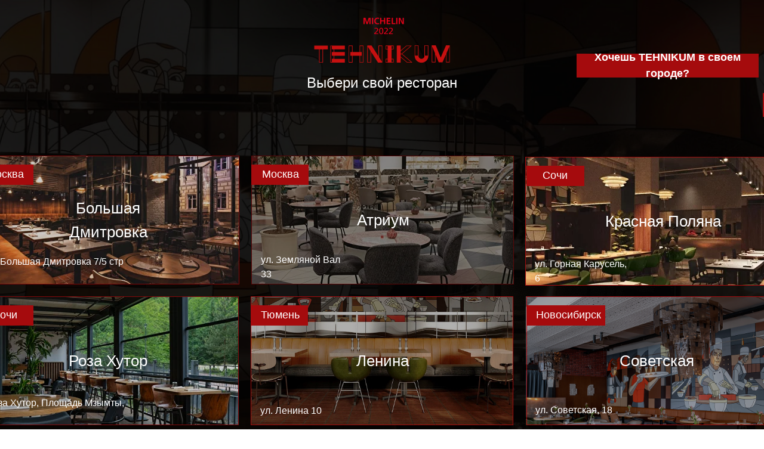

--- FILE ---
content_type: text/html; charset=UTF-8
request_url: https://delivery.nikol.tehnikumbistro.ru/?roistat_visit=4247772
body_size: 42330
content:
<!DOCTYPE html> <html> <head> <meta charset="utf-8" /> <meta http-equiv="Content-Type" content="text/html; charset=utf-8" /> <meta name="viewport" content="width=device-width, initial-scale=1.0" /> <meta name="google-site-verification" content="FZvg18-OxVObqt7tJKCUgm_37Fqj6sfbCOpFolnVHtM" /> <!--metatextblock--> <title>Доставка из современного гастробистро «Техникум» Никольская</title> <meta name="description" content="Доставка из современного гастробистро «Техникум» Никольская" /> <meta property="og:url" content="https://delivery.nikol.tehnikumbistro.ru" /> <meta property="og:title" content="Доставка из современного гастробистро «Техникум» Никольская" /> <meta property="og:description" content="Доставка из современного гастробистро «Техникум» Никольская" /> <meta property="og:type" content="website" /> <meta property="og:image" content="https://static.tildacdn.com/tild3537-6438-4061-a637-303532386264/Group_113.png" /> <link rel="canonical" href="https://delivery.nikol.tehnikumbistro.ru"> <!--/metatextblock--> <meta name="format-detection" content="telephone=no" /> <meta http-equiv="x-dns-prefetch-control" content="on"> <link rel="dns-prefetch" href="https://ws.tildacdn.com"> <link rel="dns-prefetch" href="https://static.tildacdn.com"> <link rel="shortcut icon" href="https://static.tildacdn.com/tild6132-3738-4139-b435-303364616238/2020-05-21_151545.ico" type="image/x-icon" /> <!-- Assets --> <script src="https://neo.tildacdn.com/js/tilda-fallback-1.0.min.js" async charset="utf-8"></script> <link rel="stylesheet" href="https://static.tildacdn.com/css/tilda-grid-3.0.min.css" type="text/css" media="all" onerror="this.loaderr='y';"/> <link rel="stylesheet" href="https://static.tildacdn.com/ws/project5657016/tilda-blocks-page22917210.min.css?t=1759165731" type="text/css" media="all" onerror="this.loaderr='y';" /> <link rel="preconnect" href="https://fonts.gstatic.com"> <link href="https://fonts.googleapis.com/css2?family=Roboto:wght@300;400;500;700&subset=latin,cyrillic" rel="stylesheet"> <link rel="stylesheet" href="https://static.tildacdn.com/css/tilda-animation-2.0.min.css" type="text/css" media="all" onerror="this.loaderr='y';" /> <link rel="stylesheet" href="https://static.tildacdn.com/css/tilda-popup-1.1.min.css" type="text/css" media="print" onload="this.media='all';" onerror="this.loaderr='y';" /> <noscript><link rel="stylesheet" href="https://static.tildacdn.com/css/tilda-popup-1.1.min.css" type="text/css" media="all" /></noscript> <link rel="stylesheet" href="https://static.tildacdn.com/css/tilda-menusub-1.0.min.css" type="text/css" media="print" onload="this.media='all';" onerror="this.loaderr='y';" /> <noscript><link rel="stylesheet" href="https://static.tildacdn.com/css/tilda-menusub-1.0.min.css" type="text/css" media="all" /></noscript> <link rel="stylesheet" href="https://static.tildacdn.com/css/tilda-slds-1.4.min.css" type="text/css" media="print" onload="this.media='all';" onerror="this.loaderr='y';" /> <noscript><link rel="stylesheet" href="https://static.tildacdn.com/css/tilda-slds-1.4.min.css" type="text/css" media="all" /></noscript> <link rel="stylesheet" href="https://static.tildacdn.com/css/tilda-catalog-1.1.min.css" type="text/css" media="print" onload="this.media='all';" onerror="this.loaderr='y';" /> <noscript><link rel="stylesheet" href="https://static.tildacdn.com/css/tilda-catalog-1.1.min.css" type="text/css" media="all" /></noscript> <link rel="stylesheet" href="https://static.tildacdn.com/css/tilda-forms-1.0.min.css" type="text/css" media="all" onerror="this.loaderr='y';" /> <link rel="stylesheet" href="https://static.tildacdn.com/css/tilda-zoom-2.0.min.css" type="text/css" media="print" onload="this.media='all';" onerror="this.loaderr='y';" /> <noscript><link rel="stylesheet" href="https://static.tildacdn.com/css/tilda-zoom-2.0.min.css" type="text/css" media="all" /></noscript> <script nomodule src="https://static.tildacdn.com/js/tilda-polyfill-1.0.min.js" charset="utf-8"></script> <script type="text/javascript">function t_onReady(func) {if(document.readyState!='loading') {func();} else {document.addEventListener('DOMContentLoaded',func);}}
function t_onFuncLoad(funcName,okFunc,time) {if(typeof window[funcName]==='function') {okFunc();} else {setTimeout(function() {t_onFuncLoad(funcName,okFunc,time);},(time||100));}}function t_throttle(fn,threshhold,scope) {return function() {fn.apply(scope||this,arguments);};}function t396_initialScale(t){var e=document.getElementById("rec"+t);if(e){var i=e.querySelector(".t396__artboard");if(i){window.tn_scale_initial_window_width||(window.tn_scale_initial_window_width=document.documentElement.clientWidth);var a=window.tn_scale_initial_window_width,r=[],n,l=i.getAttribute("data-artboard-screens");if(l){l=l.split(",");for(var o=0;o<l.length;o++)r[o]=parseInt(l[o],10)}else r=[320,480,640,960,1200];for(var o=0;o<r.length;o++){var d=r[o];a>=d&&(n=d)}var _="edit"===window.allrecords.getAttribute("data-tilda-mode"),c="center"===t396_getFieldValue(i,"valign",n,r),s="grid"===t396_getFieldValue(i,"upscale",n,r),w=t396_getFieldValue(i,"height_vh",n,r),g=t396_getFieldValue(i,"height",n,r),u=!!window.opr&&!!window.opr.addons||!!window.opera||-1!==navigator.userAgent.indexOf(" OPR/");if(!_&&c&&!s&&!w&&g&&!u){var h=parseFloat((a/n).toFixed(3)),f=[i,i.querySelector(".t396__carrier"),i.querySelector(".t396__filter")],v=Math.floor(parseInt(g,10)*h)+"px",p;i.style.setProperty("--initial-scale-height",v);for(var o=0;o<f.length;o++)f[o].style.setProperty("height","var(--initial-scale-height)");t396_scaleInitial__getElementsToScale(i).forEach((function(t){t.style.zoom=h}))}}}}function t396_scaleInitial__getElementsToScale(t){return t?Array.prototype.slice.call(t.children).filter((function(t){return t&&(t.classList.contains("t396__elem")||t.classList.contains("t396__group"))})):[]}function t396_getFieldValue(t,e,i,a){var r,n=a[a.length-1];if(!(r=i===n?t.getAttribute("data-artboard-"+e):t.getAttribute("data-artboard-"+e+"-res-"+i)))for(var l=0;l<a.length;l++){var o=a[l];if(!(o<=i)&&(r=o===n?t.getAttribute("data-artboard-"+e):t.getAttribute("data-artboard-"+e+"-res-"+o)))break}return r}window.TN_SCALE_INITIAL_VER="1.0",window.tn_scale_initial_window_width=null;</script> <script src="https://static.tildacdn.com/js/jquery-1.10.2.min.js" charset="utf-8" onerror="this.loaderr='y';"></script> <script src="https://static.tildacdn.com/js/tilda-scripts-3.0.min.js" charset="utf-8" defer onerror="this.loaderr='y';"></script> <script src="https://static.tildacdn.com/ws/project5657016/tilda-blocks-page22917210.min.js?t=1759165731" charset="utf-8" async onerror="this.loaderr='y';"></script> <script src="https://static.tildacdn.com/js/tilda-lazyload-1.0.min.js" charset="utf-8" async onerror="this.loaderr='y';"></script> <script src="https://static.tildacdn.com/js/tilda-animation-2.0.min.js" charset="utf-8" async onerror="this.loaderr='y';"></script> <script src="https://static.tildacdn.com/js/tilda-zero-1.1.min.js" charset="utf-8" async onerror="this.loaderr='y';"></script> <script src="https://static.tildacdn.com/js/tilda-submenublocks-1.0.min.js" charset="utf-8" async onerror="this.loaderr='y';"></script> <script src="https://static.tildacdn.com/js/tilda-popup-1.0.min.js" charset="utf-8" async onerror="this.loaderr='y';"></script> <script src="https://static.tildacdn.com/js/tilda-forms-1.0.min.js" charset="utf-8" async onerror="this.loaderr='y';"></script> <script src="https://static.tildacdn.com/js/tilda-menusub-1.0.min.js" charset="utf-8" async onerror="this.loaderr='y';"></script> <script src="https://static.tildacdn.com/js/tilda-menu-1.0.min.js" charset="utf-8" async onerror="this.loaderr='y';"></script> <script src="https://static.tildacdn.com/js/hammer.min.js" charset="utf-8" async onerror="this.loaderr='y';"></script> <script src="https://static.tildacdn.com/js/tilda-slds-1.4.min.js" charset="utf-8" async onerror="this.loaderr='y';"></script> <script src="https://static.tildacdn.com/js/tilda-products-1.0.min.js" charset="utf-8" async onerror="this.loaderr='y';"></script> <script src="https://static.tildacdn.com/js/tilda-catalog-1.1.min.js" charset="utf-8" async onerror="this.loaderr='y';"></script> <script src="https://static.tildacdn.com/js/tilda-t635-typed-1.0.min.js" charset="utf-8" async onerror="this.loaderr='y';"></script> <script src="https://static.tildacdn.com/js/tilda-animation-ext-1.0.min.js" charset="utf-8" async onerror="this.loaderr='y';"></script> <script src="https://static.tildacdn.com/js/tilda-zoom-2.0.min.js" charset="utf-8" async onerror="this.loaderr='y';"></script> <script src="https://static.tildacdn.com/js/tilda-zero-scale-1.0.min.js" charset="utf-8" async onerror="this.loaderr='y';"></script> <script src="https://static.tildacdn.com/js/tilda-skiplink-1.0.min.js" charset="utf-8" async onerror="this.loaderr='y';"></script> <script src="https://static.tildacdn.com/js/tilda-events-1.0.min.js" charset="utf-8" async onerror="this.loaderr='y';"></script> <!-- nominify begin --><!-- BEGIN TILDA INTEGRATION WITH ROISTAT --> <script>
$(function(){
    $("form").each(function(){
        $(this).append('<input type="hidden" name="roistat_url" value="' + window.location.href + '">');
    });
});
</script> <!-- END TILDA INTEGRATION WITH ROISTAT --> <!-- Roistat Counter Start --> <script>
(function(w, d, s, h, id) {
    w.roistatProjectId = id; w.roistatHost = h;
    var p = d.location.protocol == "https:" ? "https://" : "http://";
    var u = /^.*roistat_visit=[^;]+(.*)?$/.test(d.cookie) ? "/dist/module.js" : "/api/site/1.0/"+id+"/init?referrer="+encodeURIComponent(d.location.href);
    var js = d.createElement(s); js.charset="UTF-8"; js.async = 1; js.src = p+h+u; var js2 = d.getElementsByTagName(s)[0]; js2.parentNode.insertBefore(js, js2);
})(window, document, 'script', 'cloud.roistat.com', '607e66ddd6395f3a36a23c6656335f2c');
</script> <!-- Roistat Counter End --><!-- nominify end --><script type="text/javascript">window.dataLayer=window.dataLayer||[];</script> <!-- Google Tag Manager --> <script type="text/javascript">(function(w,d,s,l,i){w[l]=w[l]||[];w[l].push({'gtm.start':new Date().getTime(),event:'gtm.js'});var f=d.getElementsByTagName(s)[0],j=d.createElement(s),dl=l!='dataLayer'?'&l='+l:'';j.async=true;j.src='https://www.googletagmanager.com/gtm.js?id='+i+dl;f.parentNode.insertBefore(j,f);})(window,document,'script','dataLayer','GTM-THZ79JT');</script> <!-- End Google Tag Manager --> <script type="text/javascript">(function() {if((/bot|google|yandex|baidu|bing|msn|duckduckbot|teoma|slurp|crawler|spider|robot|crawling|facebook/i.test(navigator.userAgent))===false&&typeof(sessionStorage)!='undefined'&&sessionStorage.getItem('visited')!=='y'&&document.visibilityState){var style=document.createElement('style');style.type='text/css';style.innerHTML='@media screen and (min-width: 980px) {.t-records {opacity: 0;}.t-records_animated {-webkit-transition: opacity ease-in-out .2s;-moz-transition: opacity ease-in-out .2s;-o-transition: opacity ease-in-out .2s;transition: opacity ease-in-out .2s;}.t-records.t-records_visible {opacity: 1;}}';document.getElementsByTagName('head')[0].appendChild(style);function t_setvisRecs(){var alr=document.querySelectorAll('.t-records');Array.prototype.forEach.call(alr,function(el) {el.classList.add("t-records_animated");});setTimeout(function() {Array.prototype.forEach.call(alr,function(el) {el.classList.add("t-records_visible");});sessionStorage.setItem("visited","y");},400);}
document.addEventListener('DOMContentLoaded',t_setvisRecs);}})();</script></head> <body class="t-body" style="margin:0;"> <!--allrecords--> <div id="allrecords" class="t-records" data-hook="blocks-collection-content-node" data-tilda-project-id="5657016" data-tilda-page-id="22917210" data-tilda-page-alias="nikol" data-tilda-formskey="4fb087ecf0b37c7a6a1f5f0785657016" data-tilda-lazy="yes" data-tilda-root-zone="com" data-tilda-project-headcode="yes" data-tilda-ts="y" data-tilda-project-country="RU"> <!--header--> <header id="t-header" class="t-records" data-hook="blocks-collection-content-node" data-tilda-project-id="5657016" data-tilda-page-id="47297863" data-tilda-formskey="4fb087ecf0b37c7a6a1f5f0785657016" data-tilda-lazy="yes" data-tilda-root-zone="com" data-tilda-project-headcode="yes" data-tilda-ts="y" data-tilda-project-country="RU"> <div id="rec735264988" class="r t-rec" style=" " data-animationappear="off" data-record-type="657"> <!-- T657 --> <div class="t657 t657_rectangle t657_closed" data-storage-item="t657cookiename_5657016" style=""> <div class="t657__wrapper t-align_center"
role="alertdialog"
aria-modal="false"
style=""> <div class="t657__text t-name t-descr_xxs" field="text"><strong>Управление файлами cookie</strong><br /><br />Мы используем файлы cookie для обеспечения наилучшего качества работы сайта.</div> <div
class="t-btn t-btnflex t-btnflex_type_button t-btnflex_xs t657__btn"
type="button"> <span class="t-btnflex__text">Принять все</span> <style>#rec735264988 .t-btnflex.t-btnflex_type_button {color:#ffffff;background-color:#000000;border-style:none !important;border-radius:30px;box-shadow:none !important;text-transform:uppercase;transition-duration:0.2s;transition-property:background-color,color,border-color,box-shadow,opacity,transform;transition-timing-function:ease-in-out;}</style> </div> <button type="button" class="t657__close-button t657__icon-close" aria-label="Закрыть уведомление"> <svg role="presentation" width="10px" height="10px" viewBox="0 0 23 23" version="1.1" xmlns="http://www.w3.org/2000/svg" xmlns:xlink="http://www.w3.org/1999/xlink"> <desc>Close</desc> <g stroke="none" stroke-width="1" fill="#000" fill-rule="evenodd"> <rect transform="translate(11.313708, 11.313708) rotate(-45.000000) translate(-11.313708, -11.313708) " x="10.3137085" y="-3.6862915" width="2" height="30"></rect> <rect transform="translate(11.313708, 11.313708) rotate(-315.000000) translate(-11.313708, -11.313708) " x="10.3137085" y="-3.6862915" width="2" height="30"></rect> </g> </svg> </button> </div> </div> <script>t_onReady(function() {t_onFuncLoad('t657_init',function() {t657_init('735264988');});});</script> <style> #rec735264988 .t657__text{font-weight:400;}</style> </div> </header> <!--/header--> <div id="rec1366735321" class="r t-rec" style=" " data-record-type="305"> <div class="t303"> <script>window.location.replace("https://tehnikumbistro.ru/rus" + window.location.search + window.location.hash);</script> <noscript>
Redirect to URL: <a href="https://tehnikumbistro.ru/rus">https://tehnikumbistro.ru/rus</a> </noscript> </div> </div> <div id="rec845587167" class="r t-rec t-rec_pb_0 t-screenmin-1200px" style="padding-bottom:0px; " data-animationappear="off" data-record-type="396" data-screen-min="1200px"> <!-- T396 --> <style>#rec845587167 .t396__artboard {height:160px;background-color:#ffffff;}#rec845587167 .t396__filter {height:160px;}#rec845587167 .t396__carrier{height:160px;background-position:center top;background-attachment:scroll;background-size:cover;background-repeat:no-repeat;}@media screen and (max-width:1199px) {#rec845587167 .t396__artboard,#rec845587167 .t396__filter,#rec845587167 .t396__carrier {height:420px;}#rec845587167 .t396__filter {}#rec845587167 .t396__carrier {background-attachment:scroll;}}@media screen and (max-width:959px) {#rec845587167 .t396__artboard,#rec845587167 .t396__filter,#rec845587167 .t396__carrier {}#rec845587167 .t396__filter {}#rec845587167 .t396__carrier {background-attachment:scroll;}}@media screen and (max-width:639px) {#rec845587167 .t396__artboard,#rec845587167 .t396__filter,#rec845587167 .t396__carrier {}#rec845587167 .t396__filter {}#rec845587167 .t396__carrier {background-attachment:scroll;}}@media screen and (max-width:479px) {#rec845587167 .t396__artboard,#rec845587167 .t396__filter,#rec845587167 .t396__carrier {height:140px;}#rec845587167 .t396__filter {}#rec845587167 .t396__carrier {background-attachment:scroll;}}#rec845587167 .tn-elem[data-elem-id="1615983509981"] {z-index:3;top:-775px;left:calc(50% - 600px + 847px);width:75px;height:8px;}#rec845587167 .tn-elem[data-elem-id="1615983509981"] .tn-atom {border-radius:0px 0px 0px 0px;background-color:#ff0800;background-position:center center;border-color:transparent ;border-style:solid;}#rec845587167 .tn-elem[data-elem-id="1615983509981"] .tn-atom {-webkit-transform:rotate(11deg);-moz-transform:rotate(11deg);transform:rotate(11deg);}@media screen and (max-width:1199px) {#rec845587167 .tn-elem[data-elem-id="1615983509981"] {display:table;top:-818px;left:calc(50% - 480px + 617px);}}@media screen and (max-width:959px) {#rec845587167 .tn-elem[data-elem-id="1615983509981"] {display:table;}}@media screen and (max-width:639px) {#rec845587167 .tn-elem[data-elem-id="1615983509981"] {display:table;}}@media screen and (max-width:479px) {#rec845587167 .tn-elem[data-elem-id="1615983509981"] {display:table;}}#rec845587167 .tn-elem[data-elem-id="1615984043025"] {z-index:3;top:-762px;left:calc(50% - 600px + 1116px);width:75px;height:8px;}#rec845587167 .tn-elem[data-elem-id="1615984043025"] .tn-atom {border-radius:0px 0px 0px 0px;background-color:#ff0800;background-position:center center;border-color:transparent ;border-style:solid;}#rec845587167 .tn-elem[data-elem-id="1615984043025"] .tn-atom {-webkit-transform:rotate(176deg);-moz-transform:rotate(176deg);transform:rotate(176deg);}@media screen and (max-width:1199px) {#rec845587167 .tn-elem[data-elem-id="1615984043025"] {display:table;top:-805px;left:calc(50% - 480px + 886px);}}@media screen and (max-width:959px) {#rec845587167 .tn-elem[data-elem-id="1615984043025"] {display:table;}}@media screen and (max-width:639px) {#rec845587167 .tn-elem[data-elem-id="1615984043025"] {display:table;}}@media screen and (max-width:479px) {#rec845587167 .tn-elem[data-elem-id="1615984043025"] {display:table;}}#rec845587167 .tn-elem[data-elem-id="1615984105642"] {z-index:3;top:-448px;left:calc(50% - 600px + 180px);width:90px;height:8px;}#rec845587167 .tn-elem[data-elem-id="1615984105642"] .tn-atom {border-radius:0px 0px 0px 0px;background-color:#ff0800;background-position:center center;border-color:transparent ;border-style:solid;}#rec845587167 .tn-elem[data-elem-id="1615984105642"] .tn-atom {-webkit-transform:rotate(161deg);-moz-transform:rotate(161deg);transform:rotate(161deg);}@media screen and (max-width:1199px) {#rec845587167 .tn-elem[data-elem-id="1615984105642"] {display:table;top:-553px;left:calc(50% - 480px + -87px);}}@media screen and (max-width:959px) {#rec845587167 .tn-elem[data-elem-id="1615984105642"] {display:table;}}@media screen and (max-width:639px) {#rec845587167 .tn-elem[data-elem-id="1615984105642"] {display:table;}}@media screen and (max-width:479px) {#rec845587167 .tn-elem[data-elem-id="1615984105642"] {display:table;}}#rec845587167 .tn-elem[data-elem-id="1615984140716"] {z-index:3;top:-375px;left:calc(50% - 600px + 297px);width:85px;height:9px;}#rec845587167 .tn-elem[data-elem-id="1615984140716"] .tn-atom {border-radius:0px 0px 0px 0px;background-color:#ff0800;background-position:center center;border-color:transparent ;border-style:solid;}#rec845587167 .tn-elem[data-elem-id="1615984140716"] .tn-atom {-webkit-transform:rotate(175deg);-moz-transform:rotate(175deg);transform:rotate(175deg);}@media screen and (max-width:1199px) {#rec845587167 .tn-elem[data-elem-id="1615984140716"] {display:table;top:-418px;left:calc(50% - 480px + 67px);}}@media screen and (max-width:959px) {#rec845587167 .tn-elem[data-elem-id="1615984140716"] {display:table;}}@media screen and (max-width:639px) {#rec845587167 .tn-elem[data-elem-id="1615984140716"] {display:table;}}@media screen and (max-width:479px) {#rec845587167 .tn-elem[data-elem-id="1615984140716"] {display:table;}}#rec845587167 .tn-elem[data-elem-id="1615984274956"] {z-index:3;top:-691px;left:calc(50% - 600px + 180px);width:90px;height:8px;}#rec845587167 .tn-elem[data-elem-id="1615984274956"] .tn-atom {border-radius:0px 0px 0px 0px;background-color:#dcff4e;background-position:center center;border-color:transparent ;border-style:solid;}#rec845587167 .tn-elem[data-elem-id="1615984274956"] .tn-atom {-webkit-transform:rotate(170deg);-moz-transform:rotate(170deg);transform:rotate(170deg);}@media screen and (max-width:1199px) {#rec845587167 .tn-elem[data-elem-id="1615984274956"] {display:table;top:-748px;left:calc(50% - 480px + 83px);}}@media screen and (max-width:959px) {#rec845587167 .tn-elem[data-elem-id="1615984274956"] {display:table;}}@media screen and (max-width:639px) {#rec845587167 .tn-elem[data-elem-id="1615984274956"] {display:table;}}@media screen and (max-width:479px) {#rec845587167 .tn-elem[data-elem-id="1615984274956"] {display:table;top:202px;left:calc(50% - 160px + 159px);}}#rec845587167 .tn-elem[data-elem-id="1615984365556"] {z-index:3;top:-303px;left:calc(50% - 600px + 500px);width:80px;height:8px;}#rec845587167 .tn-elem[data-elem-id="1615984365556"] .tn-atom {border-radius:0px 0px 0px 0px;background-color:#dcff4e;background-position:center center;border-color:transparent ;border-style:solid;}#rec845587167 .tn-elem[data-elem-id="1615984365556"] .tn-atom {-webkit-transform:rotate(137deg);-moz-transform:rotate(137deg);transform:rotate(137deg);}@media screen and (max-width:1199px) {#rec845587167 .tn-elem[data-elem-id="1615984365556"] {display:table;top:-346px;left:calc(50% - 480px + 270px);}}@media screen and (max-width:959px) {#rec845587167 .tn-elem[data-elem-id="1615984365556"] {display:table;}}@media screen and (max-width:639px) {#rec845587167 .tn-elem[data-elem-id="1615984365556"] {display:table;}}@media screen and (max-width:479px) {#rec845587167 .tn-elem[data-elem-id="1615984365556"] {display:table;}}#rec845587167 .tn-elem[data-elem-id="1615984417249"] {z-index:3;top:-295px;left:calc(50% - 600px + 841px);width:80px;height:8px;}#rec845587167 .tn-elem[data-elem-id="1615984417249"] .tn-atom {border-radius:0px 0px 0px 0px;background-color:#ffffff;background-position:center center;border-color:transparent ;border-style:solid;}#rec845587167 .tn-elem[data-elem-id="1615984417249"] .tn-atom {-webkit-transform:rotate(170deg);-moz-transform:rotate(170deg);transform:rotate(170deg);}@media screen and (max-width:1199px) {#rec845587167 .tn-elem[data-elem-id="1615984417249"] {display:table;top:-338px;left:calc(50% - 480px + 611px);}}@media screen and (max-width:959px) {#rec845587167 .tn-elem[data-elem-id="1615984417249"] {display:table;}}@media screen and (max-width:639px) {#rec845587167 .tn-elem[data-elem-id="1615984417249"] {display:table;}}@media screen and (max-width:479px) {#rec845587167 .tn-elem[data-elem-id="1615984417249"] {display:table;}}#rec845587167 .tn-elem[data-elem-id="1615984449890"] {z-index:3;top:-683px;left:calc(50% - 600px + 1240px);width:100px;height:8px;}#rec845587167 .tn-elem[data-elem-id="1615984449890"] .tn-atom {border-radius:0px 0px 0px 0px;background-color:#ffffff;background-position:center center;border-color:transparent ;border-style:solid;}#rec845587167 .tn-elem[data-elem-id="1615984449890"] .tn-atom {-webkit-transform:rotate(30deg);-moz-transform:rotate(30deg);transform:rotate(30deg);}@media screen and (max-width:1199px) {#rec845587167 .tn-elem[data-elem-id="1615984449890"] {display:table;top:-726px;left:calc(50% - 480px + 1010px);}}@media screen and (max-width:959px) {#rec845587167 .tn-elem[data-elem-id="1615984449890"] {display:table;}}@media screen and (max-width:639px) {#rec845587167 .tn-elem[data-elem-id="1615984449890"] {display:table;}}@media screen and (max-width:479px) {#rec845587167 .tn-elem[data-elem-id="1615984449890"] {display:table;}}#rec845587167 .tn-elem[data-elem-id="1733568213283"] {z-index:3;top:-53px;left:calc(50% - 50% + 0px);width:100%;height:133px;}#rec845587167 .tn-elem[data-elem-id="1733568213283"] .tn-atom {border-radius:20px 20px 20px 20px;background-color:#fafafa;background-position:center center;border-color:transparent ;border-style:solid ;box-shadow:0px 0px 12px 0px rgba(0,0,0,0.2);}@media screen and (max-width:1199px) {#rec845587167 .tn-elem[data-elem-id="1733568213283"] {display:table;}}@media screen and (max-width:959px) {#rec845587167 .tn-elem[data-elem-id="1733568213283"] {display:table;}}@media screen and (max-width:639px) {#rec845587167 .tn-elem[data-elem-id="1733568213283"] {display:table;}}@media screen and (max-width:479px) {#rec845587167 .tn-elem[data-elem-id="1733568213283"] {display:table;top:-50px;left:calc(50% - 50% + 0px);width:100%;height:125px;border-radius:20px;}#rec845587167 .tn-elem[data-elem-id="1733568213283"] .tn-atom{background-color:#fafafa;background-position:center center;background-size:cover;border-radius:20px;}}#rec845587167 .tn-elem[data-elem-id="1733568213288"] {z-index:3;top:24px;left:calc(50% - 600px + 20px);width:216px;height:auto;}#rec845587167 .tn-elem[data-elem-id="1733568213288"] .tn-atom {border-radius:0px 0px 0px 0px;background-position:center center;border-color:transparent ;border-style:solid;}#rec845587167 .tn-elem[data-elem-id="1733568213288"] .tn-atom__img {border-radius:0px 0px 0px 0px;object-position:center center;}@media screen and (max-width:1199px) {#rec845587167 .tn-elem[data-elem-id="1733568213288"] {display:table;height:auto;}}@media screen and (max-width:959px) {#rec845587167 .tn-elem[data-elem-id="1733568213288"] {display:table;height:auto;}}@media screen and (max-width:639px) {#rec845587167 .tn-elem[data-elem-id="1733568213288"] {display:table;height:auto;}}@media screen and (max-width:479px) {#rec845587167 .tn-elem[data-elem-id="1733568213288"] {display:table;top:29px;left:calc(50% - 160px + 12px);width:154px;height:auto;}}#rec845587167 .tn-elem[data-elem-id="1733568213294"] {z-index:3;top:24px;left:calc(50% - 600px + 251px);width:100px;height:28px;}#rec845587167 .tn-elem[data-elem-id="1733568213294"] .tn-atom {border-radius:4px 4px 4px 4px;background-color:#c61010;background-position:center center;border-color:transparent ;border-style:solid;}@media screen and (max-width:1199px) {#rec845587167 .tn-elem[data-elem-id="1733568213294"] {display:table;}}@media screen and (max-width:959px) {#rec845587167 .tn-elem[data-elem-id="1733568213294"] {display:table;}}@media screen and (max-width:639px) {#rec845587167 .tn-elem[data-elem-id="1733568213294"] {display:table;}}@media screen and (max-width:479px) {#rec845587167 .tn-elem[data-elem-id="1733568213294"] {display:table;top:29px;left:calc(50% - 160px + 172px);width:80px;height:20px;border-radius:2px;}#rec845587167 .tn-elem[data-elem-id="1733568213294"] .tn-atom{background-color:#c61010;background-size:cover;border-radius:2px;}}#rec845587167 .tn-elem[data-elem-id="1733568213297"]{color:#ffffff;text-align:center;z-index:3;top:24px;left:calc(50% - 600px + 256px);width:89px;height:auto;}#rec845587167 .tn-elem[data-elem-id="1733568213297"] .tn-atom {vertical-align:middle;color:#ffffff;font-size:16px;font-family:'Roboto',Arial,sans-serif;line-height:1.55;font-weight:400;background-position:center center;border-color:transparent ;border-style:solid;}@media screen and (max-width:1199px) {#rec845587167 .tn-elem[data-elem-id="1733568213297"] {display:table;height:auto;}}@media screen and (max-width:959px) {#rec845587167 .tn-elem[data-elem-id="1733568213297"] {display:table;height:auto;}}@media screen and (max-width:639px) {#rec845587167 .tn-elem[data-elem-id="1733568213297"] {display:table;height:auto;}}@media screen and (max-width:479px) {#rec845587167 .tn-elem[data-elem-id="1733568213297"] {display:table;top:29px;left:calc(50% - 160px + 177px);width:70px;height:auto;}#rec845587167 .tn-elem[data-elem-id="1733568213297"]{color:#ffffff;text-align:center;}#rec845587167 .tn-elem[data-elem-id="1733568213297"] .tn-atom{color:#ffffff;font-size:12px;background-size:cover;}}#rec845587167 .tn-elem[data-elem-id="1733568213299"] {z-index:3;top:95px;left:calc(50% - 600px + 20px);width:30px;height:auto;}#rec845587167 .tn-elem[data-elem-id="1733568213299"] .tn-atom {border-radius:0px 0px 0px 0px;background-position:center center;border-color:transparent ;border-style:solid;}#rec845587167 .tn-elem[data-elem-id="1733568213299"] .tn-atom__img {border-radius:0px 0px 0px 0px;object-position:center center;}@media screen and (max-width:1199px) {#rec845587167 .tn-elem[data-elem-id="1733568213299"] {display:table;height:auto;}}@media screen and (max-width:959px) {#rec845587167 .tn-elem[data-elem-id="1733568213299"] {display:table;height:auto;}}@media screen and (max-width:639px) {#rec845587167 .tn-elem[data-elem-id="1733568213299"] {display:table;height:auto;}}@media screen and (max-width:479px) {#rec845587167 .tn-elem[data-elem-id="1733568213299"] {display:table;top:92px;left:calc(50% - 160px + 12px);width:24px;height:auto;}}#rec845587167 .tn-elem[data-elem-id="1733568213303"]{color:#000000;text-align:right;z-index:3;top:97px;left:calc(50% - 600px + 1021px);width:159px;height:auto;}#rec845587167 .tn-elem[data-elem-id="1733568213303"] .tn-atom {vertical-align:middle;color:#000000;font-size:18px;font-family:'Roboto',Arial,sans-serif;line-height:1.55;font-weight:400;background-position:center center;border-color:transparent ;border-style:solid;}@media screen and (max-width:1199px) {#rec845587167 .tn-elem[data-elem-id="1733568213303"] {display:table;height:auto;}}@media screen and (max-width:959px) {#rec845587167 .tn-elem[data-elem-id="1733568213303"] {display:table;height:auto;}}@media screen and (max-width:639px) {#rec845587167 .tn-elem[data-elem-id="1733568213303"] {display:table;height:auto;}}@media screen and (max-width:479px) {#rec845587167 .tn-elem[data-elem-id="1733568213303"] {display:table;top:92px;left:calc(50% - 160px + -12px);width:120px;height:auto;}#rec845587167 .tn-elem[data-elem-id="1733568213303"] {text-align:right;}#rec845587167 .tn-elem[data-elem-id="1733568213303"] .tn-atom{font-size:16px;background-size:cover;}}#rec845587167 .tn-elem[data-elem-id="1733568213306"] {z-index:3;top:144px;left:0px;width:100%;height:1px;}#rec845587167 .tn-elem[data-elem-id="1733568213306"] .tn-atom {border-radius:0px 0px 0px 0px;background-color:#e6e6e6;background-position:center center;border-color:transparent ;border-style:solid;}@media screen and (max-width:1199px) {#rec845587167 .tn-elem[data-elem-id="1733568213306"] {display:table;}}@media screen and (max-width:959px) {#rec845587167 .tn-elem[data-elem-id="1733568213306"] {display:table;}}@media screen and (max-width:639px) {#rec845587167 .tn-elem[data-elem-id="1733568213306"] {display:table;}}@media screen and (max-width:479px) {#rec845587167 .tn-elem[data-elem-id="1733568213306"] {display:table;top:131px;left:0px;width:100%;height:1px;}#rec845587167 .tn-elem[data-elem-id="1733568213306"] .tn-atom{background-color:#e6e6e6;background-position:center center;background-size:cover;}}#rec845587167 .tn-elem[data-elem-id="1733568213308"] {z-index:3;top:-143px;left:calc(50% - 600px + 850px);width:30px;height:auto;}#rec845587167 .tn-elem[data-elem-id="1733568213308"] .tn-atom {border-radius:0px 0px 0px 0px;background-position:center center;border-color:transparent ;border-style:solid;}#rec845587167 .tn-elem[data-elem-id="1733568213308"] .tn-atom__img {border-radius:0px 0px 0px 0px;object-position:center center;}@media screen and (max-width:1199px) {#rec845587167 .tn-elem[data-elem-id="1733568213308"] {display:table;height:auto;}}@media screen and (max-width:959px) {#rec845587167 .tn-elem[data-elem-id="1733568213308"] {display:table;height:auto;}}@media screen and (max-width:639px) {#rec845587167 .tn-elem[data-elem-id="1733568213308"] {display:table;height:auto;}}@media screen and (max-width:479px) {#rec845587167 .tn-elem[data-elem-id="1733568213308"] {display:table;top:27px;left:calc(50% - 160px + -12px);height:auto;}}#rec845587167 .tn-elem[data-elem-id="1733568213313"]{color:#000000;z-index:3;top:97px;left:calc(50% - 600px + 62px);width:113px;height:auto;}#rec845587167 .tn-elem[data-elem-id="1733568213313"] .tn-atom {vertical-align:middle;color:#000000;font-size:18px;font-family:'Roboto',Arial,sans-serif;line-height:1.55;font-weight:400;background-position:center center;border-color:transparent ;border-style:solid;}@media screen and (max-width:1199px) {#rec845587167 .tn-elem[data-elem-id="1733568213313"] {display:table;height:auto;}}@media screen and (max-width:959px) {#rec845587167 .tn-elem[data-elem-id="1733568213313"] {display:table;height:auto;}}@media screen and (max-width:639px) {#rec845587167 .tn-elem[data-elem-id="1733568213313"] {display:table;height:auto;}}@media screen and (max-width:479px) {#rec845587167 .tn-elem[data-elem-id="1733568213313"] {display:table;top:92px;left:calc(50% - 160px + 46px);width:168px;height:auto;}#rec845587167 .tn-elem[data-elem-id="1733568213313"] .tn-atom{font-size:16px;background-size:cover;}}#rec845587167 .tn-elem[data-elem-id="1733568633962"]{color:#000000;text-align:right;z-index:3;top:26px;left:calc(50% - 600px + 1009px);width:171px;height:auto;}#rec845587167 .tn-elem[data-elem-id="1733568633962"] .tn-atom {vertical-align:middle;color:#000000;font-size:18px;font-family:'Roboto',Arial,sans-serif;line-height:1.55;font-weight:400;background-position:center center;border-color:transparent ;border-style:solid;}@media screen and (max-width:1199px) {#rec845587167 .tn-elem[data-elem-id="1733568633962"] {display:table;height:auto;}}@media screen and (max-width:959px) {#rec845587167 .tn-elem[data-elem-id="1733568633962"] {display:table;height:auto;}}@media screen and (max-width:639px) {#rec845587167 .tn-elem[data-elem-id="1733568633962"] {display:table;height:auto;}}@media screen and (max-width:479px) {#rec845587167 .tn-elem[data-elem-id="1733568633962"] {display:table;top:-338px;left:calc(50% - 160px + 206px);height:auto;}}#rec845587167 .tn-elem[data-elem-id="1733568633966"] {z-index:3;top:38px;left:calc(50% - 600px + 1001px);width:6px;height:6px;}#rec845587167 .tn-elem[data-elem-id="1733568633966"] .tn-atom {border-radius:3000px 3000px 3000px 3000px;background-color:#00cf11;background-position:center center;border-color:transparent ;border-style:solid ;box-shadow:0px 0px 5px 0px rgba(0,207,17,1);}@media screen and (max-width:1199px) {#rec845587167 .tn-elem[data-elem-id="1733568633966"] {display:table;}}@media screen and (max-width:959px) {#rec845587167 .tn-elem[data-elem-id="1733568633966"] {display:table;}}@media screen and (max-width:639px) {#rec845587167 .tn-elem[data-elem-id="1733568633966"] {display:table;}}@media screen and (max-width:479px) {#rec845587167 .tn-elem[data-elem-id="1733568633966"] {display:table;top:-326px;left:calc(50% - 160px + 206px);}}</style> <div class='t396'> <div class="t396__artboard" data-artboard-recid="845587167" data-artboard-screens="320,480,640,960,1200" data-artboard-height="160" data-artboard-valign="center" data-artboard-upscale="grid" data-artboard-height-res-320="140" data-artboard-height-res-960="420"> <div class="t396__carrier" data-artboard-recid="845587167"></div> <div class="t396__filter" data-artboard-recid="845587167"></div> <div class='t396__elem tn-elem tn-elem__8455871671615983509981' data-elem-id='1615983509981' data-elem-type='shape' data-field-top-value="-775" data-field-left-value="847" data-field-height-value="8" data-field-width-value="75" data-field-axisy-value="top" data-field-axisx-value="left" data-field-container-value="grid" data-field-topunits-value="px" data-field-leftunits-value="px" data-field-heightunits-value="px" data-field-widthunits-value="px" data-animate-prx="mouse" data-animate-prx-dx="16" data-animate-prx-dy="10" data-field-top-res-960-value="-818" data-field-left-res-960-value="617"> <div class='tn-atom'> </div> </div> <div class='t396__elem tn-elem tn-elem__8455871671615984043025' data-elem-id='1615984043025' data-elem-type='shape' data-field-top-value="-762" data-field-left-value="1116" data-field-height-value="8" data-field-width-value="75" data-field-axisy-value="top" data-field-axisx-value="left" data-field-container-value="grid" data-field-topunits-value="px" data-field-leftunits-value="px" data-field-heightunits-value="px" data-field-widthunits-value="px" data-animate-prx="mouse" data-animate-prx-dx="14" data-animate-prx-dy="6" data-field-top-res-960-value="-805" data-field-left-res-960-value="886"> <div class='tn-atom'> </div> </div> <div class='t396__elem tn-elem tn-elem__8455871671615984105642' data-elem-id='1615984105642' data-elem-type='shape' data-field-top-value="-448" data-field-left-value="180" data-field-height-value="8" data-field-width-value="90" data-field-axisy-value="top" data-field-axisx-value="left" data-field-container-value="grid" data-field-topunits-value="px" data-field-leftunits-value="px" data-field-heightunits-value="px" data-field-widthunits-value="px" data-animate-prx="mouse" data-animate-prx-dx="6" data-animate-prx-dy="6" data-field-top-res-960-value="-553" data-field-left-res-960-value="-87"> <div class='tn-atom'> </div> </div> <div class='t396__elem tn-elem tn-elem__8455871671615984140716' data-elem-id='1615984140716' data-elem-type='shape' data-field-top-value="-375" data-field-left-value="297" data-field-height-value="9" data-field-width-value="85" data-field-axisy-value="top" data-field-axisx-value="left" data-field-container-value="grid" data-field-topunits-value="px" data-field-leftunits-value="px" data-field-heightunits-value="px" data-field-widthunits-value="px" data-animate-prx="mouse" data-animate-prx-dx="8" data-animate-prx-dy="8" data-field-top-res-960-value="-418" data-field-left-res-960-value="67"> <div class='tn-atom'> </div> </div> <div class='t396__elem tn-elem tn-elem__8455871671615984274956' data-elem-id='1615984274956' data-elem-type='shape' data-field-top-value="-691" data-field-left-value="180" data-field-height-value="8" data-field-width-value="90" data-field-axisy-value="top" data-field-axisx-value="left" data-field-container-value="grid" data-field-topunits-value="px" data-field-leftunits-value="px" data-field-heightunits-value="px" data-field-widthunits-value="px" data-animate-prx="mouse" data-animate-prx-dx="10" data-animate-prx-dy="4" data-field-top-res-320-value="202" data-field-left-res-320-value="159" data-field-top-res-960-value="-748" data-field-left-res-960-value="83"> <div class='tn-atom'> </div> </div> <div class='t396__elem tn-elem tn-elem__8455871671615984365556' data-elem-id='1615984365556' data-elem-type='shape' data-field-top-value="-303" data-field-left-value="500" data-field-height-value="8" data-field-width-value="80" data-field-axisy-value="top" data-field-axisx-value="left" data-field-container-value="grid" data-field-topunits-value="px" data-field-leftunits-value="px" data-field-heightunits-value="px" data-field-widthunits-value="px" data-animate-prx="mouse" data-animate-prx-dx="14" data-animate-prx-dy="12" data-field-top-res-960-value="-346" data-field-left-res-960-value="270"> <div class='tn-atom'> </div> </div> <div class='t396__elem tn-elem tn-elem__8455871671615984417249' data-elem-id='1615984417249' data-elem-type='shape' data-field-top-value="-295" data-field-left-value="841" data-field-height-value="8" data-field-width-value="80" data-field-axisy-value="top" data-field-axisx-value="left" data-field-container-value="grid" data-field-topunits-value="px" data-field-leftunits-value="px" data-field-heightunits-value="px" data-field-widthunits-value="px" data-animate-prx="mouse" data-animate-prx-dx="10" data-animate-prx-dy="2" data-field-top-res-960-value="-338" data-field-left-res-960-value="611"> <div class='tn-atom'> </div> </div> <div class='t396__elem tn-elem tn-elem__8455871671615984449890' data-elem-id='1615984449890' data-elem-type='shape' data-field-top-value="-683" data-field-left-value="1240" data-field-height-value="8" data-field-width-value="100" data-field-axisy-value="top" data-field-axisx-value="left" data-field-container-value="grid" data-field-topunits-value="px" data-field-leftunits-value="px" data-field-heightunits-value="px" data-field-widthunits-value="px" data-animate-prx="mouse" data-animate-prx-dx="8" data-animate-prx-dy="12" data-field-top-res-960-value="-726" data-field-left-res-960-value="1010"> <div class='tn-atom'> </div> </div> <div class='t396__elem tn-elem tn-elem__8455871671733568213283' data-elem-id='1733568213283' data-elem-type='shape' data-field-top-value="-53" data-field-left-value="0" data-field-height-value="133" data-field-width-value="100" data-field-axisy-value="top" data-field-axisx-value="center" data-field-container-value="window" data-field-topunits-value="px" data-field-leftunits-value="px" data-field-heightunits-value="px" data-field-widthunits-value="%" data-field-top-res-320-value="-50" data-field-left-res-320-value="0" data-field-height-res-320-value="125" data-field-width-res-320-value="100" data-field-axisx-res-320-value="center" data-field-container-res-320-value="window" data-field-widthunits-res-320-value="%"> <div class='tn-atom'> </div> </div> <div class='t396__elem tn-elem tn-elem__8455871671733568213288' data-elem-id='1733568213288' data-elem-type='image' data-field-top-value="24" data-field-left-value="20" data-field-height-value="28" data-field-width-value="216" data-field-axisy-value="top" data-field-axisx-value="left" data-field-container-value="grid" data-field-topunits-value="px" data-field-leftunits-value="px" data-field-heightunits-value="px" data-field-widthunits-value="px" data-field-filewidth-value="494" data-field-fileheight-value="64" data-field-heightmode-value="hug" data-field-top-res-320-value="29" data-field-left-res-320-value="12" data-field-width-res-320-value="154" data-field-axisx-res-320-value="left" data-field-container-res-320-value="window"> <div class='tn-atom'> <img class='tn-atom__img t-img' data-original='https://static.tildacdn.com/tild6536-3737-4436-b631-373265633637/Tehnikum_logo_white.svg'
src='https://static.tildacdn.com/tild6536-3737-4436-b631-373265633637/Tehnikum_logo_white.svg'
alt='' imgfield='tn_img_1733568213288'
/> </div> </div> <div class='t396__elem tn-elem tn-elem__8455871671733568213294' data-elem-id='1733568213294' data-elem-type='shape' data-field-top-value="24" data-field-left-value="251" data-field-height-value="28" data-field-width-value="100" data-field-axisy-value="top" data-field-axisx-value="left" data-field-container-value="grid" data-field-topunits-value="px" data-field-leftunits-value="px" data-field-heightunits-value="px" data-field-widthunits-value="px" data-field-top-res-320-value="29" data-field-left-res-320-value="172" data-field-height-res-320-value="20" data-field-width-res-320-value="80" data-field-container-res-320-value="window"> <div class='tn-atom'> </div> </div> <div class='t396__elem tn-elem tn-elem__8455871671733568213297' data-elem-id='1733568213297' data-elem-type='text' data-field-top-value="24" data-field-left-value="256" data-field-height-value="25" data-field-width-value="89" data-field-axisy-value="top" data-field-axisx-value="left" data-field-container-value="grid" data-field-topunits-value="px" data-field-leftunits-value="px" data-field-heightunits-value="px" data-field-widthunits-value="px" data-field-textfit-value="autoheight" data-field-fontsize-value="16" data-field-top-res-320-value="29" data-field-left-res-320-value="177" data-field-width-res-320-value="70" data-field-axisx-res-320-value="left" data-field-container-res-320-value="window" data-field-fontsize-res-320-value="12"> <div class='tn-atom'field='tn_text_1733568213297'>Доставка</div> </div> <div class='t396__elem tn-elem tn-elem__8455871671733568213299' data-elem-id='1733568213299' data-elem-type='image' data-field-top-value="95" data-field-left-value="20" data-field-height-value="30" data-field-width-value="30" data-field-axisy-value="top" data-field-axisx-value="left" data-field-container-value="grid" data-field-topunits-value="px" data-field-leftunits-value="px" data-field-heightunits-value="px" data-field-widthunits-value="px" data-field-filewidth-value="496" data-field-fileheight-value="497" data-field-heightmode-value="hug" data-field-top-res-320-value="92" data-field-left-res-320-value="12" data-field-width-res-320-value="24" data-field-axisy-res-320-value="top" data-field-axisx-res-320-value="left" data-field-container-res-320-value="window"> <div class='tn-atom'> <img class='tn-atom__img t-img' data-original='https://static.tildacdn.com/tild3931-3866-4635-b761-386135316465/home.svg'
src='https://static.tildacdn.com/tild3931-3866-4635-b761-386135316465/home.svg'
alt='' imgfield='tn_img_1733568213299'
/> </div> </div> <div class='t396__elem tn-elem tn-elem__8455871671733568213303' data-elem-id='1733568213303' data-elem-type='text' data-field-top-value="97" data-field-left-value="1021" data-field-height-value="28" data-field-width-value="159" data-field-axisy-value="top" data-field-axisx-value="left" data-field-container-value="grid" data-field-topunits-value="px" data-field-leftunits-value="px" data-field-heightunits-value="px" data-field-widthunits-value="px" data-field-textfit-value="autoheight" data-field-fontsize-value="18" data-field-top-res-320-value="92" data-field-left-res-320-value="-12" data-field-width-res-320-value="120" data-field-axisx-res-320-value="right" data-field-container-res-320-value="window" data-field-fontsize-res-320-value="16"> <div class='tn-atom'field='tn_text_1733568213303'>с 11:00 до 22:00</div> </div> <div class='t396__elem tn-elem tn-elem__8455871671733568213306' data-elem-id='1733568213306' data-elem-type='shape' data-field-top-value="144" data-field-left-value="0" data-field-height-value="1" data-field-width-value="100" data-field-axisy-value="top" data-field-axisx-value="left" data-field-container-value="window" data-field-topunits-value="px" data-field-leftunits-value="px" data-field-heightunits-value="px" data-field-widthunits-value="%" data-field-top-res-320-value="131" data-field-left-res-320-value="0" data-field-height-res-320-value="1" data-field-width-res-320-value="100" data-field-axisx-res-320-value="center" data-field-container-res-320-value="window" data-field-widthunits-res-320-value="%"> <div class='tn-atom'> </div> </div> <div class='t396__elem tn-elem tn-elem__8455871671733568213308' data-elem-id='1733568213308' data-elem-type='image' data-field-top-value="-143" data-field-left-value="850" data-field-height-value="24" data-field-width-value="30" data-field-axisy-value="top" data-field-axisx-value="left" data-field-container-value="grid" data-field-topunits-value="px" data-field-leftunits-value="px" data-field-heightunits-value="px" data-field-widthunits-value="px" data-field-filewidth-value="30" data-field-fileheight-value="24" data-field-heightmode-value="hug" data-field-top-res-320-value="27" data-field-left-res-320-value="-12" data-field-axisx-res-320-value="right" data-field-container-res-320-value="window"> <a class='tn-atom' href="#menuopen"> <img class='tn-atom__img t-img' data-original='https://static.tildacdn.com/tild3833-3036-4030-a435-623239613731/Group_49.svg'
src='https://static.tildacdn.com/tild3833-3036-4030-a435-623239613731/Group_49.svg'
alt='' imgfield='tn_img_1733568213308'
/> </a> </div> <div class='t396__elem tn-elem tn-elem__8455871671733568213313' data-elem-id='1733568213313' data-elem-type='text' data-field-top-value="97" data-field-left-value="62" data-field-height-value="28" data-field-width-value="113" data-field-axisy-value="top" data-field-axisx-value="left" data-field-container-value="grid" data-field-topunits-value="px" data-field-leftunits-value="px" data-field-heightunits-value="px" data-field-widthunits-value="px" data-field-textfit-value="autoheight" data-field-fontsize-value="18" data-field-top-res-320-value="92" data-field-left-res-320-value="46" data-field-width-res-320-value="168" data-field-axisx-res-320-value="left" data-field-container-res-320-value="window" data-field-fontsize-res-320-value="16"> <div class='tn-atom'><a href="#submenu:adress"style="color: inherit">Никольская</a></div> </div> <div class='t396__elem tn-elem tn-elem__8455871671733568633962' data-elem-id='1733568633962' data-elem-type='text' data-field-top-value="26" data-field-left-value="1009" data-field-height-value="28" data-field-width-value="171" data-field-axisy-value="top" data-field-axisx-value="left" data-field-container-value="grid" data-field-topunits-value="px" data-field-leftunits-value="px" data-field-heightunits-value="px" data-field-widthunits-value="px" data-field-textfit-value="autoheight" data-field-fontsize-value="18" data-field-top-res-320-value="-338" data-field-left-res-320-value="206"> <div class='tn-atom'><a href="tel:+74991367336"style="color: inherit">+7 (499) 136 -73-36</a></div> </div> <div class='t396__elem tn-elem tn-elem__8455871671733568633966' data-elem-id='1733568633966' data-elem-type='shape' data-field-top-value="38" data-field-left-value="1001" data-field-height-value="6" data-field-width-value="6" data-field-axisy-value="top" data-field-axisx-value="left" data-field-container-value="grid" data-field-topunits-value="px" data-field-leftunits-value="px" data-field-heightunits-value="px" data-field-widthunits-value="px" data-field-top-res-320-value="-326" data-field-left-res-320-value="206"> <div class='tn-atom'> </div> </div> </div> </div> <script>t_onReady(function() {t_onFuncLoad('t396_init',function() {t396_init('845587167');});});</script> <!-- /T396 --> </div> <div id="rec845587942" class="r t-rec t-screenmax-1200px" style=" " data-animationappear="off" data-record-type="396" data-screen-max="1200px"> <!-- T396 --> <style>#rec845587942 .t396__artboard {height:650px;background-color:#ffffff;}#rec845587942 .t396__filter {height:650px;}#rec845587942 .t396__carrier{height:650px;background-position:center center;background-attachment:scroll;background-size:cover;background-repeat:no-repeat;}@media screen and (max-width:1199px) {#rec845587942 .t396__artboard,#rec845587942 .t396__filter,#rec845587942 .t396__carrier {height:150px;}#rec845587942 .t396__filter {}#rec845587942 .t396__carrier {background-attachment:scroll;}}@media screen and (max-width:959px) {#rec845587942 .t396__artboard,#rec845587942 .t396__filter,#rec845587942 .t396__carrier {height:150px;}#rec845587942 .t396__filter {}#rec845587942 .t396__carrier {background-attachment:scroll;}}@media screen and (max-width:639px) {#rec845587942 .t396__artboard,#rec845587942 .t396__filter,#rec845587942 .t396__carrier {}#rec845587942 .t396__filter {}#rec845587942 .t396__carrier {background-attachment:scroll;}}@media screen and (max-width:479px) {#rec845587942 .t396__artboard,#rec845587942 .t396__filter,#rec845587942 .t396__carrier {height:140px;}#rec845587942 .t396__filter {}#rec845587942 .t396__carrier {background-attachment:scroll;}}#rec845587942 .tn-elem[data-elem-id="1720453997689"] {z-index:3;top:20px;left:calc(50% - 600px + 20px);width:100px;height:100px;}#rec845587942 .tn-elem[data-elem-id="1720453997689"] .tn-atom {border-radius:0px 0px 0px 0px;background-position:center center;background-size:cover;background-repeat:no-repeat;border-color:transparent ;border-style:solid;}@media screen and (max-width:1199px) {#rec845587942 .tn-elem[data-elem-id="1720453997689"] {display:table;top:-255px;left:calc(50% - 480px + -446px);}}@media screen and (max-width:959px) {#rec845587942 .tn-elem[data-elem-id="1720453997689"] {display:table;top:-859px;left:calc(50% - 320px + -701px);width:277px;height:409px;border-radius:20px;}#rec845587942 .tn-elem[data-elem-id="1720453997689"] .tn-atom {background-position:center top;background-size:cover;border-radius:20px;}}@media screen and (max-width:639px) {#rec845587942 .tn-elem[data-elem-id="1720453997689"] {display:table;}}@media screen and (max-width:479px) {#rec845587942 .tn-elem[data-elem-id="1720453997689"] {display:table;top:-344px;left:calc(50% - 160px + -443px);width:100%;height:100%;border-radius:0px;}#rec845587942 .tn-elem[data-elem-id="1720453997689"] .tn-atom {background-position:center top;background-size:cover;border-radius:0px;}}#rec845587942 .tn-elem[data-elem-id="1615454941662"]{color:#ffffff;text-align:right;z-index:3;top:25px;left:calc(50% - 600px + 997px);width:183px;height:auto;}#rec845587942 .tn-elem[data-elem-id="1615454941662"] .tn-atom {vertical-align:middle;color:#ffffff;font-size:18px;font-family:'Roboto',Arial,sans-serif;line-height:1.55;font-weight:400;background-position:center center;border-color:transparent ;border-style:solid;}@media screen and (max-width:1199px) {#rec845587942 .tn-elem[data-elem-id="1615454941662"] {display:table;top:-194px;left:calc(50% - 480px + 767px);height:auto;}}@media screen and (max-width:959px) {#rec845587942 .tn-elem[data-elem-id="1615454941662"] {display:table;top:-244px;left:calc(50% - 320px + 606px);height:auto;}}@media screen and (max-width:639px) {#rec845587942 .tn-elem[data-elem-id="1615454941662"] {display:table;height:auto;}}@media screen and (max-width:479px) {#rec845587942 .tn-elem[data-elem-id="1615454941662"] {display:table;top:-338px;left:calc(50% - 160px + 206px);height:auto;}}#rec845587942 .tn-elem[data-elem-id="1615455033987"]{color:#ffffff;text-align:right;z-index:3;top:52px;left:calc(50% - 600px + 1010px);width:170px;height:auto;}#rec845587942 .tn-elem[data-elem-id="1615455033987"] .tn-atom {vertical-align:middle;color:#ffffff;font-size:14px;font-family:'Roboto',Arial,sans-serif;line-height:1.55;font-weight:400;background-position:center center;border-color:transparent ;border-style:solid;}@media screen and (max-width:1199px) {#rec845587942 .tn-elem[data-elem-id="1615455033987"] {display:table;top:-167px;left:calc(50% - 480px + 780px);height:auto;}}@media screen and (max-width:959px) {#rec845587942 .tn-elem[data-elem-id="1615455033987"] {display:table;top:-217px;left:calc(50% - 320px + 619px);height:auto;}}@media screen and (max-width:639px) {#rec845587942 .tn-elem[data-elem-id="1615455033987"] {display:table;height:auto;}}@media screen and (max-width:479px) {#rec845587942 .tn-elem[data-elem-id="1615455033987"] {display:table;top:-311px;left:calc(50% - 160px + 219px);height:auto;}}#rec845587942 .tn-elem[data-elem-id="1615455382051"] {z-index:3;top:37px;left:calc(50% - 600px + 997px);width:6px;height:6px;}#rec845587942 .tn-elem[data-elem-id="1615455382051"] .tn-atom {border-radius:3000px 3000px 3000px 3000px;background-color:#00ff15;background-position:center center;border-color:transparent ;border-style:solid ;box-shadow:0px 0px 5px 0px rgba(0,255,21,1);}@media screen and (max-width:1199px) {#rec845587942 .tn-elem[data-elem-id="1615455382051"] {display:table;top:-182px;left:calc(50% - 480px + 767px);}}@media screen and (max-width:959px) {#rec845587942 .tn-elem[data-elem-id="1615455382051"] {display:table;}}@media screen and (max-width:639px) {#rec845587942 .tn-elem[data-elem-id="1615455382051"] {display:table;}}@media screen and (max-width:479px) {#rec845587942 .tn-elem[data-elem-id="1615455382051"] {display:table;top:-326px;left:calc(50% - 160px + 206px);}}#rec845587942 .tn-elem[data-elem-id="1709726167202"]{color:#141414;text-align:center;z-index:3;top:24px;left:calc(50% - 600px + 520px);width:180px;height:35px;}#rec845587942 .tn-elem[data-elem-id="1709726167202"] .tn-atom{color:#141414;font-size:14px;font-family:'Roboto',Arial,sans-serif;line-height:1.55;font-weight:500;border-width:1px;border-radius:2px 2px 2px 2px;background-color:#ffffff;background-position:center center;border-color:#ffffff ;border-style:solid;transition:background-color 0.3s ease-in-out,color 0.3s ease-in-out,border-color 0.3s ease-in-out;}@media (hover),(min-width:0\0) {#rec845587942 .tn-elem[data-elem-id="1709726167202"] .tn-atom:hover {background-color:#ffffff;background-image:none;border-color:#ffffff;}#rec845587942 .tn-elem[data-elem-id="1709726167202"] .tn-atom:hover {color:#000000;}}@media screen and (max-width:1199px) {#rec845587942 .tn-elem[data-elem-id="1709726167202"] {display:table;top:-222px;left:calc(50% - 480px + 90px);width:170px;}}@media screen and (max-width:959px) {#rec845587942 .tn-elem[data-elem-id="1709726167202"] {display:table;top:-210px;left:calc(50% - 320px + -421px);width:200px;height:50px;}#rec845587942 .tn-elem[data-elem-id="1709726167202"] .tn-atom{font-size:15px;background-size:cover;}}@media screen and (max-width:639px) {#rec845587942 .tn-elem[data-elem-id="1709726167202"] {display:table;top:25px;left:calc(50% - 240px + 270px);}}@media screen and (max-width:479px) {#rec845587942 .tn-elem[data-elem-id="1709726167202"] {display:table;top:-247px;left:calc(50% - 160px + -947px);width:300px;height:47px;}#rec845587942 .tn-elem[data-elem-id="1709726167202"]{color:#ffffff;}#rec845587942 .tn-elem[data-elem-id="1709726167202"] .tn-atom{color:#ffffff;background-color:#b12525;background-size:cover;}}#rec845587942 .tn-elem[data-elem-id="1709726167206"]{color:#141414;text-align:center;z-index:3;top:24px;left:calc(50% - 600px + 716px);width:180px;height:35px;}#rec845587942 .tn-elem[data-elem-id="1709726167206"] .tn-atom{color:#141414;font-size:14px;font-family:'Roboto',Arial,sans-serif;line-height:1.55;font-weight:500;border-width:1px;border-radius:2px 2px 2px 2px;background-color:#ffffff;background-position:center center;border-color:#ffffff ;border-style:solid;transition:background-color 0.3s ease-in-out,color 0.3s ease-in-out,border-color 0.3s ease-in-out;}@media (hover),(min-width:0\0) {#rec845587942 .tn-elem[data-elem-id="1709726167206"] .tn-atom:hover {background-color:#000000;background-image:none;border-color:#ffffff;}#rec845587942 .tn-elem[data-elem-id="1709726167206"] .tn-atom:hover {color:#ffffff;}}@media screen and (max-width:1199px) {#rec845587942 .tn-elem[data-elem-id="1709726167206"] {display:table;top:-247px;left:calc(50% - 480px + 32px);width:170px;}}@media screen and (max-width:959px) {#rec845587942 .tn-elem[data-elem-id="1709726167206"] {display:table;top:-210px;left:calc(50% - 320px + -205px);width:200px;height:50px;}#rec845587942 .tn-elem[data-elem-id="1709726167206"] .tn-atom{font-size:15px;background-size:cover;}}@media screen and (max-width:639px) {#rec845587942 .tn-elem[data-elem-id="1709726167206"] {display:table;top:35pxpx;left:calc(50% - 240px + 280pxpx);}}@media screen and (max-width:479px) {#rec845587942 .tn-elem[data-elem-id="1709726167206"] {display:table;top:-194px;left:calc(50% - 160px + -947px);width:300px;height:47px;}#rec845587942 .tn-elem[data-elem-id="1709726167206"]{color:#ffffff;}#rec845587942 .tn-elem[data-elem-id="1709726167206"] .tn-atom{color:#ffffff;background-color:#b12525;background-size:cover;}}#rec845587942 .tn-elem[data-elem-id="1709726805738"]{color:#141414;text-align:center;z-index:3;top:26px;left:calc(50% - 600px + 271px);width:180px;height:35px;}#rec845587942 .tn-elem[data-elem-id="1709726805738"] .tn-atom{color:#141414;font-size:14px;font-family:'Roboto',Arial,sans-serif;line-height:1.55;font-weight:500;border-width:1px;border-radius:2px 2px 2px 2px;background-color:#ffffff;background-position:center center;border-color:#ffffff ;border-style:solid;transition:background-color 0.3s ease-in-out,color 0.3s ease-in-out,border-color 0.3s ease-in-out;}@media (hover),(min-width:0\0) {#rec845587942 .tn-elem[data-elem-id="1709726805738"] .tn-atom:hover {background-color:#ffffff;background-image:none;border-color:#ffffff;}#rec845587942 .tn-elem[data-elem-id="1709726805738"] .tn-atom:hover {color:#000000;}}@media screen and (max-width:1199px) {#rec845587942 .tn-elem[data-elem-id="1709726805738"] {display:table;top:-177px;left:calc(50% - 480px + 60px);width:170px;}}@media screen and (max-width:959px) {#rec845587942 .tn-elem[data-elem-id="1709726805738"] {display:table;top:-276px;left:calc(50% - 320px + -421px);width:416px;height:50px;}#rec845587942 .tn-elem[data-elem-id="1709726805738"] .tn-atom{font-size:15px;background-size:cover;}}@media screen and (max-width:639px) {#rec845587942 .tn-elem[data-elem-id="1709726805738"] {display:table;top:25px;left:calc(50% - 240px + 270px);}}@media screen and (max-width:479px) {#rec845587942 .tn-elem[data-elem-id="1709726805738"] {display:table;top:-300px;left:calc(50% - 160px + -947px);width:300px;height:47px;}#rec845587942 .tn-elem[data-elem-id="1709726805738"]{color:#ffffff;}#rec845587942 .tn-elem[data-elem-id="1709726805738"] .tn-atom{color:#ffffff;background-color:#141414;background-size:cover;}}#rec845587942 .tn-elem[data-elem-id="1733497204226"] {z-index:3;top:20px;left:calc(50% - 600px + 20px);width:100px;height:100px;}#rec845587942 .tn-elem[data-elem-id="1733497204226"] .tn-atom {border-radius:0px 0px 0px 0px;background-color:#fafafa;background-position:center center;border-color:transparent ;border-style:solid ;box-shadow:0px 0px 12px 0px rgba(0,0,0,0.2);}@media screen and (max-width:1199px) {#rec845587942 .tn-elem[data-elem-id="1733497204226"] {display:table;top:-33px;left:calc(50% - 480px + 0px);width:100%;height:103px;border-radius:20px;}#rec845587942 .tn-elem[data-elem-id="1733497204226"] .tn-atom {background-position:center center;background-size:cover;border-radius:20px;}}@media screen and (max-width:959px) {#rec845587942 .tn-elem[data-elem-id="1733497204226"] {display:table;top:-26px;left:calc(50% - 320px + 0px);width:100%;border-radius:20px;}#rec845587942 .tn-elem[data-elem-id="1733497204226"] .tn-atom {background-position:center center;background-size:cover;border-radius:20px;}}@media screen and (max-width:639px) {#rec845587942 .tn-elem[data-elem-id="1733497204226"] {display:table;}}@media screen and (max-width:479px) {#rec845587942 .tn-elem[data-elem-id="1733497204226"] {display:table;top:-50px;left:calc(50% - 160px + 0px);width:100%;height:125px;border-radius:20px;}#rec845587942 .tn-elem[data-elem-id="1733497204226"] .tn-atom{background-color:#fafafa;background-position:center center;background-size:cover;border-radius:20px;}}#rec845587942 .tn-elem[data-elem-id="1733497369693"] {z-index:3;top:0px;left:calc(50% - 600px + 0px);width:494px;height:auto;}#rec845587942 .tn-elem[data-elem-id="1733497369693"] .tn-atom {border-radius:0px 0px 0px 0px;background-position:center center;border-color:transparent ;border-style:solid;}#rec845587942 .tn-elem[data-elem-id="1733497369693"] .tn-atom__img {border-radius:0px 0px 0px 0px;object-position:center center;}@media screen and (max-width:1199px) {#rec845587942 .tn-elem[data-elem-id="1733497369693"] {display:table;top:24px;left:calc(50% - 480px + 42px);width:170px;height:auto;}}@media screen and (max-width:959px) {#rec845587942 .tn-elem[data-elem-id="1733497369693"] {display:table;top:23px;left:calc(50% - 320px + 10px);width:200px;height:auto;}}@media screen and (max-width:639px) {#rec845587942 .tn-elem[data-elem-id="1733497369693"] {display:table;height:auto;}}@media screen and (max-width:479px) {#rec845587942 .tn-elem[data-elem-id="1733497369693"] {display:table;top:26px;left:calc(50% - 160px + 12px);width:154px;height:auto;}}#rec845587942 .tn-elem[data-elem-id="1733504430355"] {z-index:3;top:13px;left:calc(50% - 600px + -358px);width:100px;height:100px;}#rec845587942 .tn-elem[data-elem-id="1733504430355"] .tn-atom {border-radius:0px 0px 0px 0px;background-color:#fff705;background-position:center center;border-color:transparent ;border-style:solid;}@media screen and (max-width:1199px) {#rec845587942 .tn-elem[data-elem-id="1733504430355"] {display:table;top:24px;left:calc(50% - 480px + 226px);width:96px;height:22px;border-radius:4px;}#rec845587942 .tn-elem[data-elem-id="1733504430355"] .tn-atom{background-color:#c60f10;background-size:cover;border-radius:4px;}}@media screen and (max-width:959px) {#rec845587942 .tn-elem[data-elem-id="1733504430355"] {display:table;top:23px;left:calc(50% - 320px + 222px);height:26px;border-radius:4px;}#rec845587942 .tn-elem[data-elem-id="1733504430355"] .tn-atom{background-color:#c60f10;background-size:cover;border-radius:4px;}}@media screen and (max-width:639px) {#rec845587942 .tn-elem[data-elem-id="1733504430355"] {display:table;}}@media screen and (max-width:479px) {#rec845587942 .tn-elem[data-elem-id="1733504430355"] {display:table;top:26px;left:calc(50% - 160px + 172px);width:80px;height:20px;border-radius:2px;}#rec845587942 .tn-elem[data-elem-id="1733504430355"] .tn-atom{background-color:#c61010;background-size:cover;border-radius:2px;}}#rec845587942 .tn-elem[data-elem-id="1733497612661"]{color:#000000;z-index:3;top:182px;left:calc(50% - 600px + 80px);width:560px;height:auto;}#rec845587942 .tn-elem[data-elem-id="1733497612661"] .tn-atom {vertical-align:middle;color:#000000;font-size:20px;font-family:'Roboto',Arial,sans-serif;line-height:1.55;font-weight:400;background-position:center center;border-color:transparent ;border-style:solid;}@media screen and (max-width:1199px) {#rec845587942 .tn-elem[data-elem-id="1733497612661"] {display:table;top:23px;left:calc(50% - 480px + 240px);width:68px;height:auto;}#rec845587942 .tn-elem[data-elem-id="1733497612661"]{color:#ffffff;text-align:center;}#rec845587942 .tn-elem[data-elem-id="1733497612661"] .tn-atom{color:#ffffff;font-size:15px;background-size:cover;}}@media screen and (max-width:959px) {#rec845587942 .tn-elem[data-elem-id="1733497612661"] {display:table;top:23px;left:calc(50% - 320px + -48px);width:72px;height:auto;}#rec845587942 .tn-elem[data-elem-id="1733497612661"]{color:#ffffff;text-align:center;}#rec845587942 .tn-elem[data-elem-id="1733497612661"] .tn-atom{color:#ffffff;font-size:16px;background-size:cover;}}@media screen and (max-width:639px) {#rec845587942 .tn-elem[data-elem-id="1733497612661"] {display:table;left:calc(50% - 240px + -48px);width:72px;height:auto;}}@media screen and (max-width:479px) {#rec845587942 .tn-elem[data-elem-id="1733497612661"] {display:table;top:26px;left:calc(50% - 160px + 177px);width:70px;height:auto;}#rec845587942 .tn-elem[data-elem-id="1733497612661"]{color:#ffffff;text-align:center;}#rec845587942 .tn-elem[data-elem-id="1733497612661"] .tn-atom{color:#ffffff;font-size:12px;background-size:cover;}}#rec845587942 .tn-elem[data-elem-id="1733497943210"] {z-index:3;top:0px;left:calc(50% - 600px + 0px);width:496px;height:auto;}#rec845587942 .tn-elem[data-elem-id="1733497943210"] .tn-atom {border-radius:0px 0px 0px 0px;background-position:center center;border-color:transparent ;border-style:solid;}#rec845587942 .tn-elem[data-elem-id="1733497943210"] .tn-atom__img {border-radius:0px 0px 0px 0px;object-position:center center;}@media screen and (max-width:1199px) {#rec845587942 .tn-elem[data-elem-id="1733497943210"] {display:table;top:92px;left:calc(50% - 480px + 42px);width:28px;height:auto;}}@media screen and (max-width:959px) {#rec845587942 .tn-elem[data-elem-id="1733497943210"] {display:table;top:95px;left:calc(50% - 320px + 10px);width:28px;height:auto;}}@media screen and (max-width:639px) {#rec845587942 .tn-elem[data-elem-id="1733497943210"] {display:table;height:auto;}}@media screen and (max-width:479px) {#rec845587942 .tn-elem[data-elem-id="1733497943210"] {display:table;top:92px;left:calc(50% - 160px + 12px);width:24px;height:auto;}}#rec845587942 .tn-elem[data-elem-id="1733498215284"]{color:#000000;z-index:3;top:182px;left:calc(50% - 600px + 80px);width:560px;height:auto;}#rec845587942 .tn-elem[data-elem-id="1733498215284"] .tn-atom {vertical-align:middle;color:#000000;font-size:20px;font-family:'Roboto',Arial,sans-serif;line-height:1.55;font-weight:400;background-position:center center;border-color:transparent ;border-style:solid;}@media screen and (max-width:1199px) {#rec845587942 .tn-elem[data-elem-id="1733498215284"] {display:table;top:93px;left:calc(50% - 480px + -40px);width:148px;height:auto;}#rec845587942 .tn-elem[data-elem-id="1733498215284"] {text-align:right;}#rec845587942 .tn-elem[data-elem-id="1733498215284"] .tn-atom{font-size:18px;background-size:cover;}}@media screen and (max-width:959px) {#rec845587942 .tn-elem[data-elem-id="1733498215284"] {display:table;top:97px;left:calc(50% - 320px + -10px);width:171px;height:auto;}#rec845587942 .tn-elem[data-elem-id="1733498215284"] {text-align:right;}#rec845587942 .tn-elem[data-elem-id="1733498215284"] .tn-atom{font-size:18px;background-size:cover;}}@media screen and (max-width:639px) {#rec845587942 .tn-elem[data-elem-id="1733498215284"] {display:table;height:auto;}}@media screen and (max-width:479px) {#rec845587942 .tn-elem[data-elem-id="1733498215284"] {display:table;top:92px;left:calc(50% - 160px + -12px);width:120px;height:auto;}#rec845587942 .tn-elem[data-elem-id="1733498215284"] {text-align:right;}#rec845587942 .tn-elem[data-elem-id="1733498215284"] .tn-atom{font-size:16px;background-size:cover;}}#rec845587942 .tn-elem[data-elem-id="1733498325397"] {z-index:3;top:158px;left:calc(50% - 600px + -277px);width:100px;height:100px;}#rec845587942 .tn-elem[data-elem-id="1733498325397"] .tn-atom {border-radius:0px 0px 0px 0px;background-color:#fff705;background-position:center center;border-color:transparent ;border-style:solid;}@media screen and (max-width:1199px) {#rec845587942 .tn-elem[data-elem-id="1733498325397"] {display:table;top:139px;left:calc(50% - 480px + 0px);width:100%;height:1px;}#rec845587942 .tn-elem[data-elem-id="1733498325397"] .tn-atom{background-color:#e6e6e6;background-position:center center;background-size:cover;}}@media screen and (max-width:959px) {#rec845587942 .tn-elem[data-elem-id="1733498325397"] {display:table;top:141px;left:calc(50% - 320px + 0px);width:100%;height:1px;}#rec845587942 .tn-elem[data-elem-id="1733498325397"] .tn-atom{background-color:#e6e6e6;background-position:center center;background-size:cover;}}@media screen and (max-width:639px) {#rec845587942 .tn-elem[data-elem-id="1733498325397"] {display:table;}}@media screen and (max-width:479px) {#rec845587942 .tn-elem[data-elem-id="1733498325397"] {display:table;top:131px;left:calc(50% - 160px + 0px);width:100%;height:1px;}#rec845587942 .tn-elem[data-elem-id="1733498325397"] .tn-atom{background-color:#e6e6e6;background-position:center center;background-size:cover;}}#rec845587942 .tn-elem[data-elem-id="1733504396619"] {z-index:3;top:0px;left:calc(50% - 600px + 0px);width:30px;height:auto;}#rec845587942 .tn-elem[data-elem-id="1733504396619"] .tn-atom {border-radius:0px 0px 0px 0px;background-position:center center;border-color:transparent ;border-style:solid;}#rec845587942 .tn-elem[data-elem-id="1733504396619"] .tn-atom__img {border-radius:0px 0px 0px 0px;object-position:center center;}@media screen and (max-width:1199px) {#rec845587942 .tn-elem[data-elem-id="1733504396619"] {display:table;top:23px;left:calc(50% - 480px + -40px);height:auto;}}@media screen and (max-width:959px) {#rec845587942 .tn-elem[data-elem-id="1733504396619"] {display:table;top:24px;left:calc(50% - 320px + -10px);height:auto;}}@media screen and (max-width:639px) {#rec845587942 .tn-elem[data-elem-id="1733504396619"] {display:table;height:auto;}}@media screen and (max-width:479px) {#rec845587942 .tn-elem[data-elem-id="1733504396619"] {display:table;top:24px;left:calc(50% - 160px + -12px);height:auto;}}#rec845587942 .tn-elem[data-elem-id="1733565923293"]{color:#000000;z-index:3;top:182px;left:calc(50% - 600px + 80px);width:560px;height:auto;}#rec845587942 .tn-elem[data-elem-id="1733565923293"] .tn-atom {vertical-align:middle;color:#000000;font-size:20px;font-family:'Roboto',Arial,sans-serif;line-height:1.55;font-weight:400;background-position:center center;border-color:transparent ;border-style:solid;}@media screen and (max-width:1199px) {#rec845587942 .tn-elem[data-elem-id="1733565923293"] {display:table;top:93px;left:calc(50% - 480px + 84px);width:189px;height:auto;}#rec845587942 .tn-elem[data-elem-id="1733565923293"] .tn-atom{font-size:18px;background-size:cover;}}@media screen and (max-width:959px) {#rec845587942 .tn-elem[data-elem-id="1733565923293"] {display:table;top:97px;left:calc(50% - 320px + 45px);width:189px;height:auto;}#rec845587942 .tn-elem[data-elem-id="1733565923293"] .tn-atom{font-size:18px;background-size:cover;}}@media screen and (max-width:639px) {#rec845587942 .tn-elem[data-elem-id="1733565923293"] {display:table;height:auto;}}@media screen and (max-width:479px) {#rec845587942 .tn-elem[data-elem-id="1733565923293"] {display:table;top:92px;left:calc(50% - 160px + 46px);width:97px;height:auto;}#rec845587942 .tn-elem[data-elem-id="1733565923293"] .tn-atom{font-size:16px;background-size:cover;}}</style> <div class='t396'> <div class="t396__artboard" data-artboard-recid="845587942" data-artboard-screens="320,480,640,960,1200" data-artboard-height="650" data-artboard-valign="center" data-artboard-upscale="grid" data-artboard-height-res-320="140" data-artboard-height_vh-res-320="" data-artboard-height-res-640="150" data-artboard-height-res-960="150"> <div class="t396__carrier" data-artboard-recid="845587942"></div> <div class="t396__filter" data-artboard-recid="845587942"></div> <div class='t396__elem tn-elem tn-elem__8455879421720453997689' data-elem-id='1720453997689' data-elem-type='shape' data-field-top-value="20" data-field-left-value="20" data-field-height-value="100" data-field-width-value="100" data-field-axisy-value="top" data-field-axisx-value="left" data-field-container-value="grid" data-field-topunits-value="px" data-field-leftunits-value="px" data-field-heightunits-value="px" data-field-widthunits-value="px" data-field-top-res-320-value="-344" data-field-left-res-320-value="-443" data-field-height-res-320-value="100" data-field-width-res-320-value="100" data-field-axisy-res-320-value="center" data-field-axisx-res-320-value="center" data-field-container-res-320-value="window" data-field-heightunits-res-320-value="%" data-field-widthunits-res-320-value="%" data-field-top-res-640-value="-859" data-field-left-res-640-value="-701" data-field-height-res-640-value="409" data-field-width-res-640-value="277" data-field-top-res-960-value="-255" data-field-left-res-960-value="-446"> <div class='tn-atom t-bgimg' data-original="https://static.tildacdn.com/tild6139-6532-4431-b139-316261396133/Tehnikum_BDmitrovka_.png"
aria-label='' role="img"> </div> </div> <div class='t396__elem tn-elem tn-elem__8455879421615454941662' data-elem-id='1615454941662' data-elem-type='text' data-field-top-value="25" data-field-left-value="997" data-field-height-value="28" data-field-width-value="183" data-field-axisy-value="top" data-field-axisx-value="left" data-field-container-value="grid" data-field-topunits-value="px" data-field-leftunits-value="px" data-field-heightunits-value="px" data-field-widthunits-value="px" data-field-textfit-value="autoheight" data-field-fontsize-value="18" data-field-top-res-320-value="-338" data-field-left-res-320-value="206" data-field-top-res-640-value="-244" data-field-left-res-640-value="606" data-field-top-res-960-value="-194" data-field-left-res-960-value="767"> <div class='tn-atom'><a href="tel:+74991367336"style="color: inherit">+7 (499) 136 -73-36</a></div> </div> <div class='t396__elem tn-elem tn-elem__8455879421615455033987' data-elem-id='1615455033987' data-elem-type='text' data-field-top-value="52" data-field-left-value="1010" data-field-height-value="22" data-field-width-value="170" data-field-axisy-value="top" data-field-axisx-value="left" data-field-container-value="grid" data-field-topunits-value="px" data-field-leftunits-value="px" data-field-heightunits-value="px" data-field-widthunits-value="px" data-field-textfit-value="autoheight" data-field-fontsize-value="14" data-field-top-res-320-value="-311" data-field-left-res-320-value="219" data-field-top-res-640-value="-217" data-field-left-res-640-value="619" data-field-top-res-960-value="-167" data-field-left-res-960-value="780"> <div class='tn-atom'field='tn_text_1615455033987'>Заказы с 12:00 до 22:00</div> </div> <div class='t396__elem tn-elem tn-elem__8455879421615455382051' data-elem-id='1615455382051' data-elem-type='shape' data-field-top-value="37" data-field-left-value="997" data-field-height-value="6" data-field-width-value="6" data-field-axisy-value="top" data-field-axisx-value="left" data-field-container-value="grid" data-field-topunits-value="px" data-field-leftunits-value="px" data-field-heightunits-value="px" data-field-widthunits-value="px" data-field-top-res-320-value="-326" data-field-left-res-320-value="206" data-field-top-res-960-value="-182" data-field-left-res-960-value="767"> <div class='tn-atom'> </div> </div> <div class='t396__elem tn-elem tn-elem__8455879421709726167202' data-elem-id='1709726167202' data-elem-type='button' data-field-top-value="24" data-field-left-value="520" data-field-height-value="35" data-field-width-value="180" data-field-axisy-value="top" data-field-axisx-value="left" data-field-container-value="grid" data-field-topunits-value="px" data-field-leftunits-value="px" data-field-heightunits-value="px" data-field-widthunits-value="px" data-field-fontsize-value="14" data-field-top-res-320-value="-247" data-field-left-res-320-value="-947" data-field-height-res-320-value="47" data-field-width-res-320-value="300" data-field-top-res-480-value="25" data-field-left-res-480-value="270" data-field-top-res-640-value="-210" data-field-left-res-640-value="-421" data-field-height-res-640-value="50" data-field-width-res-640-value="200" data-field-fontsize-res-640-value="15" data-field-top-res-960-value="-222" data-field-left-res-960-value="90" data-field-width-res-960-value="170"> <a class='tn-atom' href="https://delivery.nikol.tehnikumbistro.ru/">Заказать с Никольской</a> </div> <div class='t396__elem tn-elem tn-elem__8455879421709726167206' data-elem-id='1709726167206' data-elem-type='button' data-field-top-value="24" data-field-left-value="716" data-field-height-value="35" data-field-width-value="180" data-field-axisy-value="top" data-field-axisx-value="left" data-field-container-value="grid" data-field-topunits-value="px" data-field-leftunits-value="px" data-field-heightunits-value="px" data-field-widthunits-value="px" data-field-fontsize-value="14" data-field-top-res-320-value="-194" data-field-left-res-320-value="-947" data-field-height-res-320-value="47" data-field-width-res-320-value="300" data-field-top-res-480-value="35px" data-field-left-res-480-value="280px" data-field-top-res-640-value="-210" data-field-left-res-640-value="-205" data-field-height-res-640-value="50" data-field-width-res-640-value="200" data-field-fontsize-res-640-value="15" data-field-top-res-960-value="-247" data-field-left-res-960-value="32" data-field-width-res-960-value="170"> <a class='tn-atom' href="https://delivery.tehnikumbistro.ru/atrium">Заказать из Атриума</a> </div> <div class='t396__elem tn-elem tn-elem__8455879421709726805738' data-elem-id='1709726805738' data-elem-type='button' data-field-top-value="26" data-field-left-value="271" data-field-height-value="35" data-field-width-value="180" data-field-axisy-value="top" data-field-axisx-value="left" data-field-container-value="grid" data-field-topunits-value="px" data-field-leftunits-value="px" data-field-heightunits-value="px" data-field-widthunits-value="px" data-field-fontsize-value="14" data-field-top-res-320-value="-300" data-field-left-res-320-value="-947" data-field-height-res-320-value="47" data-field-width-res-320-value="300" data-field-top-res-480-value="25" data-field-left-res-480-value="270" data-field-top-res-640-value="-276" data-field-left-res-640-value="-421" data-field-height-res-640-value="50" data-field-width-res-640-value="416" data-field-fontsize-res-640-value="15" data-field-top-res-960-value="-177" data-field-left-res-960-value="60" data-field-width-res-960-value="170"> <a class='tn-atom' href="https://toweco.ru/location?qr=wnQ2NL1AxRg5MdBA" target="_blank">Оставить отзыв</a> </div> <div class='t396__elem tn-elem tn-elem__8455879421733497204226' data-elem-id='1733497204226' data-elem-type='shape' data-field-top-value="20" data-field-left-value="20" data-field-height-value="100" data-field-width-value="100" data-field-axisy-value="top" data-field-axisx-value="left" data-field-container-value="grid" data-field-topunits-value="px" data-field-leftunits-value="px" data-field-heightunits-value="px" data-field-widthunits-value="px" data-field-top-res-320-value="-50" data-field-left-res-320-value="0" data-field-height-res-320-value="125" data-field-width-res-320-value="100" data-field-axisx-res-320-value="center" data-field-container-res-320-value="window" data-field-widthunits-res-320-value="%" data-field-top-res-640-value="-26" data-field-left-res-640-value="0" data-field-width-res-640-value="100" data-field-axisx-res-640-value="center" data-field-container-res-640-value="window" data-field-widthunits-res-640-value="%" data-field-top-res-960-value="-33" data-field-left-res-960-value="0" data-field-height-res-960-value="103" data-field-width-res-960-value="100" data-field-axisx-res-960-value="center" data-field-container-res-960-value="window" data-field-widthunits-res-960-value="%"> <div class='tn-atom'> </div> </div> <div class='t396__elem tn-elem tn-elem__8455879421733497369693' data-elem-id='1733497369693' data-elem-type='image' data-field-top-value="0" data-field-left-value="0" data-field-height-value="64" data-field-width-value="494" data-field-axisy-value="top" data-field-axisx-value="left" data-field-container-value="grid" data-field-topunits-value="px" data-field-leftunits-value="px" data-field-heightunits-value="px" data-field-widthunits-value="px" data-field-filewidth-value="494" data-field-fileheight-value="64" data-field-heightmode-value="hug" data-field-top-res-320-value="26" data-field-left-res-320-value="12" data-field-height-res-320-value="20" data-field-width-res-320-value="154" data-field-axisx-res-320-value="left" data-field-container-res-320-value="window" data-field-height-res-480-value="26" data-field-top-res-640-value="23" data-field-left-res-640-value="10" data-field-height-res-640-value="26" data-field-width-res-640-value="200" data-field-container-res-640-value="window" data-field-top-res-960-value="24" data-field-left-res-960-value="42" data-field-height-res-960-value="22" data-field-width-res-960-value="170" data-field-container-res-960-value="window"> <div class='tn-atom'> <img class='tn-atom__img t-img' data-original='https://static.tildacdn.com/tild6536-3737-4436-b631-373265633637/Tehnikum_logo_white.svg'
src='https://static.tildacdn.com/tild6536-3737-4436-b631-373265633637/Tehnikum_logo_white.svg'
alt='' imgfield='tn_img_1733497369693'
/> </div> </div> <div class='t396__elem tn-elem tn-elem__8455879421733504430355' data-elem-id='1733504430355' data-elem-type='shape' data-field-top-value="13" data-field-left-value="-358" data-field-height-value="100" data-field-width-value="100" data-field-axisy-value="top" data-field-axisx-value="left" data-field-container-value="grid" data-field-topunits-value="px" data-field-leftunits-value="px" data-field-heightunits-value="px" data-field-widthunits-value="px" data-field-top-res-320-value="26" data-field-left-res-320-value="172" data-field-height-res-320-value="20" data-field-width-res-320-value="80" data-field-container-res-320-value="window" data-field-top-res-640-value="23" data-field-left-res-640-value="222" data-field-height-res-640-value="26" data-field-container-res-640-value="window" data-field-top-res-960-value="24" data-field-left-res-960-value="226" data-field-height-res-960-value="22" data-field-width-res-960-value="96" data-field-container-res-960-value="window"> <div class='tn-atom'> </div> </div> <div class='t396__elem tn-elem tn-elem__8455879421733497612661' data-elem-id='1733497612661' data-elem-type='text' data-field-top-value="182" data-field-left-value="80" data-field-height-value="31" data-field-width-value="560" data-field-axisy-value="top" data-field-axisx-value="left" data-field-container-value="grid" data-field-topunits-value="px" data-field-leftunits-value="px" data-field-heightunits-value="px" data-field-widthunits-value="px" data-field-textfit-value="autoheight" data-field-fontsize-value="20" data-field-top-res-320-value="26" data-field-left-res-320-value="177" data-field-width-res-320-value="70" data-field-axisx-res-320-value="left" data-field-container-res-320-value="window" data-field-fontsize-res-320-value="12" data-field-left-res-480-value="-48" data-field-width-res-480-value="72" data-field-top-res-640-value="23" data-field-left-res-640-value="-48" data-field-width-res-640-value="72" data-field-axisx-res-640-value="center" data-field-container-res-640-value="window" data-field-fontsize-res-640-value="16" data-field-top-res-960-value="23" data-field-left-res-960-value="240" data-field-width-res-960-value="68" data-field-container-res-960-value="window" data-field-fontsize-res-960-value="15"> <div class='tn-atom'field='tn_text_1733497612661'>Доставка</div> </div> <div class='t396__elem tn-elem tn-elem__8455879421733497943210' data-elem-id='1733497943210' data-elem-type='image' data-field-top-value="0" data-field-left-value="0" data-field-height-value="497" data-field-width-value="496" data-field-axisy-value="top" data-field-axisx-value="left" data-field-container-value="grid" data-field-topunits-value="px" data-field-leftunits-value="px" data-field-heightunits-value="px" data-field-widthunits-value="px" data-field-filewidth-value="496" data-field-fileheight-value="497" data-field-heightmode-value="hug" data-field-top-res-320-value="92" data-field-left-res-320-value="12" data-field-height-res-320-value="24" data-field-width-res-320-value="24" data-field-axisy-res-320-value="top" data-field-axisx-res-320-value="left" data-field-container-res-320-value="window" data-field-height-res-480-value="28" data-field-top-res-640-value="95" data-field-left-res-640-value="10" data-field-height-res-640-value="28" data-field-width-res-640-value="28" data-field-container-res-640-value="window" data-field-top-res-960-value="92" data-field-left-res-960-value="42" data-field-height-res-960-value="28" data-field-width-res-960-value="28" data-field-container-res-960-value="window"> <div class='tn-atom'> <img class='tn-atom__img t-img' data-original='https://static.tildacdn.com/tild3931-3866-4635-b761-386135316465/home.svg'
src='https://static.tildacdn.com/tild3931-3866-4635-b761-386135316465/home.svg'
alt='' imgfield='tn_img_1733497943210'
/> </div> </div> <div class='t396__elem tn-elem tn-elem__8455879421733498215284' data-elem-id='1733498215284' data-elem-type='text' data-field-top-value="182" data-field-left-value="80" data-field-height-value="31" data-field-width-value="560" data-field-axisy-value="top" data-field-axisx-value="left" data-field-container-value="grid" data-field-topunits-value="px" data-field-leftunits-value="px" data-field-heightunits-value="px" data-field-widthunits-value="px" data-field-textfit-value="autoheight" data-field-fontsize-value="20" data-field-top-res-320-value="92" data-field-left-res-320-value="-12" data-field-height-res-320-value="25" data-field-width-res-320-value="120" data-field-axisx-res-320-value="right" data-field-container-res-320-value="window" data-field-fontsize-res-320-value="16" data-field-top-res-640-value="97" data-field-left-res-640-value="-10" data-field-width-res-640-value="171" data-field-axisx-res-640-value="right" data-field-container-res-640-value="window" data-field-fontsize-res-640-value="18" data-field-top-res-960-value="93" data-field-left-res-960-value="-40" data-field-width-res-960-value="148" data-field-axisx-res-960-value="right" data-field-container-res-960-value="window" data-field-fontsize-res-960-value="18"> <div class='tn-atom'field='tn_text_1733498215284'>с 11:00 до 22:00</div> </div> <div class='t396__elem tn-elem tn-elem__8455879421733498325397' data-elem-id='1733498325397' data-elem-type='shape' data-field-top-value="158" data-field-left-value="-277" data-field-height-value="100" data-field-width-value="100" data-field-axisy-value="top" data-field-axisx-value="left" data-field-container-value="grid" data-field-topunits-value="px" data-field-leftunits-value="px" data-field-heightunits-value="px" data-field-widthunits-value="px" data-field-top-res-320-value="131" data-field-left-res-320-value="0" data-field-height-res-320-value="1" data-field-width-res-320-value="100" data-field-axisx-res-320-value="center" data-field-container-res-320-value="window" data-field-widthunits-res-320-value="%" data-field-top-res-640-value="141" data-field-left-res-640-value="0" data-field-height-res-640-value="1" data-field-width-res-640-value="100" data-field-axisx-res-640-value="center" data-field-container-res-640-value="window" data-field-widthunits-res-640-value="%" data-field-top-res-960-value="139" data-field-left-res-960-value="0" data-field-height-res-960-value="1" data-field-width-res-960-value="100" data-field-axisx-res-960-value="center" data-field-container-res-960-value="window" data-field-widthunits-res-960-value="%"> <div class='tn-atom'> </div> </div> <div class='t396__elem tn-elem tn-elem__8455879421733504396619' data-elem-id='1733504396619' data-elem-type='image' data-field-top-value="0" data-field-left-value="0" data-field-height-value="24" data-field-width-value="30" data-field-axisy-value="top" data-field-axisx-value="left" data-field-container-value="grid" data-field-topunits-value="px" data-field-leftunits-value="px" data-field-heightunits-value="px" data-field-widthunits-value="px" data-field-filewidth-value="30" data-field-fileheight-value="24" data-field-heightmode-value="hug" data-field-top-res-320-value="24" data-field-left-res-320-value="-12" data-field-height-res-320-value="24" data-field-axisx-res-320-value="right" data-field-container-res-320-value="window" data-field-height-res-480-value="24" data-field-top-res-640-value="24" data-field-left-res-640-value="-10" data-field-height-res-640-value="24" data-field-axisx-res-640-value="right" data-field-container-res-640-value="window" data-field-top-res-960-value="23" data-field-left-res-960-value="-40" data-field-height-res-960-value="24" data-field-axisx-res-960-value="right" data-field-container-res-960-value="window"> <a class='tn-atom' href="#menuopen"> <img class='tn-atom__img t-img' data-original='https://static.tildacdn.com/tild3833-3036-4030-a435-623239613731/Group_49.svg'
src='https://static.tildacdn.com/tild3833-3036-4030-a435-623239613731/Group_49.svg'
alt='' imgfield='tn_img_1733504396619'
/> </a> </div> <div class='t396__elem tn-elem tn-elem__8455879421733565923293' data-elem-id='1733565923293' data-elem-type='text' data-field-top-value="182" data-field-left-value="80" data-field-height-value="31" data-field-width-value="560" data-field-axisy-value="top" data-field-axisx-value="left" data-field-container-value="grid" data-field-topunits-value="px" data-field-leftunits-value="px" data-field-heightunits-value="px" data-field-widthunits-value="px" data-field-textfit-value="autoheight" data-field-fontsize-value="20" data-field-top-res-320-value="92" data-field-left-res-320-value="46" data-field-height-res-320-value="25" data-field-width-res-320-value="97" data-field-axisx-res-320-value="left" data-field-container-res-320-value="window" data-field-fontsize-res-320-value="16" data-field-top-res-640-value="97" data-field-left-res-640-value="45" data-field-width-res-640-value="189" data-field-fontsize-res-640-value="18" data-field-top-res-960-value="93" data-field-left-res-960-value="84" data-field-width-res-960-value="189" data-field-container-res-960-value="window" data-field-fontsize-res-960-value="18"> <div class='tn-atom'><a href="#submenu:adress"style="color: inherit">Никольская</a></div> </div> </div> </div> <script>t_onReady(function() {t_onFuncLoad('t396_init',function() {t396_init('845587942');});});</script> <!-- /T396 --> </div> <div id="rec845588281" class="r t-rec" style=" " data-animationappear="off" data-record-type="794"> <!-- T794 --> <div class="t794" data-tooltip-hook="#submenu:adress" data-tooltip-margin="15px" data-add-arrow="on"> <div class="t794__tooltip-menu"> <div class="t794__tooltip-menu-corner"></div> <div class="t794__content"> <ul class="t794__list" role="menu" aria-label=""> <li class="t794__list_item t-submenublocks__item t-name t-name_xs"> <a class="t794__typo t794__typo_845588281 t794__link t-name t-name_xs"
role="menuitem"
href="https://delivery.tehnikumbistro.ru/dmit"
style="color:#141414;font-size:14px;font-weight:400;font-family:'Roboto';" data-menu-item-number="1">Заказать с Дмитровки</a> </li> <li class="t794__list_item t-submenublocks__item t-name t-name_xs"> <a class="t794__typo t794__typo_845588281 t794__link t-name t-name_xs"
role="menuitem"
href="https://atr-delivery.tehnikumbistro.ru/"
style="color:#141414;font-size:14px;font-weight:400;font-family:'Roboto';" data-menu-item-number="2">Заказать с Атриума</a> </li> </ul> </div> </div> </div> <script>t_onReady(function() {t_onFuncLoad('t794_init',function() {t794_init('845588281');});});</script> <style>#rec845588281 .t794__tooltip-menu,a[data-tooltip-menu-id="845588281"] + .t794__tooltip-menu{background-color:#ffffff;text-align:left;max-width:195px;border-radius:3px;}#rec845588281 .t794__content{background-color:#ffffff;border-radius:3px;}#rec845588281 .t794__tooltip-menu-corner{background-color:#ffffff;top:-6.5px;border-color:#eee;border-width:0;border-style:none;}@media screen and (max-width:980px){a[data-tooltip-menu-id="845588281"] + .t794__tooltip-menu{max-width:100%;}}</style> <style>#rec845588281 .t794__typo:not(.t-active):hover{color:#cd0000 !important;}</style> <style></style> <style>#rec845588281 .t794__tooltip-menu,a[data-tooltip-menu-id="845588281"] + .t794__tooltip-menu {box-shadow:0px 0px 7px rgba(0,0,0,0.2);}</style> </div> <div id="rec845588975" class="r t-rec t-screenmin-1200px" style=" " data-animationappear="off" data-record-type="396" data-screen-min="1200px"> <!-- T396 --> <style>#rec845588975 .t396__artboard {height:270px;background-color:#ffffff;}#rec845588975 .t396__filter {height:270px;}#rec845588975 .t396__carrier{height:270px;background-position:center center;background-attachment:scroll;background-size:cover;background-repeat:no-repeat;}@media screen and (max-width:1199px) {#rec845588975 .t396__artboard,#rec845588975 .t396__filter,#rec845588975 .t396__carrier {height:290px;}#rec845588975 .t396__filter {}#rec845588975 .t396__carrier {background-attachment:scroll;}}@media screen and (max-width:959px) {#rec845588975 .t396__artboard,#rec845588975 .t396__filter,#rec845588975 .t396__carrier {height:280px;}#rec845588975 .t396__filter {}#rec845588975 .t396__carrier {background-attachment:scroll;}}@media screen and (max-width:639px) {#rec845588975 .t396__artboard,#rec845588975 .t396__filter,#rec845588975 .t396__carrier {}#rec845588975 .t396__filter {}#rec845588975 .t396__carrier {background-attachment:scroll;}}@media screen and (max-width:479px) {#rec845588975 .t396__artboard,#rec845588975 .t396__filter,#rec845588975 .t396__carrier {height:190px;}#rec845588975 .t396__filter {}#rec845588975 .t396__carrier {background-attachment:scroll;}}#rec845588975 .tn-elem[data-elem-id="1733498325397"] {z-index:3;top:269px;left:0px;width:100%;height:1px;}#rec845588975 .tn-elem[data-elem-id="1733498325397"] .tn-atom {border-radius:0px 0px 0px 0px;background-color:#e6e6e6;background-position:center center;border-color:transparent ;border-style:solid;}@media screen and (max-width:1199px) {#rec845588975 .tn-elem[data-elem-id="1733498325397"] {display:table;}}@media screen and (max-width:959px) {#rec845588975 .tn-elem[data-elem-id="1733498325397"] {display:table;}}@media screen and (max-width:639px) {#rec845588975 .tn-elem[data-elem-id="1733498325397"] {display:table;}}@media screen and (max-width:479px) {#rec845588975 .tn-elem[data-elem-id="1733498325397"] {display:table;top:180px;left:0px;width:800px;height:1px;}#rec845588975 .tn-elem[data-elem-id="1733498325397"] .tn-atom{background-color:#e6e6e6;background-position:center center;background-size:cover;}}#rec845588975 .tn-group[data-group-id="175697550514784630"] {z-index:3;position:absolute;top:20px;left:calc(50% - 600px + 21px);width:1159px;height:226px;}#rec845588975 .tn-group[data-group-id="175697550514784630"] #molecule-175697550514784630 {width:100%;height:100%;position:relative;display:flex;overflow:visible visible;flex-direction:row;column-gap:14px;align-items:center;justify-content:flex-start;align-content:flex-start;padding:0px 0px 0px 0px ;border-color:transparent ;border-style:solid ;box-sizing:border-box;border-radius:0px;opacity:1;}@media screen and (max-width:1199px) {#rec845588975 .tn-group[data-group-id="175697550514784630"] {display:flex;}#rec845588975 .tn-group[data-group-id="175697550514784630"] #molecule-175697550514784630 {display:flex;}}@media screen and (max-width:959px) {#rec845588975 .tn-group[data-group-id="175697550514784630"] {display:flex;}#rec845588975 .tn-group[data-group-id="175697550514784630"] #molecule-175697550514784630 {display:flex;}}@media screen and (max-width:639px) {#rec845588975 .tn-group[data-group-id="175697550514784630"] {display:flex;}#rec845588975 .tn-group[data-group-id="175697550514784630"] #molecule-175697550514784630 {display:flex;}}@media screen and (max-width:479px) {#rec845588975 .tn-group[data-group-id="175697550514784630"] {display:flex;}#rec845588975 .tn-group[data-group-id="175697550514784630"] #molecule-175697550514784630 {display:flex;}}#rec845588975 .tn-elem[data-elem-id="1733498615507"] {z-index:3;top:0px;left:782px;width:377px;flex-shrink:0;height:226px;margin:0 0 0 0;}#rec845588975 .tn-elem[data-elem-id="1733498615507"] .tn-atom{border-width:2px;border-radius:14px 14px 14px 14px;background-position:center center;background-size:cover;background-repeat:no-repeat;border-color:#c61010 ;border-style:solid;}@media screen and (max-width:1199px) {#rec845588975 .tn-elem[data-elem-id="1733498615507"] {display:table;flex-shrink:0;}}@media screen and (max-width:959px) {#rec845588975 .tn-elem[data-elem-id="1733498615507"] {display:table;flex-shrink:0;}}@media screen and (max-width:639px) {#rec845588975 .tn-elem[data-elem-id="1733498615507"] {display:table;flex-shrink:0;}}@media screen and (max-width:479px) {#rec845588975 .tn-elem[data-elem-id="1733498615507"] {display:table;width:250px;height:150px;flex-shrink:0;border-radius:12px;}#rec845588975 .tn-elem[data-elem-id="1733498615507"] .tn-atom {background-size:cover;border-radius:12px;}}#rec845588975 .tn-elem[data-elem-id="175697551139291860"] {z-index:3;top:0px;left:391px;width:377px;flex-shrink:0;height:226px;margin:0 0 0 0;}#rec845588975 .tn-elem[data-elem-id="175697551139291860"] .tn-atom{border-width:2px;border-radius:14px 14px 14px 14px;background-position:center center;background-size:cover;background-repeat:no-repeat;border-color:#c61010 ;border-style:solid;}@media screen and (max-width:1199px) {#rec845588975 .tn-elem[data-elem-id="175697551139291860"] {display:table;flex-shrink:0;}}@media screen and (max-width:959px) {#rec845588975 .tn-elem[data-elem-id="175697551139291860"] {display:table;flex-shrink:0;}}@media screen and (max-width:639px) {#rec845588975 .tn-elem[data-elem-id="175697551139291860"] {display:table;flex-shrink:0;}}@media screen and (max-width:479px) {#rec845588975 .tn-elem[data-elem-id="175697551139291860"] {display:table;width:250px;height:150px;flex-shrink:0;border-radius:12px;}#rec845588975 .tn-elem[data-elem-id="175697551139291860"] .tn-atom{background-color:#fafafa;background-size:cover;border-width:2px;border-radius:12px;border-color:#c61010;}}#rec845588975 .tn-elem[data-elem-id="1733498742606"] {z-index:3;top:0px;left:0px;width:377px;flex-shrink:0;height:226px;margin:0 0 0 0;}#rec845588975 .tn-elem[data-elem-id="1733498742606"] .tn-atom{border-width:2px;border-radius:14px 14px 14px 14px;background-position:center center;background-size:cover;background-repeat:no-repeat;border-color:#c61010 ;border-style:solid;}@media screen and (max-width:1199px) {#rec845588975 .tn-elem[data-elem-id="1733498742606"] {display:table;flex-shrink:0;}}@media screen and (max-width:959px) {#rec845588975 .tn-elem[data-elem-id="1733498742606"] {display:table;flex-shrink:0;}}@media screen and (max-width:639px) {#rec845588975 .tn-elem[data-elem-id="1733498742606"] {display:table;flex-shrink:0;}}@media screen and (max-width:479px) {#rec845588975 .tn-elem[data-elem-id="1733498742606"] {display:table;width:250px;height:150px;flex-shrink:0;border-radius:12px;}#rec845588975 .tn-elem[data-elem-id="1733498742606"] .tn-atom{background-color:#fafafa;background-size:cover;border-width:2px;border-radius:12px;border-color:#c61010;}}</style> <div class='t396'> <div class="t396__artboard" data-artboard-recid="845588975" data-artboard-screens="320,480,640,960,1200" data-artboard-height="270" data-artboard-valign="center" data-artboard-upscale="grid" data-artboard-height-res-320="190" data-artboard-height_vh-res-320="" data-artboard-height-res-640="280" data-artboard-height-res-960="290"> <div class="t396__carrier" data-artboard-recid="845588975"></div> <div class="t396__filter" data-artboard-recid="845588975"></div> <div class='t396__elem tn-elem tn-elem__8455889751733498325397' data-elem-id='1733498325397' data-elem-type='shape' data-field-top-value="269" data-field-left-value="0" data-field-height-value="1" data-field-width-value="100" data-field-axisy-value="top" data-field-axisx-value="left" data-field-container-value="window" data-field-topunits-value="px" data-field-leftunits-value="px" data-field-heightunits-value="px" data-field-widthunits-value="%" data-field-top-res-320-value="180" data-field-left-res-320-value="0" data-field-height-res-320-value="1" data-field-width-res-320-value="800" data-field-axisx-res-320-value="left" data-field-container-res-320-value="window" data-field-widthunits-res-320-value="px"> <div class='tn-atom'> </div> </div> <div
class="t396__group tn-group tn-group__845588975175697550514784630 t396__group-flex " data-fields="top,left,container" data-group-id="175697550514784630" data-group-type-value="physical" data-group-top-value="20" data-group-left-value="21" data-group-padding="0 0 0 0" data-group-flex="auto" data-group-flexdirection="row" data-group-flexalignitems="center" data-group-widthmode="hug" data-group-heightmode="hug" data-group-container-value="grid" data-group-height-value="226" data-group-width-value="1159" data-group-topunits-value="px" data-group-leftunits-value="px"> <div
class="tn-molecule"
id="molecule-175697550514784630"> <div class='t396__elem tn-elem t396__elem-flex tn-elem__8455889751733498742606' data-elem-id='1733498742606' data-elem-type='shape' data-field-top-value="20" data-field-left-value="21" data-field-height-value="226" data-field-width-value="377" data-field-axisy-value="top" data-field-axisx-value="left" data-field-container-value="grid" data-field-topunits-value="px" data-field-leftunits-value="px" data-field-heightunits-value="px" data-field-widthunits-value="px" data-field-widthmode-value="fixed" data-field-top-res-320-value="-12" data-field-left-res-320-value="272" data-field-height-res-320-value="150" data-field-width-res-320-value="250" data-field-container-res-320-value="window" data-field-left-res-960-value="10"> <div class='tn-atom t-bgimg' data-original="https://static.tildacdn.com/tild3966-6161-4431-b232-616634363561/1.png"
aria-label='' role="img"> </div> </div> <div class='t396__elem tn-elem t396__elem-flex tn-elem__845588975175697551139291860' data-elem-id='175697551139291860' data-elem-type='shape' data-field-top-value="20" data-field-left-value="412" data-field-height-value="226" data-field-width-value="377" data-field-axisy-value="top" data-field-axisx-value="left" data-field-container-value="grid" data-field-topunits-value="px" data-field-leftunits-value="px" data-field-heightunits-value="px" data-field-widthunits-value="px" data-field-widthmode-value="fixed" data-field-top-res-320-value="-2" data-field-left-res-320-value="282" data-field-height-res-320-value="150" data-field-width-res-320-value="250" data-field-container-res-320-value="window" data-field-left-res-960-value="20"> <a class='tn-atom t-bgimg' href="#zeropopup2" data-original="https://static.tildacdn.com/tild3066-3438-4262-a636-343864646362/Group_169.png"
aria-label='' role="img"> </a> </div> <div class='t396__elem tn-elem t396__elem-flex tn-elem__8455889751733498615507' data-elem-id='1733498615507' data-elem-type='shape' data-field-top-value="20" data-field-left-value="803" data-field-height-value="226" data-field-width-value="377" data-field-axisy-value="top" data-field-axisx-value="left" data-field-container-value="grid" data-field-topunits-value="px" data-field-leftunits-value="px" data-field-heightunits-value="px" data-field-widthunits-value="px" data-field-widthmode-value="fixed" data-field-top-res-320-value="-12" data-field-left-res-320-value="532" data-field-height-res-320-value="150" data-field-width-res-320-value="250" data-field-container-res-320-value="window" data-field-left-res-960-value="401"> <div class='tn-atom t-bgimg' data-original="https://static.tildacdn.com/tild6335-6635-4663-b632-663230363133/Cakes.png"
aria-label='' role="img"> </div> </div> </div> </div> </div> </div> <script>t_onReady(function() {t_onFuncLoad('t396_init',function() {t396_init('845588975');});});</script> <!-- /T396 --> </div> <div id="rec845589059" class="r t-rec t-screenmax-1200px" style=" " data-animationappear="off" data-record-type="396" data-screen-max="1200px"> <!-- T396 --> <style>#rec845589059 .t396__artboard {height:650px;background-color:#ffffff;overflow:auto;}#rec845589059 .t396__filter {height:650px;}#rec845589059 .t396__carrier{height:650px;background-position:center center;background-attachment:scroll;background-size:cover;background-repeat:no-repeat;}@media screen and (max-width:1199px) {#rec845589059 .t396__artboard,#rec845589059 .t396__filter,#rec845589059 .t396__carrier {height:220px;}#rec845589059 .t396__filter {}#rec845589059 .t396__carrier {background-attachment:scroll;}}@media screen and (max-width:959px) {#rec845589059 .t396__artboard,#rec845589059 .t396__filter,#rec845589059 .t396__carrier {height:210px;}#rec845589059 .t396__filter {}#rec845589059 .t396__carrier {background-attachment:scroll;}}@media screen and (max-width:639px) {#rec845589059 .t396__artboard,#rec845589059 .t396__filter,#rec845589059 .t396__carrier {}#rec845589059 .t396__filter {}#rec845589059 .t396__carrier {background-attachment:scroll;}}@media screen and (max-width:479px) {#rec845589059 .t396__artboard,#rec845589059 .t396__filter,#rec845589059 .t396__carrier {height:190px;}#rec845589059 .t396__filter {}#rec845589059 .t396__carrier {background-attachment:scroll;}}#rec845589059 .tn-elem[data-elem-id="1720453997689"] {z-index:3;top:20px;left:calc(50% - 600px + 20px);width:100px;height:100px;}#rec845589059 .tn-elem[data-elem-id="1720453997689"] .tn-atom {border-radius:0px 0px 0px 0px;background-position:center center;background-size:cover;background-repeat:no-repeat;border-color:transparent ;border-style:solid;}@media screen and (max-width:1199px) {#rec845589059 .tn-elem[data-elem-id="1720453997689"] {display:table;top:-280px;left:calc(50% - 480px + -503px);}}@media screen and (max-width:959px) {#rec845589059 .tn-elem[data-elem-id="1720453997689"] {display:table;top:-822px;left:calc(50% - 320px + -636px);width:620px;height:685px;border-radius:20px;}#rec845589059 .tn-elem[data-elem-id="1720453997689"] .tn-atom {background-position:center top;background-size:cover;border-radius:20px;}}@media screen and (max-width:639px) {#rec845589059 .tn-elem[data-elem-id="1720453997689"] {display:table;}}@media screen and (max-width:479px) {#rec845589059 .tn-elem[data-elem-id="1720453997689"] {display:table;top:-426px;left:calc(50% - 160px + -435px);width:100%;height:100%;border-radius:0px;}#rec845589059 .tn-elem[data-elem-id="1720453997689"] .tn-atom {background-position:center top;background-size:cover;border-radius:0px;}}#rec845589059 .tn-elem[data-elem-id="1615454941662"]{color:#ffffff;text-align:right;z-index:3;top:25px;left:calc(50% - 600px + 997px);width:183px;height:auto;}#rec845589059 .tn-elem[data-elem-id="1615454941662"] .tn-atom {vertical-align:middle;color:#ffffff;font-size:18px;font-family:'Roboto',Arial,sans-serif;line-height:1.55;font-weight:400;background-position:center center;border-color:transparent ;border-style:solid;}@media screen and (max-width:1199px) {#rec845589059 .tn-elem[data-elem-id="1615454941662"] {display:table;top:-275px;left:calc(50% - 480px + 474px);height:auto;}}@media screen and (max-width:959px) {#rec845589059 .tn-elem[data-elem-id="1615454941662"] {display:table;top:-355px;left:calc(50% - 320px + 578px);height:auto;}}@media screen and (max-width:639px) {#rec845589059 .tn-elem[data-elem-id="1615454941662"] {display:table;height:auto;}}@media screen and (max-width:479px) {#rec845589059 .tn-elem[data-elem-id="1615454941662"] {display:table;top:-338px;left:calc(50% - 160px + 206px);height:auto;}}#rec845589059 .tn-elem[data-elem-id="1615455033987"]{color:#ffffff;text-align:right;z-index:3;top:52px;left:calc(50% - 600px + 1010px);width:170px;height:auto;}#rec845589059 .tn-elem[data-elem-id="1615455033987"] .tn-atom {vertical-align:middle;color:#ffffff;font-size:14px;font-family:'Roboto',Arial,sans-serif;line-height:1.55;font-weight:400;background-position:center center;border-color:transparent ;border-style:solid;}@media screen and (max-width:1199px) {#rec845589059 .tn-elem[data-elem-id="1615455033987"] {display:table;top:-248px;left:calc(50% - 480px + 487px);height:auto;}}@media screen and (max-width:959px) {#rec845589059 .tn-elem[data-elem-id="1615455033987"] {display:table;top:-328px;left:calc(50% - 320px + 591px);height:auto;}}@media screen and (max-width:639px) {#rec845589059 .tn-elem[data-elem-id="1615455033987"] {display:table;height:auto;}}@media screen and (max-width:479px) {#rec845589059 .tn-elem[data-elem-id="1615455033987"] {display:table;top:-311px;left:calc(50% - 160px + 219px);height:auto;}}#rec845589059 .tn-elem[data-elem-id="1615455382051"] {z-index:3;top:37px;left:calc(50% - 600px + 997px);width:6px;height:6px;}#rec845589059 .tn-elem[data-elem-id="1615455382051"] .tn-atom {border-radius:3000px 3000px 3000px 3000px;background-color:#00ff15;background-position:center center;border-color:transparent ;border-style:solid ;box-shadow:0px 0px 5px 0px rgba(0,255,21,1);}@media screen and (max-width:1199px) {#rec845589059 .tn-elem[data-elem-id="1615455382051"] {display:table;top:-263px;left:calc(50% - 480px + 474px);}}@media screen and (max-width:959px) {#rec845589059 .tn-elem[data-elem-id="1615455382051"] {display:table;top:-343px;left:calc(50% - 320px + 578px);}}@media screen and (max-width:639px) {#rec845589059 .tn-elem[data-elem-id="1615455382051"] {display:table;}}@media screen and (max-width:479px) {#rec845589059 .tn-elem[data-elem-id="1615455382051"] {display:table;top:-326px;left:calc(50% - 160px + 206px);}}#rec845589059 .tn-elem[data-elem-id="1709726167202"]{color:#141414;text-align:center;z-index:3;top:24px;left:calc(50% - 600px + 520px);width:180px;height:35px;}#rec845589059 .tn-elem[data-elem-id="1709726167202"] .tn-atom{color:#141414;font-size:14px;font-family:'Roboto',Arial,sans-serif;line-height:1.55;font-weight:500;border-width:1px;border-radius:2px 2px 2px 2px;background-color:#ffffff;background-position:center center;border-color:#ffffff ;border-style:solid;transition:background-color 0.3s ease-in-out,color 0.3s ease-in-out,border-color 0.3s ease-in-out;}@media (hover),(min-width:0\0) {#rec845589059 .tn-elem[data-elem-id="1709726167202"] .tn-atom:hover {background-color:#ffffff;background-image:none;border-color:#ffffff;}#rec845589059 .tn-elem[data-elem-id="1709726167202"] .tn-atom:hover {color:#000000;}}@media screen and (max-width:1199px) {#rec845589059 .tn-elem[data-elem-id="1709726167202"] {display:table;top:-227px;left:calc(50% - 480px + -9px);width:170px;}}@media screen and (max-width:959px) {#rec845589059 .tn-elem[data-elem-id="1709726167202"] {display:table;top:-380px;left:calc(50% - 320px + 61px);width:200px;height:50px;}#rec845589059 .tn-elem[data-elem-id="1709726167202"] .tn-atom{font-size:15px;background-size:cover;}}@media screen and (max-width:639px) {#rec845589059 .tn-elem[data-elem-id="1709726167202"] {display:table;top:403px;left:calc(50% - 240px + -476px);}}@media screen and (max-width:479px) {#rec845589059 .tn-elem[data-elem-id="1709726167202"] {display:table;top:-247px;left:calc(50% - 160px + -947px);width:300px;height:47px;}#rec845589059 .tn-elem[data-elem-id="1709726167202"]{color:#ffffff;}#rec845589059 .tn-elem[data-elem-id="1709726167202"] .tn-atom{color:#ffffff;background-color:#b12525;background-size:cover;}}#rec845589059 .tn-elem[data-elem-id="1709726167206"]{color:#141414;text-align:center;z-index:3;top:24px;left:calc(50% - 600px + 716px);width:180px;height:35px;}#rec845589059 .tn-elem[data-elem-id="1709726167206"] .tn-atom{color:#141414;font-size:14px;font-family:'Roboto',Arial,sans-serif;line-height:1.55;font-weight:500;border-width:1px;border-radius:2px 2px 2px 2px;background-color:#ffffff;background-position:center center;border-color:#ffffff ;border-style:solid;transition:background-color 0.3s ease-in-out,color 0.3s ease-in-out,border-color 0.3s ease-in-out;}@media (hover),(min-width:0\0) {#rec845589059 .tn-elem[data-elem-id="1709726167206"] .tn-atom:hover {background-color:#000000;background-image:none;border-color:#ffffff;}#rec845589059 .tn-elem[data-elem-id="1709726167206"] .tn-atom:hover {color:#ffffff;}}@media screen and (max-width:1199px) {#rec845589059 .tn-elem[data-elem-id="1709726167206"] {display:table;top:-275px;left:calc(50% - 480px + -9px);width:170px;}}@media screen and (max-width:959px) {#rec845589059 .tn-elem[data-elem-id="1709726167206"] {display:table;top:-380px;left:calc(50% - 320px + 277px);width:200px;height:50px;}#rec845589059 .tn-elem[data-elem-id="1709726167206"] .tn-atom{font-size:15px;background-size:cover;}}@media screen and (max-width:639px) {#rec845589059 .tn-elem[data-elem-id="1709726167206"] {display:table;top:502px;left:calc(50% - 240px + -4px);}}@media screen and (max-width:479px) {#rec845589059 .tn-elem[data-elem-id="1709726167206"] {display:table;top:-194px;left:calc(50% - 160px + -947px);width:300px;height:47px;}#rec845589059 .tn-elem[data-elem-id="1709726167206"]{color:#ffffff;}#rec845589059 .tn-elem[data-elem-id="1709726167206"] .tn-atom{color:#ffffff;background-color:#b12525;background-size:cover;}}#rec845589059 .tn-elem[data-elem-id="1709726805738"]{color:#141414;text-align:center;z-index:3;top:26px;left:calc(50% - 600px + 271px);width:180px;height:35px;}#rec845589059 .tn-elem[data-elem-id="1709726805738"] .tn-atom{color:#141414;font-size:14px;font-family:'Roboto',Arial,sans-serif;line-height:1.55;font-weight:500;border-width:1px;border-radius:2px 2px 2px 2px;background-color:#ffffff;background-position:center center;border-color:#ffffff ;border-style:solid;transition:background-color 0.3s ease-in-out,color 0.3s ease-in-out,border-color 0.3s ease-in-out;}@media (hover),(min-width:0\0) {#rec845589059 .tn-elem[data-elem-id="1709726805738"] .tn-atom:hover {background-color:#ffffff;background-image:none;border-color:#ffffff;}#rec845589059 .tn-elem[data-elem-id="1709726805738"] .tn-atom:hover {color:#000000;}}@media screen and (max-width:1199px) {#rec845589059 .tn-elem[data-elem-id="1709726805738"] {display:table;top:-227px;left:calc(50% - 480px + -9px);width:170px;}}@media screen and (max-width:959px) {#rec845589059 .tn-elem[data-elem-id="1709726805738"] {display:table;top:-446px;left:calc(50% - 320px + 61px);width:416px;height:50px;}#rec845589059 .tn-elem[data-elem-id="1709726805738"] .tn-atom{font-size:15px;background-size:cover;}}@media screen and (max-width:639px) {#rec845589059 .tn-elem[data-elem-id="1709726805738"] {display:table;top:403px;left:calc(50% - 240px + -476px);}}@media screen and (max-width:479px) {#rec845589059 .tn-elem[data-elem-id="1709726805738"] {display:table;top:-300px;left:calc(50% - 160px + -947px);width:300px;height:47px;}#rec845589059 .tn-elem[data-elem-id="1709726805738"]{color:#ffffff;}#rec845589059 .tn-elem[data-elem-id="1709726805738"] .tn-atom{color:#ffffff;background-color:#141414;background-size:cover;}}#rec845589059 .tn-elem[data-elem-id="1733498325397"] {z-index:3;top:158px;left:calc(50% - 600px + -277px);width:100px;height:100px;}#rec845589059 .tn-elem[data-elem-id="1733498325397"] .tn-atom {border-radius:0px 0px 0px 0px;background-color:#fff705;background-position:center center;border-color:transparent ;border-style:solid;}@media screen and (max-width:1199px) {#rec845589059 .tn-elem[data-elem-id="1733498325397"] {display:table;top:203px;left:calc(50% - 480px + 0px);width:100%;height:1px;}#rec845589059 .tn-elem[data-elem-id="1733498325397"] .tn-atom{background-color:#e6e6e6;background-position:center center;background-size:cover;}}@media screen and (max-width:959px) {#rec845589059 .tn-elem[data-elem-id="1733498325397"] {display:table;top:196px;left:calc(50% - 320px + 0px);width:900px;height:1px;}#rec845589059 .tn-elem[data-elem-id="1733498325397"] .tn-atom{background-color:#e6e6e6;background-size:cover;}}@media screen and (max-width:639px) {#rec845589059 .tn-elem[data-elem-id="1733498325397"] {display:table;}}@media screen and (max-width:479px) {#rec845589059 .tn-elem[data-elem-id="1733498325397"] {display:table;top:180px;left:calc(50% - 160px + 0px);width:530px;height:1px;}#rec845589059 .tn-elem[data-elem-id="1733498325397"] .tn-atom{background-color:#e6e6e6;background-position:center center;background-size:cover;}}#rec845589059 .tn-elem[data-elem-id="1733498615507"] {z-index:3;top:367px;left:calc(50% - 600px + -389px);width:100px;height:100px;}#rec845589059 .tn-elem[data-elem-id="1733498615507"] .tn-atom{border-width:2px;border-radius:0px 0px 0px 0px;background-color:#fff705;background-position:center center;background-size:cover;background-repeat:no-repeat;border-color:#c61010 ;border-style:solid;}@media screen and (max-width:1199px) {#rec845589059 .tn-elem[data-elem-id="1733498615507"] {display:table;top:-14px;left:calc(50% - 480px + 628px);width:280px;height:168px;border-radius:12px;}#rec845589059 .tn-elem[data-elem-id="1733498615507"] .tn-atom {background-size:cover;border-radius:12px;}}@media screen and (max-width:959px) {#rec845589059 .tn-elem[data-elem-id="1733498615507"] {display:table;top:-11px;left:calc(50% - 320px + 302px);width:280px;height:168px;border-radius:12px;}#rec845589059 .tn-elem[data-elem-id="1733498615507"] .tn-atom {background-size:cover;border-radius:12px;}}@media screen and (max-width:639px) {#rec845589059 .tn-elem[data-elem-id="1733498615507"] {display:table;left:calc(50% - 240px + 300px);}}@media screen and (max-width:479px) {#rec845589059 .tn-elem[data-elem-id="1733498615507"] {display:table;top:-12px;left:calc(50% - 160px + 530px);width:250px;height:150px;border-radius:12 12px 12px 12px;}#rec845589059 .tn-elem[data-elem-id="1733498615507"] .tn-atom {background-size:cover;border-radius:12 12px 12px 12px;}}#rec845589059 .tn-elem[data-elem-id="1733498742606"] {z-index:3;top:367px;left:calc(50% - 600px + -279px);width:100px;height:100px;}#rec845589059 .tn-elem[data-elem-id="1733498742606"] .tn-atom {border-radius:0px 0px 0px 0px;background-position:center center;background-size:cover;background-repeat:no-repeat;border-color:transparent ;border-style:solid;}@media screen and (max-width:1199px) {#rec845589059 .tn-elem[data-elem-id="1733498742606"] {display:table;top:-14px;left:calc(50% - 480px + 334px);width:280px;height:168px;border-radius:12px;}#rec845589059 .tn-elem[data-elem-id="1733498742606"] .tn-atom {background-size:cover;border-width:2px;border-radius:12px;border-color:#c61010;}}@media screen and (max-width:959px) {#rec845589059 .tn-elem[data-elem-id="1733498742606"] {display:table;top:-11px;left:calc(50% - 320px + 8px);width:280px;height:168px;border-radius:12px;}#rec845589059 .tn-elem[data-elem-id="1733498742606"] .tn-atom {background-size:cover;border-width:2px;border-radius:12px;border-color:#c61010;}}@media screen and (max-width:639px) {#rec845589059 .tn-elem[data-elem-id="1733498742606"] {display:table;left:calc(50% - 240px + 6px);}}@media screen and (max-width:479px) {#rec845589059 .tn-elem[data-elem-id="1733498742606"] {display:table;top:-12px;left:calc(50% - 160px + 270px);width:250px;height:150px;border-radius:12 12px 12px 12px;}#rec845589059 .tn-elem[data-elem-id="1733498742606"] .tn-atom{background-color:#fafafa;background-size:cover;border-width:2px;border-radius:12 12px 12px 12px;border-color:#c61010;}}#rec845589059 .tn-elem[data-elem-id="175697552666098390"] {z-index:3;top:377px;left:calc(50% - 600px + -269px);width:100px;height:100px;}#rec845589059 .tn-elem[data-elem-id="175697552666098390"] .tn-atom {border-radius:0px 0px 0px 0px;background-position:center center;background-size:cover;background-repeat:no-repeat;border-color:transparent ;border-style:solid;}@media screen and (max-width:1199px) {#rec845589059 .tn-elem[data-elem-id="175697552666098390"] {display:table;top:-4px;left:calc(50% - 480px + 344px);width:280px;height:168px;border-radius:12px;}#rec845589059 .tn-elem[data-elem-id="175697552666098390"] .tn-atom {background-size:cover;border-width:2px;border-radius:12px;border-color:#c61010;}}@media screen and (max-width:959px) {#rec845589059 .tn-elem[data-elem-id="175697552666098390"] {display:table;top:-1px;left:calc(50% - 320px + 18px);width:280px;height:168px;border-radius:12px;}#rec845589059 .tn-elem[data-elem-id="175697552666098390"] .tn-atom {background-size:cover;border-width:2px;border-radius:12px;border-color:#c61010;}}@media screen and (max-width:639px) {#rec845589059 .tn-elem[data-elem-id="175697552666098390"] {display:table;left:calc(50% - 240px + 16px);}}@media screen and (max-width:479px) {#rec845589059 .tn-elem[data-elem-id="175697552666098390"] {display:table;top:-12px;left:calc(50% - 160px + 10px);width:250px;height:150px;border-radius:12 12px 12px 12px;}#rec845589059 .tn-elem[data-elem-id="175697552666098390"] .tn-atom{background-color:#fafafa;background-size:cover;border-width:2px;border-radius:12 12px 12px 12px;border-color:#c61010;}}</style> <div class='t396'> <div class="t396__artboard" data-artboard-recid="845589059" data-artboard-screens="320,480,640,960,1200" data-artboard-height="650" data-artboard-valign="center" data-artboard-upscale="grid" data-artboard-ovrflw="auto" data-artboard-height-res-320="190" data-artboard-height_vh-res-320="" data-artboard-height-res-640="210" data-artboard-height-res-960="220"> <div class="t396__carrier" data-artboard-recid="845589059"></div> <div class="t396__filter" data-artboard-recid="845589059"></div> <div class='t396__elem tn-elem tn-elem__8455890591720453997689' data-elem-id='1720453997689' data-elem-type='shape' data-field-top-value="20" data-field-left-value="20" data-field-height-value="100" data-field-width-value="100" data-field-axisy-value="top" data-field-axisx-value="left" data-field-container-value="grid" data-field-topunits-value="px" data-field-leftunits-value="px" data-field-heightunits-value="px" data-field-widthunits-value="px" data-field-top-res-320-value="-426" data-field-left-res-320-value="-435" data-field-height-res-320-value="100" data-field-width-res-320-value="100" data-field-axisy-res-320-value="center" data-field-axisx-res-320-value="center" data-field-container-res-320-value="window" data-field-heightunits-res-320-value="%" data-field-widthunits-res-320-value="%" data-field-top-res-640-value="-822" data-field-left-res-640-value="-636" data-field-height-res-640-value="685" data-field-width-res-640-value="620" data-field-top-res-960-value="-280" data-field-left-res-960-value="-503"> <div class='tn-atom t-bgimg' data-original="https://static.tildacdn.com/tild6139-6532-4431-b139-316261396133/Tehnikum_BDmitrovka_.png"
aria-label='' role="img"> </div> </div> <div class='t396__elem tn-elem tn-elem__8455890591615454941662' data-elem-id='1615454941662' data-elem-type='text' data-field-top-value="25" data-field-left-value="997" data-field-height-value="28" data-field-width-value="183" data-field-axisy-value="top" data-field-axisx-value="left" data-field-container-value="grid" data-field-topunits-value="px" data-field-leftunits-value="px" data-field-heightunits-value="px" data-field-widthunits-value="px" data-field-textfit-value="autoheight" data-field-fontsize-value="18" data-field-top-res-320-value="-338" data-field-left-res-320-value="206" data-field-top-res-640-value="-355" data-field-left-res-640-value="578" data-field-top-res-960-value="-275" data-field-left-res-960-value="474"> <div class='tn-atom'><a href="tel:+74991367336"style="color: inherit">+7 (499) 136 -73-36</a></div> </div> <div class='t396__elem tn-elem tn-elem__8455890591615455033987' data-elem-id='1615455033987' data-elem-type='text' data-field-top-value="52" data-field-left-value="1010" data-field-height-value="22" data-field-width-value="170" data-field-axisy-value="top" data-field-axisx-value="left" data-field-container-value="grid" data-field-topunits-value="px" data-field-leftunits-value="px" data-field-heightunits-value="px" data-field-widthunits-value="px" data-field-textfit-value="autoheight" data-field-fontsize-value="14" data-field-top-res-320-value="-311" data-field-left-res-320-value="219" data-field-top-res-640-value="-328" data-field-left-res-640-value="591" data-field-top-res-960-value="-248" data-field-left-res-960-value="487"> <div class='tn-atom'field='tn_text_1615455033987'>Заказы с 12:00 до 22:00</div> </div> <div class='t396__elem tn-elem tn-elem__8455890591615455382051' data-elem-id='1615455382051' data-elem-type='shape' data-field-top-value="37" data-field-left-value="997" data-field-height-value="6" data-field-width-value="6" data-field-axisy-value="top" data-field-axisx-value="left" data-field-container-value="grid" data-field-topunits-value="px" data-field-leftunits-value="px" data-field-heightunits-value="px" data-field-widthunits-value="px" data-field-top-res-320-value="-326" data-field-left-res-320-value="206" data-field-top-res-640-value="-343" data-field-left-res-640-value="578" data-field-top-res-960-value="-263" data-field-left-res-960-value="474"> <div class='tn-atom'> </div> </div> <div class='t396__elem tn-elem tn-elem__8455890591709726167202' data-elem-id='1709726167202' data-elem-type='button' data-field-top-value="24" data-field-left-value="520" data-field-height-value="35" data-field-width-value="180" data-field-axisy-value="top" data-field-axisx-value="left" data-field-container-value="grid" data-field-topunits-value="px" data-field-leftunits-value="px" data-field-heightunits-value="px" data-field-widthunits-value="px" data-field-fontsize-value="14" data-field-top-res-320-value="-247" data-field-left-res-320-value="-947" data-field-height-res-320-value="47" data-field-width-res-320-value="300" data-field-top-res-480-value="403" data-field-left-res-480-value="-476" data-field-top-res-640-value="-380" data-field-left-res-640-value="61" data-field-height-res-640-value="50" data-field-width-res-640-value="200" data-field-fontsize-res-640-value="15" data-field-top-res-960-value="-227" data-field-left-res-960-value="-9" data-field-width-res-960-value="170"> <a class='tn-atom' href="https://delivery.nikol.tehnikumbistro.ru/">Заказать с Никольской</a> </div> <div class='t396__elem tn-elem tn-elem__8455890591709726167206' data-elem-id='1709726167206' data-elem-type='button' data-field-top-value="24" data-field-left-value="716" data-field-height-value="35" data-field-width-value="180" data-field-axisy-value="top" data-field-axisx-value="left" data-field-container-value="grid" data-field-topunits-value="px" data-field-leftunits-value="px" data-field-heightunits-value="px" data-field-widthunits-value="px" data-field-fontsize-value="14" data-field-top-res-320-value="-194" data-field-left-res-320-value="-947" data-field-height-res-320-value="47" data-field-width-res-320-value="300" data-field-top-res-480-value="502" data-field-left-res-480-value="-4" data-field-top-res-640-value="-380" data-field-left-res-640-value="277" data-field-height-res-640-value="50" data-field-width-res-640-value="200" data-field-fontsize-res-640-value="15" data-field-top-res-960-value="-275" data-field-left-res-960-value="-9" data-field-width-res-960-value="170"> <a class='tn-atom' href="https://delivery.tehnikumbistro.ru/atrium">Заказать из Атриума</a> </div> <div class='t396__elem tn-elem tn-elem__8455890591709726805738' data-elem-id='1709726805738' data-elem-type='button' data-field-top-value="26" data-field-left-value="271" data-field-height-value="35" data-field-width-value="180" data-field-axisy-value="top" data-field-axisx-value="left" data-field-container-value="grid" data-field-topunits-value="px" data-field-leftunits-value="px" data-field-heightunits-value="px" data-field-widthunits-value="px" data-field-fontsize-value="14" data-field-top-res-320-value="-300" data-field-left-res-320-value="-947" data-field-height-res-320-value="47" data-field-width-res-320-value="300" data-field-top-res-480-value="403" data-field-left-res-480-value="-476" data-field-top-res-640-value="-446" data-field-left-res-640-value="61" data-field-height-res-640-value="50" data-field-width-res-640-value="416" data-field-fontsize-res-640-value="15" data-field-top-res-960-value="-227" data-field-left-res-960-value="-9" data-field-width-res-960-value="170"> <a class='tn-atom' href="https://toweco.ru/location?qr=wnQ2NL1AxRg5MdBA" target="_blank">Оставить отзыв</a> </div> <div class='t396__elem tn-elem tn-elem__8455890591733498325397' data-elem-id='1733498325397' data-elem-type='shape' data-field-top-value="158" data-field-left-value="-277" data-field-height-value="100" data-field-width-value="100" data-field-axisy-value="top" data-field-axisx-value="left" data-field-container-value="grid" data-field-topunits-value="px" data-field-leftunits-value="px" data-field-heightunits-value="px" data-field-widthunits-value="px" data-field-top-res-320-value="180" data-field-left-res-320-value="0" data-field-height-res-320-value="1" data-field-width-res-320-value="530" data-field-axisx-res-320-value="left" data-field-container-res-320-value="window" data-field-widthunits-res-320-value="px" data-field-widthmode-res-320-value="fixed" data-field-top-res-640-value="196" data-field-left-res-640-value="0" data-field-height-res-640-value="1" data-field-width-res-640-value="900" data-field-container-res-640-value="window" data-field-top-res-960-value="203" data-field-left-res-960-value="0" data-field-height-res-960-value="1" data-field-width-res-960-value="100" data-field-axisx-res-960-value="center" data-field-container-res-960-value="window" data-field-widthunits-res-960-value="%"> <div class='tn-atom'> </div> </div> <div class='t396__elem tn-elem tn-elem__8455890591733498615507' data-elem-id='1733498615507' data-elem-type='shape' data-field-top-value="367" data-field-left-value="-389" data-field-height-value="100" data-field-width-value="100" data-field-axisy-value="top" data-field-axisx-value="left" data-field-container-value="grid" data-field-topunits-value="px" data-field-leftunits-value="px" data-field-heightunits-value="px" data-field-widthunits-value="px" data-field-top-res-320-value="-12" data-field-left-res-320-value="530" data-field-height-res-320-value="150" data-field-width-res-320-value="250" data-field-axisy-res-320-value="center" data-field-container-res-320-value="window" data-field-left-res-480-value="300" data-field-top-res-640-value="-11" data-field-left-res-640-value="302" data-field-height-res-640-value="168" data-field-width-res-640-value="280" data-field-axisy-res-640-value="center" data-field-container-res-640-value="window" data-field-top-res-960-value="-14" data-field-left-res-960-value="628" data-field-height-res-960-value="168" data-field-width-res-960-value="280" data-field-axisy-res-960-value="center" data-field-container-res-960-value="window"> <div class='tn-atom t-bgimg' data-original="https://static.tildacdn.com/tild3138-6666-4434-b266-663532353966/Cakes.png"
aria-label='' role="img"> </div> </div> <div class='t396__elem tn-elem tn-elem__8455890591733498742606' data-elem-id='1733498742606' data-elem-type='shape' data-field-top-value="367" data-field-left-value="-279" data-field-height-value="100" data-field-width-value="100" data-field-axisy-value="top" data-field-axisx-value="left" data-field-container-value="grid" data-field-topunits-value="px" data-field-leftunits-value="px" data-field-heightunits-value="px" data-field-widthunits-value="px" data-field-top-res-320-value="-12" data-field-left-res-320-value="270" data-field-height-res-320-value="150" data-field-width-res-320-value="250" data-field-axisy-res-320-value="center" data-field-container-res-320-value="window" data-field-left-res-480-value="6" data-field-top-res-640-value="-11" data-field-left-res-640-value="8" data-field-height-res-640-value="168" data-field-width-res-640-value="280" data-field-axisy-res-640-value="center" data-field-axisx-res-640-value="left" data-field-container-res-640-value="window" data-field-top-res-960-value="-14" data-field-left-res-960-value="334" data-field-height-res-960-value="168" data-field-width-res-960-value="280" data-field-axisy-res-960-value="center" data-field-container-res-960-value="window"> <a class='tn-atom t-bgimg' href="#zeropopup2" data-original="https://static.tildacdn.com/tild3066-3438-4262-a636-343864646362/Group_169.png"
aria-label='' role="img"> </a> </div> <div class='t396__elem tn-elem tn-elem__845589059175697552666098390' data-elem-id='175697552666098390' data-elem-type='shape' data-field-top-value="377" data-field-left-value="-269" data-field-height-value="100" data-field-width-value="100" data-field-axisy-value="top" data-field-axisx-value="left" data-field-container-value="grid" data-field-topunits-value="px" data-field-leftunits-value="px" data-field-heightunits-value="px" data-field-widthunits-value="px" data-field-top-res-320-value="-12" data-field-left-res-320-value="10" data-field-height-res-320-value="150" data-field-width-res-320-value="250" data-field-axisy-res-320-value="center" data-field-container-res-320-value="window" data-field-left-res-480-value="16" data-field-top-res-640-value="-1" data-field-left-res-640-value="18" data-field-height-res-640-value="168" data-field-width-res-640-value="280" data-field-axisy-res-640-value="center" data-field-axisx-res-640-value="left" data-field-container-res-640-value="window" data-field-top-res-960-value="-4" data-field-left-res-960-value="344" data-field-height-res-960-value="168" data-field-width-res-960-value="280" data-field-axisy-res-960-value="center" data-field-container-res-960-value="window"> <div class='tn-atom t-bgimg' data-original="https://static.tildacdn.com/tild3966-3465-4438-a239-383561306534/1.png"
aria-label='' role="img"> </div> </div> </div> </div> <script>t_onReady(function() {t_onFuncLoad('t396_init',function() {t396_init('845589059');});});</script> <!-- /T396 --> </div> <div id="rec845589402" class="r t-rec" style=" " data-animationappear="off" data-record-type="396"> <!-- T396 --> <style>#rec845589402 .t396__artboard {height:640px;}#rec845589402 .t396__filter {height:640px;}#rec845589402 .t396__carrier{height:640px;background-position:center center;background-attachment:scroll;background-size:cover;background-repeat:no-repeat;}@media screen and (max-width:1199px) {#rec845589402 .t396__artboard,#rec845589402 .t396__filter,#rec845589402 .t396__carrier {}#rec845589402 .t396__filter {}#rec845589402 .t396__carrier {background-attachment:scroll;}}@media screen and (max-width:959px) {#rec845589402 .t396__artboard,#rec845589402 .t396__filter,#rec845589402 .t396__carrier {}#rec845589402 .t396__filter {}#rec845589402 .t396__carrier {background-attachment:scroll;}}@media screen and (max-width:639px) {#rec845589402 .t396__artboard,#rec845589402 .t396__filter,#rec845589402 .t396__carrier {}#rec845589402 .t396__filter {}#rec845589402 .t396__carrier {background-attachment:scroll;}}@media screen and (max-width:479px) {#rec845589402 .t396__artboard,#rec845589402 .t396__filter,#rec845589402 .t396__carrier {}#rec845589402 .t396__filter {}#rec845589402 .t396__carrier {background-attachment:scroll;}}#rec845589402 .tn-elem[data-elem-id="1733566386214"]{z-index:3;top:155px;left:calc(50% - 600px + 355px);width:490px;height:347px;}#rec845589402 .tn-elem[data-elem-id="1733566386214"] .tn-atom{border-width:2px;border-radius:14px 14px 14px 14px;background-color:#fafafa;background-position:center center;border-color:#ba0101 ;border-style:solid;}@media screen and (max-width:1199px) {#rec845589402 .tn-elem[data-elem-id="1733566386214"] {left:calc(50% - 480px + 235px);}}@media screen and (max-width:959px) {#rec845589402 .tn-elem[data-elem-id="1733566386214"] {left:calc(50% - 320px + 75px);}}@media screen and (max-width:639px) {}@media screen and (max-width:479px) {#rec845589402 .tn-elem[data-elem-id="1733566386214"] {top:82px;left:calc(50% - 160px + 0px);width:320px;height:290px;}}#rec845589402 .tn-elem[data-elem-id="1733566611079"]{color:#000000;text-align:center;z-index:4;top:185px;left:calc(50% - 600px + 405px);width:391px;height:auto;}#rec845589402 .tn-elem[data-elem-id="1733566611079"] .tn-atom {vertical-align:middle;color:#000000;font-size:24px;font-family:'Roboto',Arial,sans-serif;line-height:1.55;font-weight:400;background-position:center center;border-color:transparent ;border-style:solid;}@media screen and (max-width:1199px) {#rec845589402 .tn-elem[data-elem-id="1733566611079"] {left:calc(50% - 480px + 285px);height:auto;}}@media screen and (max-width:959px) {#rec845589402 .tn-elem[data-elem-id="1733566611079"] {left:calc(50% - 320px + 125px);height:auto;}}@media screen and (max-width:639px) {}@media screen and (max-width:479px) {#rec845589402 .tn-elem[data-elem-id="1733566611079"] {top:110px;left:calc(50% - 160px + 11px);width:298px;height:auto;}#rec845589402 .tn-elem[data-elem-id="1733566611079"] .tn-atom{font-size:18px;background-size:cover;}}#rec845589402 .tn-elem[data-elem-id="1733566963510"]{color:#000000;z-index:5;top:111px;left:calc(50% - 600px + 405px);width:227px;height:auto;}#rec845589402 .tn-elem[data-elem-id="1733566963510"] .tn-atom {vertical-align:middle;color:#000000;font-size:18px;font-family:'Roboto',Arial,sans-serif;line-height:1.55;font-weight:400;background-position:center center;border-color:transparent ;border-style:solid;}@media screen and (max-width:1199px) {}@media screen and (max-width:959px) {}@media screen and (max-width:639px) {}@media screen and (max-width:479px) {#rec845589402 .tn-elem[data-elem-id="1733566963510"] {top:160px;left:calc(50% - 160px + 18px);width:192px;height:auto;}#rec845589402 .tn-elem[data-elem-id="1733566963510"] .tn-atom{font-size:14px;background-size:cover;}}#rec845589402 .tn-elem[data-elem-id="1733567122285"]{color:#000000;z-index:6;top:245px;left:calc(50% - 600px + 396px);width:408px;height:auto;}#rec845589402 .tn-elem[data-elem-id="1733567122285"] .tn-atom {vertical-align:middle;color:#000000;font-size:18px;font-family:'Roboto',Arial,sans-serif;line-height:1.55;font-weight:400;background-position:center center;border-color:transparent ;border-style:solid;}@media screen and (max-width:1199px) {#rec845589402 .tn-elem[data-elem-id="1733567122285"] {left:calc(50% - 480px + 276px);height:auto;}}@media screen and (max-width:959px) {#rec845589402 .tn-elem[data-elem-id="1733567122285"] {left:calc(50% - 320px + 116px);height:auto;}}@media screen and (max-width:639px) {}@media screen and (max-width:479px) {#rec845589402 .tn-elem[data-elem-id="1733567122285"] {top:160px;left:calc(50% - 160px + 37px);width:246px;height:auto;}#rec845589402 .tn-elem[data-elem-id="1733567122285"] .tn-atom{font-size:14px;background-size:cover;}}</style> <div class='t396'> <div class="t396__artboard" data-artboard-recid="845589402" data-artboard-screens="320,480,640,960,1200" data-artboard-height="640" data-artboard-valign="center" data-artboard-upscale="grid"> <div class="t396__carrier" data-artboard-recid="845589402"></div> <div class="t396__filter" data-artboard-recid="845589402"></div> <div class='t396__elem tn-elem tn-elem__8455894021733566386214' data-elem-id='1733566386214' data-elem-type='shape' data-field-top-value="155" data-field-left-value="355" data-field-height-value="347" data-field-width-value="490" data-field-axisy-value="top" data-field-axisx-value="left" data-field-container-value="grid" data-field-topunits-value="px" data-field-leftunits-value="px" data-field-heightunits-value="px" data-field-widthunits-value="px" data-field-top-res-320-value="82" data-field-left-res-320-value="0" data-field-height-res-320-value="290" data-field-width-res-320-value="320" data-field-left-res-640-value="75" data-field-left-res-960-value="235"> <div class='tn-atom'> </div> </div> <div class='t396__elem tn-elem tn-elem__8455894021733566611079' data-elem-id='1733566611079' data-elem-type='text' data-field-top-value="185" data-field-left-value="405" data-field-height-value="37" data-field-width-value="391" data-field-axisy-value="top" data-field-axisx-value="left" data-field-container-value="grid" data-field-topunits-value="px" data-field-leftunits-value="px" data-field-heightunits-value="px" data-field-widthunits-value="px" data-field-textfit-value="autoheight" data-field-fontsize-value="24" data-field-top-res-320-value="110" data-field-left-res-320-value="11" data-field-width-res-320-value="298" data-field-fontsize-res-320-value="18" data-field-left-res-640-value="125" data-field-left-res-960-value="285"> <div class='tn-atom'field='tn_text_1733566611079'><strong>Условия доставки</strong></div> </div> <div class='t396__elem tn-elem tn-elem__8455894021733566963510' data-elem-id='1733566963510' data-elem-type='text' data-field-top-value="111" data-field-left-value="405" data-field-width-value="227" data-field-axisy-value="top" data-field-axisx-value="left" data-field-container-value="grid" data-field-topunits-value="px" data-field-leftunits-value="px" data-field-heightunits-value="px" data-field-widthunits-value="px" data-field-textfit-value="autoheight" data-field-fontsize-value="18" data-field-top-res-320-value="160" data-field-left-res-320-value="18" data-field-width-res-320-value="192" data-field-fontsize-res-320-value="14"> <div class='tn-atom'field='tn_text_1733566963510'></div> </div> <div class='t396__elem tn-elem tn-elem__8455894021733567122285' data-elem-id='1733567122285' data-elem-type='text' data-field-top-value="245" data-field-left-value="396" data-field-height-value="224" data-field-width-value="408" data-field-axisy-value="top" data-field-axisx-value="left" data-field-container-value="grid" data-field-topunits-value="px" data-field-leftunits-value="px" data-field-heightunits-value="px" data-field-widthunits-value="px" data-field-textfit-value="autoheight" data-field-fontsize-value="18" data-field-top-res-320-value="160" data-field-left-res-320-value="37" data-field-width-res-320-value="246" data-field-fontsize-res-320-value="14" data-field-left-res-640-value="116" data-field-left-res-960-value="276"> <div class='tn-atom'field='tn_text_1733567122285'><strong>Мы принимаем заказы:</strong><br>С 12:00 до 22:00<br><br><strong>Бесплатная доставка</strong> - от 6000₽<br><strong>Платная доставка</strong> - 800₽<br><br>Доставляем в передках МКАД<br>Доставка производится в течении <strong>70-90 минут</strong></div> </div> </div> </div> <script>t_onReady(function() {t_onFuncLoad('t396_init',function() {t396_init('845589402');});});</script> <!-- /T396 --> </div> <div id="rec845589517" class="r t-rec" style=" " data-animationappear="off" data-record-type="1093"> <!-- t1093 --> <div class="t1093"> <div class="t-popup " data-anim="fadein" data-anim-timeout="0.3" data-tooltip-hook="#zeropopup2" data-popup-rec-ids="845589402"
role="dialog"
aria-modal="true"
tabindex="-1"> <div class="t-popup__container t-width t-valign_middle"> </div> <div class="t-popup__close t-popup__block-close"> <button type="button" class="t-popup__close-wrapper t-popup__block-close-button" aria-label="Закрыть диалоговое окно"> <svg role="presentation" class="t-popup__close-icon" width="23px" height="23px" viewBox="0 0 23 23" version="1.1" xmlns="http://www.w3.org/2000/svg" xmlns:xlink="http://www.w3.org/1999/xlink"> <g stroke="none" stroke-width="1" fill="#1d1d1d" fill-rule="evenodd"> <rect transform="translate(11.313708, 11.313708) rotate(-45.000000) translate(-11.313708, -11.313708) " x="10.3137085" y="-3.6862915" width="2" height="30"></rect> <rect transform="translate(11.313708, 11.313708) rotate(-315.000000) translate(-11.313708, -11.313708) " x="10.3137085" y="-3.6862915" width="2" height="30"></rect> </g> </svg> </button> </div> </div> <div class="t-popup__bg"></div> </div> <style> #rec845589402[data-record-type="396"]{display:none;}.t1093 .t-popup #rec845589402[data-record-type="396"]{display:block;}</style> <style>#rec845589517 .t1093 .t-popup__bg{-webkit-backdrop-filter:blur(4px);backdrop-filter:blur(4px);}</style> <style>#rec845589517 .t1093 .t-popup.t-popup-anim-fadein .t-popup__container{transition-timing-function:ease-in-out;}</style> <script>t_onReady(function() {t_onFuncLoad('t1093__init',function() {t1093__init('845589517');});t_onFuncLoad('t1093__initPopup',function() {t1093__initPopup('845589517');});});</script> </div> <div id="rec1366357101" class="r t-rec" style=" " data-animationappear="off" data-record-type="396"> <!-- T396 --> <style>#rec1366357101 .t396__artboard {height:640px;}#rec1366357101 .t396__filter {height:640px;}#rec1366357101 .t396__carrier{height:640px;background-position:center center;background-attachment:scroll;background-size:cover;background-repeat:no-repeat;}@media screen and (max-width:1199px) {#rec1366357101 .t396__artboard,#rec1366357101 .t396__filter,#rec1366357101 .t396__carrier {}#rec1366357101 .t396__filter {}#rec1366357101 .t396__carrier {background-attachment:scroll;}}@media screen and (max-width:959px) {#rec1366357101 .t396__artboard,#rec1366357101 .t396__filter,#rec1366357101 .t396__carrier {}#rec1366357101 .t396__filter {}#rec1366357101 .t396__carrier {background-attachment:scroll;}}@media screen and (max-width:639px) {#rec1366357101 .t396__artboard,#rec1366357101 .t396__filter,#rec1366357101 .t396__carrier {}#rec1366357101 .t396__filter {}#rec1366357101 .t396__carrier {background-attachment:scroll;}}@media screen and (max-width:479px) {#rec1366357101 .t396__artboard,#rec1366357101 .t396__filter,#rec1366357101 .t396__carrier {}#rec1366357101 .t396__filter {}#rec1366357101 .t396__carrier {background-attachment:scroll;}}#rec1366357101 .tn-elem[data-elem-id="1733566386214"] {z-index:3;top:155px;left:calc(50% - 600px + 355px);width:490px;height:161px;}#rec1366357101 .tn-elem[data-elem-id="1733566386214"] .tn-atom{border-width:2px;border-radius:14px 14px 14px 14px;background-color:#fafafa;background-position:center center;border-color:#ba0101 ;border-style:solid;}@media screen and (max-width:1199px) {#rec1366357101 .tn-elem[data-elem-id="1733566386214"] {display:table;left:calc(50% - 480px + 235px);}}@media screen and (max-width:959px) {#rec1366357101 .tn-elem[data-elem-id="1733566386214"] {display:table;left:calc(50% - 320px + 75px);}}@media screen and (max-width:639px) {#rec1366357101 .tn-elem[data-elem-id="1733566386214"] {display:table;left:calc(50% - 240px + -5px);}}@media screen and (max-width:479px) {#rec1366357101 .tn-elem[data-elem-id="1733566386214"] {display:table;top:226px;left:calc(50% - 160px + 0px);width:320px;height:134px;}}#rec1366357101 .tn-elem[data-elem-id="1733566611079"]{color:#000000;text-align:center;z-index:3;top:185px;left:calc(50% - 600px + 405px);width:391px;height:auto;}#rec1366357101 .tn-elem[data-elem-id="1733566611079"] .tn-atom {vertical-align:middle;color:#000000;font-size:24px;font-family:'Roboto',Arial,sans-serif;line-height:1.55;font-weight:400;background-position:center center;border-color:transparent ;border-style:solid;}@media screen and (max-width:1199px) {#rec1366357101 .tn-elem[data-elem-id="1733566611079"] {display:table;left:calc(50% - 480px + 285px);height:auto;}}@media screen and (max-width:959px) {#rec1366357101 .tn-elem[data-elem-id="1733566611079"] {display:table;left:calc(50% - 320px + 125px);height:auto;}}@media screen and (max-width:639px) {#rec1366357101 .tn-elem[data-elem-id="1733566611079"] {display:table;left:calc(50% - 240px + 45px);height:auto;}}@media screen and (max-width:479px) {#rec1366357101 .tn-elem[data-elem-id="1733566611079"] {display:table;top:254px;left:calc(50% - 160px + 11px);width:298px;height:auto;}#rec1366357101 .tn-elem[data-elem-id="1733566611079"] .tn-atom{font-size:18px;background-size:cover;}}#rec1366357101 .tn-elem[data-elem-id="1733566963510"]{color:#000000;z-index:3;top:111px;left:calc(50% - 600px + 405px);width:227px;height:auto;}#rec1366357101 .tn-elem[data-elem-id="1733566963510"] .tn-atom {vertical-align:middle;color:#000000;font-size:18px;font-family:'Roboto',Arial,sans-serif;line-height:1.55;font-weight:400;background-position:center center;border-color:transparent ;border-style:solid;}@media screen and (max-width:1199px) {#rec1366357101 .tn-elem[data-elem-id="1733566963510"] {display:table;height:auto;}}@media screen and (max-width:959px) {#rec1366357101 .tn-elem[data-elem-id="1733566963510"] {display:table;height:auto;}}@media screen and (max-width:639px) {#rec1366357101 .tn-elem[data-elem-id="1733566963510"] {display:table;height:auto;}}@media screen and (max-width:479px) {#rec1366357101 .tn-elem[data-elem-id="1733566963510"] {display:table;top:160px;left:calc(50% - 160px + 18px);width:192px;height:auto;}#rec1366357101 .tn-elem[data-elem-id="1733566963510"] .tn-atom{font-size:14px;background-size:cover;}}#rec1366357101 .tn-elem[data-elem-id="1733567122285"]{color:#000000;text-align:center;z-index:3;top:245px;left:calc(50% - 600px + 396px);width:408px;height:auto;}#rec1366357101 .tn-elem[data-elem-id="1733567122285"] .tn-atom {vertical-align:middle;color:#000000;font-size:18px;font-family:'Roboto',Arial,sans-serif;line-height:1.55;font-weight:400;background-position:center center;border-color:transparent ;border-style:solid;}@media screen and (max-width:1199px) {#rec1366357101 .tn-elem[data-elem-id="1733567122285"] {display:table;left:calc(50% - 480px + 276px);height:auto;}}@media screen and (max-width:959px) {#rec1366357101 .tn-elem[data-elem-id="1733567122285"] {display:table;left:calc(50% - 320px + 116px);height:auto;}}@media screen and (max-width:639px) {#rec1366357101 .tn-elem[data-elem-id="1733567122285"] {display:table;left:calc(50% - 240px + 36px);height:auto;}}@media screen and (max-width:479px) {#rec1366357101 .tn-elem[data-elem-id="1733567122285"] {display:table;top:304px;left:calc(50% - 160px + 22px);width:276px;height:auto;}#rec1366357101 .tn-elem[data-elem-id="1733567122285"] .tn-atom{font-size:14px;background-size:cover;}}</style> <div class='t396'> <div class="t396__artboard" data-artboard-recid="1366357101" data-artboard-screens="320,480,640,960,1200" data-artboard-height="640" data-artboard-valign="center" data-artboard-upscale="grid"> <div class="t396__carrier" data-artboard-recid="1366357101"></div> <div class="t396__filter" data-artboard-recid="1366357101"></div> <div class='t396__elem tn-elem tn-elem__13663571011733566386214' data-elem-id='1733566386214' data-elem-type='shape' data-field-top-value="155" data-field-left-value="355" data-field-height-value="161" data-field-width-value="490" data-field-axisy-value="top" data-field-axisx-value="left" data-field-container-value="grid" data-field-topunits-value="px" data-field-leftunits-value="px" data-field-heightunits-value="px" data-field-widthunits-value="px" data-field-top-res-320-value="226" data-field-left-res-320-value="0" data-field-height-res-320-value="134" data-field-width-res-320-value="320" data-field-left-res-480-value="-5" data-field-left-res-640-value="75" data-field-left-res-960-value="235"> <div class='tn-atom'> </div> </div> <div class='t396__elem tn-elem tn-elem__13663571011733566611079' data-elem-id='1733566611079' data-elem-type='text' data-field-top-value="185" data-field-left-value="405" data-field-height-value="37" data-field-width-value="391" data-field-axisy-value="top" data-field-axisx-value="left" data-field-container-value="grid" data-field-topunits-value="px" data-field-leftunits-value="px" data-field-heightunits-value="px" data-field-widthunits-value="px" data-field-textfit-value="autoheight" data-field-fontsize-value="24" data-field-top-res-320-value="254" data-field-left-res-320-value="11" data-field-width-res-320-value="298" data-field-fontsize-res-320-value="18" data-field-left-res-480-value="45" data-field-left-res-640-value="125" data-field-left-res-960-value="285"> <div class='tn-atom'field='tn_text_1733566611079'><strong>Уважаемые гости!</strong></div> </div> <div class='t396__elem tn-elem tn-elem__13663571011733566963510' data-elem-id='1733566963510' data-elem-type='text' data-field-top-value="111" data-field-left-value="405" data-field-width-value="227" data-field-axisy-value="top" data-field-axisx-value="left" data-field-container-value="grid" data-field-topunits-value="px" data-field-leftunits-value="px" data-field-heightunits-value="px" data-field-widthunits-value="px" data-field-textfit-value="autoheight" data-field-fontsize-value="18" data-field-top-res-320-value="160" data-field-left-res-320-value="18" data-field-width-res-320-value="192" data-field-fontsize-res-320-value="14"> <div class='tn-atom'field='tn_text_1733566963510'></div> </div> <div class='t396__elem tn-elem tn-elem__13663571011733567122285' data-elem-id='1733567122285' data-elem-type='text' data-field-top-value="245" data-field-left-value="396" data-field-height-value="28" data-field-width-value="408" data-field-axisy-value="top" data-field-axisx-value="left" data-field-container-value="grid" data-field-topunits-value="px" data-field-leftunits-value="px" data-field-heightunits-value="px" data-field-widthunits-value="px" data-field-textfit-value="autoheight" data-field-fontsize-value="18" data-field-top-res-320-value="304" data-field-left-res-320-value="22" data-field-width-res-320-value="276" data-field-fontsize-res-320-value="14" data-field-left-res-480-value="36" data-field-left-res-640-value="116" data-field-left-res-960-value="276"> <div class='tn-atom'field='tn_text_1733567122285'>Доставка с сайта временно не работает</div> </div> </div> </div> <script>t_onReady(function() {t_onFuncLoad('t396_init',function() {t396_init('1366357101');});});</script> <!-- /T396 --> </div> <div id="rec1077187791" class="r t-rec" style=" " data-animationappear="off" data-record-type="1093"> <!-- t1093 --> <div class="t1093"> <div class="t-popup " data-anim="fadein" data-anim-timeout="0.3" data-tooltip-hook="#zeropopup3" data-popup-rec-ids="1366357101"
role="dialog"
aria-modal="true"
tabindex="-1"> <div class="t-popup__container t-width t-valign_middle"> </div> <div class="t-popup__close t-popup__block-close"> <button type="button" class="t-popup__close-wrapper t-popup__block-close-button" aria-label="Закрыть диалоговое окно"> <svg role="presentation" class="t-popup__close-icon" width="23px" height="23px" viewBox="0 0 23 23" version="1.1" xmlns="http://www.w3.org/2000/svg" xmlns:xlink="http://www.w3.org/1999/xlink"> <g stroke="none" stroke-width="1" fill="#1d1d1d" fill-rule="evenodd"> <rect transform="translate(11.313708, 11.313708) rotate(-45.000000) translate(-11.313708, -11.313708) " x="10.3137085" y="-3.6862915" width="2" height="30"></rect> <rect transform="translate(11.313708, 11.313708) rotate(-315.000000) translate(-11.313708, -11.313708) " x="10.3137085" y="-3.6862915" width="2" height="30"></rect> </g> </svg> </button> </div> </div> <div class="t-popup__bg"></div> </div> <style> #rec1366357101[data-record-type="396"]{display:none;}.t1093 .t-popup #rec1366357101[data-record-type="396"]{display:block;}</style> <style>#rec1077187791 .t1093 .t-popup__bg{-webkit-backdrop-filter:blur(4px);backdrop-filter:blur(4px);}</style> <style>#rec1077187791 .t1093 .t-popup.t-popup-anim-fadein .t-popup__container{transition-timing-function:ease-in-out;}</style> <script>t_onReady(function() {t_onFuncLoad('t1093__init',function() {t1093__init('1077187791');});t_onFuncLoad('t1093__initPopup',function() {t1093__initPopup('1077187791');});});</script> </div> <div id="rec1077191226" class="r t-rec" style=" " data-animationappear="off" data-record-type="367"> <!-- T367 --> <div class="t367"> <a href="#zeropopup3" class="t367__opener" data-trigger-time="1" data-cookie-name="mytimercookie" data-cookie-time="-1"></a> </div> <script>t_onReady(function() {t_onFuncLoad('t367_autoInit',function() {t367_autoInit('1077191226');});});</script> </div> <div id="rec845590369" class="r t-rec t-rec_pt_0 t-rec_pb_0 t-screenmax-1200px" style="padding-top:0px;padding-bottom:0px; " data-animationappear="off" data-record-type="450" data-screen-max="1200px"> <!-- t450 --> <div id="nav845590369marker"></div> <div class="t450__overlay"> <div class="t450__overlay_bg"
style=" "> </div> </div> <div id="nav845590369" class="t450 " data-tooltip-hook="#menuopen"
style="max-width: 260px;background-color: #ffffff;"> <button type="button"
class="t450__close-button t450__close t450_opened "
style="background-color: #ffffff;"
aria-label="Закрыть меню"> <div class="t450__close_icon" style="color:#000000;"> <span></span> <span></span> <span></span> <span></span> </div> </button> <div class="t450__container t-align_left"> <div class="t450__top"> <div class="t450__logowrapper"> <a href="/"> <img class="t450__logoimg"
src="https://static.tildacdn.com/tild6166-3632-4232-a631-346632383233/Tehnikum_logo_white.svg"
imgfield="img"
style="max-width: 160px;" alt=""> </a> </div> <nav class="t450__menu"> <ul role="list" class="t450__list t-menu__list"> <li class="t450__list_item"> <a class="t-menu__link-item t450__link-item_submenu"
href=""
aria-expanded="false" role="button" data-menu-submenu-hook="link_sub1_845590369" data-menu-item-number="1">
Основное меню
</a> <div class="t-menusub" data-submenu-hook="link_sub1_845590369" data-submenu-margin="15px" data-add-submenu-arrow="on"> <div class="t-menusub__menu"> <div class="t-menusub__content"> <ul role="list" class="t-menusub__list"> <li class="t-menusub__list-item t-name t-name_xs"> <a class="t-menusub__link-item t-name t-name_xs"
href="#rec693471292" data-menu-item-number="1">Подарочные сертификаты</a> </li> <li class="t-menusub__list-item t-name t-name_xs"> <a class="t-menusub__link-item t-name t-name_xs"
href="#rec577899423" data-menu-item-number="1">Торты</a> </li> <li class="t-menusub__list-item t-name t-name_xs"> <a class="t-menusub__link-item t-name t-name_xs"
href="#rec382614988" data-menu-item-number="1">Холодные закуски</a> </li> <li class="t-menusub__list-item t-name t-name_xs"> <a class="t-menusub__link-item t-name t-name_xs"
href="#rec370109035" data-menu-item-number="1">Бутеры</a> </li> <li class="t-menusub__list-item t-name t-name_xs"> <a class="t-menusub__link-item t-name t-name_xs"
href="#rec397372728" data-menu-item-number="1">Горячие закуски</a> </li> <li class="t-menusub__list-item t-name t-name_xs"> <a class="t-menusub__link-item t-name t-name_xs"
href="#rec370109037" data-menu-item-number="1">Салаты</a> </li> <li class="t-menusub__list-item t-name t-name_xs"> <a class="t-menusub__link-item t-name t-name_xs"
href="#rec370109039" data-menu-item-number="1">Супы</a> </li> <li class="t-menusub__list-item t-name t-name_xs"> <a class="t-menusub__link-item t-name t-name_xs"
href="#rec370109041" data-menu-item-number="1">Поке</a> </li> <li class="t-menusub__list-item t-name t-name_xs"> <a class="t-menusub__link-item t-name t-name_xs"
href="#rec851007279" data-menu-item-number="1">Паста</a> </li> <li class="t-menusub__list-item t-name t-name_xs"> <a class="t-menusub__link-item t-name t-name_xs"
href="#rec370109043" data-menu-item-number="1">Горячие блюда</a> </li> <li class="t-menusub__list-item t-name t-name_xs"> <a class="t-menusub__link-item t-name t-name_xs"
href="#rec463718409" data-menu-item-number="1">Гарниры</a> </li> <li class="t-menusub__list-item t-name t-name_xs"> <a class="t-menusub__link-item t-name t-name_xs"
href="#rec370109049" data-menu-item-number="1">Десерты</a> </li> <li class="t-menusub__list-item t-name t-name_xs"> <a class="t-menusub__link-item t-name t-name_xs"
href="#rec370109059" data-menu-item-number="1">Напитки</a> </li> </ul> </div> </div> </div> </li> </ul> </nav> </div> <div class="t450__rightside"> <div class="t450__rightcontainer"> <div class="t450__right_descr t-descr t-descr_xs" field="descr"><div style="font-size: 14px;" data-customstyle="yes"><a href="tel:+74991367336" style="color: rgb(0, 0, 0);">+7 (499) 136-73-36</a><br /><br /><strong style="color: rgb(0, 0, 0);">Принимаем заказы</strong><br /><span style="color: rgb(0, 0, 0);">с 12:00 до 22:00</span><br /><br /><span style="color: rgb(0, 0, 0);">Москва, ул. Никольская 10</span></div></div> <div class="t450__right_social_links"> <div class="t-sociallinks"> <ul role="list" class="t-sociallinks__wrapper" aria-label="Соц. сети"> <!-- new soclinks --><li class="t-sociallinks__item t-sociallinks__item_telegram"><a href="https://t.me/+79686568093" target="_blank" rel="nofollow" aria-label="Telegram" title="Telegram" style="width: 30px; height: 30px;"><svg class="t-sociallinks__svg" role="presentation" width=30px height=30px viewBox="0 0 100 100" fill="none"
xmlns="http://www.w3.org/2000/svg"> <path fill-rule="evenodd" clip-rule="evenodd"
d="M50 100c27.614 0 50-22.386 50-50S77.614 0 50 0 0 22.386 0 50s22.386 50 50 50Zm21.977-68.056c.386-4.38-4.24-2.576-4.24-2.576-3.415 1.414-6.937 2.85-10.497 4.302-11.04 4.503-22.444 9.155-32.159 13.734-5.268 1.932-2.184 3.864-2.184 3.864l8.351 2.577c3.855 1.16 5.91-.129 5.91-.129l17.988-12.238c6.424-4.38 4.882-.773 3.34.773l-13.49 12.882c-2.056 1.804-1.028 3.35-.129 4.123 2.55 2.249 8.82 6.364 11.557 8.16.712.467 1.185.778 1.292.858.642.515 4.111 2.834 6.424 2.319 2.313-.516 2.57-3.479 2.57-3.479l3.083-20.226c.462-3.511.993-6.886 1.417-9.582.4-2.546.705-4.485.767-5.362Z"
fill="#000000" /> </svg></a></li><!-- /new soclinks --> </ul> </div> </div> </div> </div> </div> </div> <script>t_onReady(function() {var rec=document.querySelector('#rec845590369');if(!rec) return;rec.setAttribute('data-animationappear','off');rec.style.opacity=1;t_onFuncLoad('t450_initMenu',function() {t450_initMenu('845590369');});});</script> <script>t_onReady(function() {var rec=document.querySelector('#rec845590369');if(!rec) return;var wrapperBlock=rec.querySelector('.t450');if(wrapperBlock) {wrapperBlock.classList.remove('t450__beforeready');}
t_onFuncLoad('t450_appearMenu',function() {t450_appearMenu('845590369');window.addEventListener('scroll',t_throttle(function() {t450_appearMenu('845590369');}));});});</script> <style>#rec845590369 .t-menu__link-item{}@supports (overflow:-webkit-marquee) and (justify-content:inherit){#rec845590369 .t-menu__link-item,#rec845590369 .t-menu__link-item.t-active{opacity:1 !important;}}</style> <script>t_onReady(function() {setTimeout(function(){t_onFuncLoad('t_menusub_init',function() {t_menusub_init('845590369');});},500);});</script> <style>@media screen and (max-width:980px){#rec845590369 .t-menusub__menu .t-menusub__link-item{color:#4a4a4a !important;}#rec845590369 .t-menusub__menu .t-menusub__link-item.t-active{color:#4a4a4a !important;}}</style> <style> #rec845590369 a.t-menusub__link-item{color:#4a4a4a;font-weight:400;}</style> <style> #rec845590369 .t450__right_descr{font-size:16px;}</style> <style> #rec845590369 a.t-menu__link-item{font-size:18px;color:#000000;}</style> <style> #rec845590369 .t450__right_langs_lang a{color:#000000;}</style> </div> <div id="rec845606150" class="r t-rec t-screenmax-1200px" style=" " data-animationappear="off" data-record-type="396" data-screen-max="1200px"> <!-- T396 --> <style>#rec845606150 .t396__artboard {height:60px;background-color:#ffffff;overflow:auto;}#rec845606150 .t396__filter {height:60px;}#rec845606150 .t396__carrier{height:60px;background-position:center center;background-attachment:scroll;background-size:cover;background-repeat:no-repeat;}@media screen and (max-width:1199px) {#rec845606150 .t396__artboard,#rec845606150 .t396__filter,#rec845606150 .t396__carrier {}#rec845606150 .t396__filter {}#rec845606150 .t396__carrier {background-attachment:scroll;}}@media screen and (max-width:959px) {#rec845606150 .t396__artboard,#rec845606150 .t396__filter,#rec845606150 .t396__carrier {height:60px;}#rec845606150 .t396__filter {}#rec845606150 .t396__carrier {background-attachment:scroll;}}@media screen and (max-width:639px) {#rec845606150 .t396__artboard,#rec845606150 .t396__filter,#rec845606150 .t396__carrier {}#rec845606150 .t396__filter {}#rec845606150 .t396__carrier {background-attachment:scroll;}}@media screen and (max-width:479px) {#rec845606150 .t396__artboard,#rec845606150 .t396__filter,#rec845606150 .t396__carrier {height:60px;}#rec845606150 .t396__filter {}#rec845606150 .t396__carrier {background-attachment:scroll;}}#rec845606150 .tn-elem[data-elem-id="1733502069078"] {z-index:3;top:137px;left:calc(50% - 600px + -135px);width:100px;height:100px;}#rec845606150 .tn-elem[data-elem-id="1733502069078"] .tn-atom {border-radius:0px 0px 0px 0px;background-color:#fff705;background-position:center center;border-color:transparent ;border-style:solid;}@media screen and (max-width:1199px) {#rec845606150 .tn-elem[data-elem-id="1733502069078"] {display:table;top:59px;left:calc(50% - 480px + 0px);width:1620px;height:2px;}#rec845606150 .tn-elem[data-elem-id="1733502069078"] .tn-atom{background-color:#e6e6e6;background-size:cover;}}@media screen and (max-width:959px) {#rec845606150 .tn-elem[data-elem-id="1733502069078"] {display:table;top:59px;left:calc(50% - 320px + 0px);width:1580px;height:1px;}#rec845606150 .tn-elem[data-elem-id="1733502069078"] .tn-atom{background-color:#e6e6e6;background-size:cover;}}@media screen and (max-width:639px) {#rec845606150 .tn-elem[data-elem-id="1733502069078"] {display:table;width:1780px;}}@media screen and (max-width:479px) {#rec845606150 .tn-elem[data-elem-id="1733502069078"] {display:table;top:59px;left:calc(50% - 160px + 0px);width:1560px;height:1px;}#rec845606150 .tn-elem[data-elem-id="1733502069078"] .tn-atom{background-color:#e6e6e6;background-position:center center;background-size:cover;}}#rec845606150 .tn-elem[data-elem-id="1733502469744"]{color:#ffffff;text-align:center;z-index:3;top:calc(30px - 17px + 0px);left:130px;width:228px;height:34px;}#rec845606150 .tn-elem[data-elem-id="1733502469744"] .tn-atom{color:#ffffff;font-size:14px;font-family:'Roboto',Arial,sans-serif;line-height:1.55;font-weight:500;border-radius:8px 8px 8px 8px;background-color:#c73636;background-position:center center;border-color:transparent ;border-style:solid;transition:background-color 0.2s ease-in-out,color 0.2s ease-in-out,border-color 0.2s ease-in-out;}@media (hover),(min-width:0\0) {#rec845606150 .tn-elem[data-elem-id="1733502469744"] .tn-atom:hover {background-color:#b02727;background-image:none;}}@media screen and (max-width:1199px) {#rec845606150 .tn-elem[data-elem-id="1733502469744"] {display:table;left:40px;}}@media screen and (max-width:959px) {#rec845606150 .tn-elem[data-elem-id="1733502469744"] {display:table;top:calc(30px - 17px + -1px);left:10px;}}@media screen and (max-width:639px) {#rec845606150 .tn-elem[data-elem-id="1733502469744"] {display:table;}}@media screen and (max-width:479px) {#rec845606150 .tn-elem[data-elem-id="1733502469744"] {display:table;top:calc(30px - 17px + 13px);left:12px;width:220px;}}#rec845606150 .tn-elem[data-elem-id="1733502638132"]{color:#ffffff;text-align:center;z-index:3;top:calc(30px - 17px + 0px);left:368px;width:90px;height:34px;}#rec845606150 .tn-elem[data-elem-id="1733502638132"] .tn-atom{color:#ffffff;font-size:14px;font-family:'Roboto',Arial,sans-serif;line-height:1.55;font-weight:500;border-radius:8px 8px 8px 8px;background-color:#c73636;background-position:center center;border-color:transparent ;border-style:solid;transition:background-color 0.2s ease-in-out,color 0.2s ease-in-out,border-color 0.2s ease-in-out;}@media (hover),(min-width:0\0) {#rec845606150 .tn-elem[data-elem-id="1733502638132"] .tn-atom:hover {background-color:#b02727;background-image:none;}}@media screen and (max-width:1199px) {#rec845606150 .tn-elem[data-elem-id="1733502638132"] {display:table;left:278px;}}@media screen and (max-width:959px) {#rec845606150 .tn-elem[data-elem-id="1733502638132"] {display:table;top:calc(30px - 17px + -1px);left:248px;}}@media screen and (max-width:639px) {#rec845606150 .tn-elem[data-elem-id="1733502638132"] {display:table;}}@media screen and (max-width:479px) {#rec845606150 .tn-elem[data-elem-id="1733502638132"] {display:table;top:calc(30px - 17px + 13px);left:242px;width:80px;}}#rec845606150 .tn-elem[data-elem-id="1733504920024"]{color:#ffffff;text-align:center;z-index:3;top:calc(30px - 17px + 0px);left:568px;width:170px;height:34px;}#rec845606150 .tn-elem[data-elem-id="1733504920024"] .tn-atom{color:#ffffff;font-size:14px;font-family:'Roboto',Arial,sans-serif;line-height:1.55;font-weight:500;border-radius:8px 8px 8px 8px;background-color:#c73636;background-position:center center;border-color:transparent ;border-style:solid;transition:background-color 0.2s ease-in-out,color 0.2s ease-in-out,border-color 0.2s ease-in-out;}@media (hover),(min-width:0\0) {#rec845606150 .tn-elem[data-elem-id="1733504920024"] .tn-atom:hover {background-color:#b02727;background-image:none;}}@media screen and (max-width:1199px) {#rec845606150 .tn-elem[data-elem-id="1733504920024"] {display:table;left:378px;}}@media screen and (max-width:959px) {#rec845606150 .tn-elem[data-elem-id="1733504920024"] {display:table;top:calc(30px - 17px + -1px);left:348px;}}@media screen and (max-width:639px) {#rec845606150 .tn-elem[data-elem-id="1733504920024"] {display:table;}}@media screen and (max-width:479px) {#rec845606150 .tn-elem[data-elem-id="1733504920024"] {display:table;top:calc(30px - 17px + 13px);left:332px;width:170px;height:34px;}}#rec845606150 .tn-elem[data-elem-id="1733505021183"]{color:#ffffff;text-align:center;z-index:3;top:calc(30px - 17px + 0px);left:748px;width:90px;height:34px;}#rec845606150 .tn-elem[data-elem-id="1733505021183"] .tn-atom{color:#ffffff;font-size:14px;font-family:'Roboto',Arial,sans-serif;line-height:1.55;font-weight:500;border-radius:8px 8px 8px 8px;background-color:#c73636;background-position:center center;border-color:transparent ;border-style:solid;transition:background-color 0.2s ease-in-out,color 0.2s ease-in-out,border-color 0.2s ease-in-out;}@media (hover),(min-width:0\0) {#rec845606150 .tn-elem[data-elem-id="1733505021183"] .tn-atom:hover {background-color:#b02727;background-image:none;}}@media screen and (max-width:1199px) {#rec845606150 .tn-elem[data-elem-id="1733505021183"] {display:table;left:558px;}}@media screen and (max-width:959px) {#rec845606150 .tn-elem[data-elem-id="1733505021183"] {display:table;top:calc(30px - 17px + -1px);left:528px;}}@media screen and (max-width:639px) {#rec845606150 .tn-elem[data-elem-id="1733505021183"] {display:table;}}@media screen and (max-width:479px) {#rec845606150 .tn-elem[data-elem-id="1733505021183"] {display:table;top:calc(30px - 17px + 13px);left:512px;width:90px;height:34px;}}#rec845606150 .tn-elem[data-elem-id="1733505094539"]{color:#ffffff;text-align:center;z-index:3;top:calc(30px - 17px + 0px);left:848px;width:150px;height:34px;}#rec845606150 .tn-elem[data-elem-id="1733505094539"] .tn-atom{color:#ffffff;font-size:14px;font-family:'Roboto',Arial,sans-serif;line-height:1.55;font-weight:500;border-radius:8px 8px 8px 8px;background-color:#c73636;background-position:center center;border-color:transparent ;border-style:solid;transition:background-color 0.2s ease-in-out,color 0.2s ease-in-out,border-color 0.2s ease-in-out;}@media (hover),(min-width:0\0) {#rec845606150 .tn-elem[data-elem-id="1733505094539"] .tn-atom:hover {background-color:#b02727;background-image:none;}}@media screen and (max-width:1199px) {#rec845606150 .tn-elem[data-elem-id="1733505094539"] {display:table;left:658px;}}@media screen and (max-width:959px) {#rec845606150 .tn-elem[data-elem-id="1733505094539"] {display:table;top:calc(30px - 17px + -1px);left:628px;}}@media screen and (max-width:639px) {#rec845606150 .tn-elem[data-elem-id="1733505094539"] {display:table;}}@media screen and (max-width:479px) {#rec845606150 .tn-elem[data-elem-id="1733505094539"] {display:table;top:calc(30px - 17px + 13px);left:612px;width:150px;height:34px;}}#rec845606150 .tn-elem[data-elem-id="1733505156925"]{color:#ffffff;text-align:center;z-index:3;top:calc(30px - 17px + 0px);left:1008px;width:90px;height:34px;}#rec845606150 .tn-elem[data-elem-id="1733505156925"] .tn-atom{color:#ffffff;font-size:14px;font-family:'Roboto',Arial,sans-serif;line-height:1.55;font-weight:500;border-radius:8px 8px 8px 8px;background-color:#c73636;background-position:center center;border-color:transparent ;border-style:solid;transition:background-color 0.2s ease-in-out,color 0.2s ease-in-out,border-color 0.2s ease-in-out;}@media (hover),(min-width:0\0) {#rec845606150 .tn-elem[data-elem-id="1733505156925"] .tn-atom:hover {background-color:#b02727;background-image:none;}}@media screen and (max-width:1199px) {#rec845606150 .tn-elem[data-elem-id="1733505156925"] {display:table;left:818px;}}@media screen and (max-width:959px) {#rec845606150 .tn-elem[data-elem-id="1733505156925"] {display:table;top:calc(30px - 17px + -1px);left:788px;}}@media screen and (max-width:639px) {#rec845606150 .tn-elem[data-elem-id="1733505156925"] {display:table;}}@media screen and (max-width:479px) {#rec845606150 .tn-elem[data-elem-id="1733505156925"] {display:table;top:calc(30px - 17px + 13px);left:772px;width:90px;height:34px;}}#rec845606150 .tn-elem[data-elem-id="1733505217284"]{color:#ffffff;text-align:center;z-index:3;top:calc(30px - 17px + 0px);left:1108px;width:90px;height:34px;}#rec845606150 .tn-elem[data-elem-id="1733505217284"] .tn-atom{color:#ffffff;font-size:14px;font-family:'Roboto',Arial,sans-serif;line-height:1.55;font-weight:500;border-radius:8px 8px 8px 8px;background-color:#c73636;background-position:center center;border-color:transparent ;border-style:solid;transition:background-color 0.2s ease-in-out,color 0.2s ease-in-out,border-color 0.2s ease-in-out;}@media (hover),(min-width:0\0) {#rec845606150 .tn-elem[data-elem-id="1733505217284"] .tn-atom:hover {background-color:#b02727;background-image:none;}}@media screen and (max-width:1199px) {#rec845606150 .tn-elem[data-elem-id="1733505217284"] {display:table;left:918px;}}@media screen and (max-width:959px) {#rec845606150 .tn-elem[data-elem-id="1733505217284"] {display:table;top:calc(30px - 17px + -1px);left:888px;}}@media screen and (max-width:639px) {#rec845606150 .tn-elem[data-elem-id="1733505217284"] {display:table;}}@media screen and (max-width:479px) {#rec845606150 .tn-elem[data-elem-id="1733505217284"] {display:table;top:calc(30px - 17px + 13px);left:872px;width:90px;height:34px;}}#rec845606150 .tn-elem[data-elem-id="1737541475293"]{color:#ffffff;text-align:center;z-index:3;top:calc(30px - 17px + 0px);left:1208px;width:90px;height:34px;}#rec845606150 .tn-elem[data-elem-id="1737541475293"] .tn-atom{color:#ffffff;font-size:14px;font-family:'Roboto',Arial,sans-serif;line-height:1.55;font-weight:500;border-radius:8px 8px 8px 8px;background-color:#c73636;background-position:center center;border-color:transparent ;border-style:solid;transition:background-color 0.2s ease-in-out,color 0.2s ease-in-out,border-color 0.2s ease-in-out;}@media (hover),(min-width:0\0) {#rec845606150 .tn-elem[data-elem-id="1737541475293"] .tn-atom:hover {background-color:#b02727;background-image:none;}}@media screen and (max-width:1199px) {#rec845606150 .tn-elem[data-elem-id="1737541475293"] {display:table;left:1018px;}}@media screen and (max-width:959px) {#rec845606150 .tn-elem[data-elem-id="1737541475293"] {display:table;top:calc(30px - 17px + -1px);left:988px;width:90px;height:34px;}}@media screen and (max-width:639px) {#rec845606150 .tn-elem[data-elem-id="1737541475293"] {display:table;}}@media screen and (max-width:479px) {#rec845606150 .tn-elem[data-elem-id="1737541475293"] {display:table;top:calc(30px - 17px + 13px);left:972px;width:90px;height:34px;}}#rec845606150 .tn-elem[data-elem-id="1733505396446"]{color:#ffffff;text-align:center;z-index:3;top:calc(30px - 17px + 0px);left:1310px;width:150px;height:34px;}#rec845606150 .tn-elem[data-elem-id="1733505396446"] .tn-atom{color:#ffffff;font-size:14px;font-family:'Roboto',Arial,sans-serif;line-height:1.55;font-weight:500;border-radius:8px 8px 8px 8px;background-color:#c73636;background-position:center center;border-color:transparent ;border-style:solid;transition:background-color 0.2s ease-in-out,color 0.2s ease-in-out,border-color 0.2s ease-in-out;}@media (hover),(min-width:0\0) {#rec845606150 .tn-elem[data-elem-id="1733505396446"] .tn-atom:hover {background-color:#b02727;background-image:none;}}@media screen and (max-width:1199px) {#rec845606150 .tn-elem[data-elem-id="1733505396446"] {display:table;top:calc(30px - 17px + 0px);left:1118px;width:130px;height:34px;}}@media screen and (max-width:959px) {#rec845606150 .tn-elem[data-elem-id="1733505396446"] {display:table;top:calc(30px - 17px + -1px);left:1088px;width:130px;height:34px;}}@media screen and (max-width:639px) {#rec845606150 .tn-elem[data-elem-id="1733505396446"] {display:table;left:1088px;width:130px;}}@media screen and (max-width:479px) {#rec845606150 .tn-elem[data-elem-id="1733505396446"] {display:table;top:calc(30px - 17px + 13px);left:1072px;width:129px;height:34px;}}#rec845606150 .tn-elem[data-elem-id="1733505681818"]{color:#ffffff;text-align:center;z-index:3;top:calc(30px - 17px + 0px);left:1770px;width:100px;height:34px;}#rec845606150 .tn-elem[data-elem-id="1733505681818"] .tn-atom{color:#ffffff;font-size:14px;font-family:'Roboto',Arial,sans-serif;line-height:1.55;font-weight:500;border-radius:8px 8px 8px 8px;background-color:#c73636;background-position:center center;border-color:transparent ;border-style:solid;transition:background-color 0.2s ease-in-out,color 0.2s ease-in-out,border-color 0.2s ease-in-out;}@media (hover),(min-width:0\0) {#rec845606150 .tn-elem[data-elem-id="1733505681818"] .tn-atom:hover {background-color:#b02727;background-image:none;}}@media screen and (max-width:1199px) {#rec845606150 .tn-elem[data-elem-id="1733505681818"] {display:table;top:calc(30px - 17px + 0px);left:1457px;width:100px;height:34px;}}@media screen and (max-width:959px) {#rec845606150 .tn-elem[data-elem-id="1733505681818"] {display:table;top:calc(30px - 17px + -1px);left:1427px;width:100px;height:34px;}}@media screen and (max-width:639px) {#rec845606150 .tn-elem[data-elem-id="1733505681818"] {display:table;left:1427px;}}@media screen and (max-width:479px) {#rec845606150 .tn-elem[data-elem-id="1733505681818"] {display:table;top:calc(30px - 17px + 13px);left:1210px;width:100px;height:34px;}}#rec845606150 .tn-elem[data-elem-id="1733505745087"]{color:#ffffff;text-align:center;z-index:3;top:calc(30px - 17px + 0px);left:1880px;width:100px;height:34px;}#rec845606150 .tn-elem[data-elem-id="1733505745087"] .tn-atom{color:#ffffff;font-size:14px;font-family:'Roboto',Arial,sans-serif;line-height:1.55;font-weight:500;border-radius:8px 8px 8px 8px;background-color:#c73636;background-position:center center;border-color:transparent ;border-style:solid;transition:background-color 0.2s ease-in-out,color 0.2s ease-in-out,border-color 0.2s ease-in-out;}@media (hover),(min-width:0\0) {#rec845606150 .tn-elem[data-elem-id="1733505745087"] .tn-atom:hover {background-color:#b02727;background-image:none;}}@media screen and (max-width:1199px) {#rec845606150 .tn-elem[data-elem-id="1733505745087"] {display:table;top:calc(30px - 17px + 0px);left:1567px;width:100px;height:34px;}}@media screen and (max-width:959px) {#rec845606150 .tn-elem[data-elem-id="1733505745087"] {display:table;top:calc(30px - 17px + -1px);left:1537px;width:100px;height:34px;}}@media screen and (max-width:639px) {#rec845606150 .tn-elem[data-elem-id="1733505745087"] {display:table;left:1537px;}}@media screen and (max-width:479px) {#rec845606150 .tn-elem[data-elem-id="1733505745087"] {display:table;top:calc(30px - 17px + 13px);left:1320px;width:100px;height:34px;}}#rec845606150 .tn-elem[data-elem-id="1734423626024"]{color:#ffffff;text-align:center;z-index:3;top:calc(30px - 17px + 0px);left:1990px;width:100px;height:34px;}#rec845606150 .tn-elem[data-elem-id="1734423626024"] .tn-atom{color:#ffffff;font-size:14px;font-family:'Roboto',Arial,sans-serif;line-height:1.55;font-weight:500;border-radius:8px 8px 8px 8px;background-color:#c73636;background-position:center center;border-color:transparent ;border-style:solid;transition:background-color 0.2s ease-in-out,color 0.2s ease-in-out,border-color 0.2s ease-in-out;}@media (hover),(min-width:0\0) {#rec845606150 .tn-elem[data-elem-id="1734423626024"] .tn-atom:hover {background-color:#b02727;background-image:none;}}@media screen and (max-width:1199px) {#rec845606150 .tn-elem[data-elem-id="1734423626024"] {display:table;top:calc(30px - 17px + 0px);left:1677px;width:100px;height:34px;}}@media screen and (max-width:959px) {#rec845606150 .tn-elem[data-elem-id="1734423626024"] {display:table;top:calc(30px - 17px + -1px);left:1647px;width:100px;height:34px;}}@media screen and (max-width:639px) {#rec845606150 .tn-elem[data-elem-id="1734423626024"] {display:table;left:1647px;}}@media screen and (max-width:479px) {#rec845606150 .tn-elem[data-elem-id="1734423626024"] {display:table;top:calc(30px - 17px + 13px);left:1430px;width:100px;height:34px;}}</style> <div class='t396'> <div class="t396__artboard" data-artboard-recid="845606150" data-artboard-screens="320,480,640,960,1200" data-artboard-height="60" data-artboard-valign="center" data-artboard-upscale="grid" data-artboard-ovrflw="auto" data-artboard-height-res-320="60" data-artboard-height-res-640="60"> <div class="t396__carrier" data-artboard-recid="845606150"></div> <div class="t396__filter" data-artboard-recid="845606150"></div> <div class='t396__elem tn-elem tn-elem__8456061501733502069078' data-elem-id='1733502069078' data-elem-type='shape' data-field-top-value="137" data-field-left-value="-135" data-field-height-value="100" data-field-width-value="100" data-field-axisy-value="top" data-field-axisx-value="left" data-field-container-value="grid" data-field-topunits-value="px" data-field-leftunits-value="px" data-field-heightunits-value="px" data-field-widthunits-value="px" data-field-top-res-320-value="59" data-field-left-res-320-value="0" data-field-height-res-320-value="1" data-field-width-res-320-value="1560" data-field-axisx-res-320-value="left" data-field-container-res-320-value="window" data-field-widthunits-res-320-value="px" data-field-widthmode-res-320-value="fixed" data-field-width-res-480-value="1780" data-field-widthmode-res-480-value="fixed" data-field-top-res-640-value="59" data-field-left-res-640-value="0" data-field-height-res-640-value="1" data-field-width-res-640-value="1580" data-field-container-res-640-value="window" data-field-widthmode-res-640-value="fixed" data-field-top-res-960-value="59" data-field-left-res-960-value="0" data-field-height-res-960-value="2" data-field-width-res-960-value="1620" data-field-container-res-960-value="window" data-field-widthmode-res-960-value="fixed" data-field-heightmode-res-960-value="fixed"> <div class='tn-atom'> </div> </div> <div class='t396__elem tn-elem tn-elem__8456061501733502469744' data-elem-id='1733502469744' data-elem-type='button' data-field-top-value="0" data-field-left-value="130" data-field-height-value="34" data-field-width-value="228" data-field-axisy-value="center" data-field-axisx-value="left" data-field-container-value="window" data-field-topunits-value="px" data-field-leftunits-value="px" data-field-heightunits-value="px" data-field-widthunits-value="px" data-field-fontsize-value="14" data-field-top-res-320-value="13" data-field-left-res-320-value="12" data-field-width-res-320-value="220" data-field-axisy-res-320-value="top" data-field-top-res-640-value="-1" data-field-left-res-640-value="10" data-field-left-res-960-value="40"> <a class='tn-atom' href="#rec693471292">Подарочные сертификаты</a> </div> <div class='t396__elem tn-elem tn-elem__8456061501733502638132' data-elem-id='1733502638132' data-elem-type='button' data-field-top-value="0" data-field-left-value="368" data-field-height-value="34" data-field-width-value="90" data-field-axisy-value="center" data-field-axisx-value="left" data-field-container-value="window" data-field-topunits-value="px" data-field-leftunits-value="px" data-field-heightunits-value="px" data-field-widthunits-value="px" data-field-fontsize-value="14" data-field-top-res-320-value="13" data-field-left-res-320-value="242" data-field-width-res-320-value="80" data-field-axisy-res-320-value="top" data-field-top-res-640-value="-1" data-field-left-res-640-value="248" data-field-left-res-960-value="278"> <a class='tn-atom' href="#rec577899423">Торты</a> </div> <div class='t396__elem tn-elem tn-elem__8456061501733504920024' data-elem-id='1733504920024' data-elem-type='button' data-field-top-value="0" data-field-left-value="568" data-field-height-value="34" data-field-width-value="170" data-field-axisy-value="center" data-field-axisx-value="left" data-field-container-value="window" data-field-topunits-value="px" data-field-leftunits-value="px" data-field-heightunits-value="px" data-field-widthunits-value="px" data-field-fontsize-value="14" data-field-top-res-320-value="13" data-field-left-res-320-value="332" data-field-height-res-320-value="34" data-field-width-res-320-value="170" data-field-axisy-res-320-value="top" data-field-top-res-640-value="-1" data-field-left-res-640-value="348" data-field-left-res-960-value="378"> <a class='tn-atom' href="#rec382614988">Холодные закуски</a> </div> <div class='t396__elem tn-elem tn-elem__8456061501733505021183' data-elem-id='1733505021183' data-elem-type='button' data-field-top-value="0" data-field-left-value="748" data-field-height-value="34" data-field-width-value="90" data-field-axisy-value="center" data-field-axisx-value="left" data-field-container-value="window" data-field-topunits-value="px" data-field-leftunits-value="px" data-field-heightunits-value="px" data-field-widthunits-value="px" data-field-fontsize-value="14" data-field-top-res-320-value="13" data-field-left-res-320-value="512" data-field-height-res-320-value="34" data-field-width-res-320-value="90" data-field-axisy-res-320-value="top" data-field-top-res-640-value="-1" data-field-left-res-640-value="528" data-field-left-res-960-value="558"> <a class='tn-atom' href="#rec370109035">Бутеры</a> </div> <div class='t396__elem tn-elem tn-elem__8456061501733505094539' data-elem-id='1733505094539' data-elem-type='button' data-field-top-value="0" data-field-left-value="848" data-field-height-value="34" data-field-width-value="150" data-field-axisy-value="center" data-field-axisx-value="left" data-field-container-value="window" data-field-topunits-value="px" data-field-leftunits-value="px" data-field-heightunits-value="px" data-field-widthunits-value="px" data-field-fontsize-value="14" data-field-top-res-320-value="13" data-field-left-res-320-value="612" data-field-height-res-320-value="34" data-field-width-res-320-value="150" data-field-axisy-res-320-value="top" data-field-top-res-640-value="-1" data-field-left-res-640-value="628" data-field-left-res-960-value="658"> <a class='tn-atom' href="#rec397372728">Горячие закуски</a> </div> <div class='t396__elem tn-elem tn-elem__8456061501733505156925' data-elem-id='1733505156925' data-elem-type='button' data-field-top-value="0" data-field-left-value="1008" data-field-height-value="34" data-field-width-value="90" data-field-axisy-value="center" data-field-axisx-value="left" data-field-container-value="window" data-field-topunits-value="px" data-field-leftunits-value="px" data-field-heightunits-value="px" data-field-widthunits-value="px" data-field-fontsize-value="14" data-field-top-res-320-value="13" data-field-left-res-320-value="772" data-field-height-res-320-value="34" data-field-width-res-320-value="90" data-field-axisy-res-320-value="top" data-field-top-res-640-value="-1" data-field-left-res-640-value="788" data-field-left-res-960-value="818"> <a class='tn-atom' href="#rec370109037">Салаты</a> </div> <div class='t396__elem tn-elem tn-elem__8456061501733505217284' data-elem-id='1733505217284' data-elem-type='button' data-field-top-value="0" data-field-left-value="1108" data-field-height-value="34" data-field-width-value="90" data-field-axisy-value="center" data-field-axisx-value="left" data-field-container-value="window" data-field-topunits-value="px" data-field-leftunits-value="px" data-field-heightunits-value="px" data-field-widthunits-value="px" data-field-fontsize-value="14" data-field-top-res-320-value="13" data-field-left-res-320-value="872" data-field-height-res-320-value="34" data-field-width-res-320-value="90" data-field-axisy-res-320-value="top" data-field-top-res-640-value="-1" data-field-left-res-640-value="888" data-field-left-res-960-value="918"> <a class='tn-atom' href="#rec370109039">Супы</a> </div> <div class='t396__elem tn-elem tn-elem__8456061501737541475293' data-elem-id='1737541475293' data-elem-type='button' data-field-top-value="0" data-field-left-value="1208" data-field-height-value="34" data-field-width-value="90" data-field-axisy-value="center" data-field-axisx-value="left" data-field-container-value="window" data-field-topunits-value="px" data-field-leftunits-value="px" data-field-heightunits-value="px" data-field-widthunits-value="px" data-field-fontsize-value="14" data-field-top-res-320-value="13" data-field-left-res-320-value="972" data-field-height-res-320-value="34" data-field-width-res-320-value="90" data-field-axisy-res-320-value="top" data-field-container-res-320-value="window" data-field-top-res-640-value="-1" data-field-left-res-640-value="988" data-field-height-res-640-value="34" data-field-width-res-640-value="90" data-field-container-res-640-value="window" data-field-left-res-960-value="1018"> <a class='tn-atom' href="#rec370109041">Поке</a> </div> <div class='t396__elem tn-elem tn-elem__8456061501733505396446' data-elem-id='1733505396446' data-elem-type='button' data-field-top-value="0" data-field-left-value="1310" data-field-height-value="34" data-field-width-value="150" data-field-axisy-value="center" data-field-axisx-value="left" data-field-container-value="window" data-field-topunits-value="px" data-field-leftunits-value="px" data-field-heightunits-value="px" data-field-widthunits-value="px" data-field-fontsize-value="14" data-field-top-res-320-value="13" data-field-left-res-320-value="1072" data-field-height-res-320-value="34" data-field-width-res-320-value="129" data-field-axisy-res-320-value="top" data-field-left-res-480-value="1088" data-field-width-res-480-value="130" data-field-top-res-640-value="-1" data-field-left-res-640-value="1088" data-field-height-res-640-value="34" data-field-width-res-640-value="130" data-field-container-res-640-value="window" data-field-widthmode-res-640-value="fixed" data-field-top-res-960-value="0" data-field-left-res-960-value="1118" data-field-height-res-960-value="34" data-field-width-res-960-value="130" data-field-container-res-960-value="window" data-field-widthmode-res-960-value="fixed"> <a class='tn-atom' href="#rec370109043">Горячие блюда</a> </div> <div class='t396__elem tn-elem tn-elem__8456061501733505681818' data-elem-id='1733505681818' data-elem-type='button' data-field-top-value="0" data-field-left-value="1770" data-field-height-value="34" data-field-width-value="100" data-field-axisy-value="center" data-field-axisx-value="left" data-field-container-value="window" data-field-topunits-value="px" data-field-leftunits-value="px" data-field-heightunits-value="px" data-field-widthunits-value="px" data-field-fontsize-value="14" data-field-top-res-320-value="13" data-field-left-res-320-value="1210" data-field-height-res-320-value="34" data-field-width-res-320-value="100" data-field-axisy-res-320-value="top" data-field-container-res-320-value="window" data-field-left-res-480-value="1427" data-field-top-res-640-value="-1" data-field-left-res-640-value="1427" data-field-height-res-640-value="34" data-field-width-res-640-value="100" data-field-container-res-640-value="window" data-field-top-res-960-value="0" data-field-left-res-960-value="1457" data-field-height-res-960-value="34" data-field-width-res-960-value="100" data-field-container-res-960-value="window"> <a class='tn-atom' href="#rec463718409">Гарниры</a> </div> <div class='t396__elem tn-elem tn-elem__8456061501733505745087' data-elem-id='1733505745087' data-elem-type='button' data-field-top-value="0" data-field-left-value="1880" data-field-height-value="34" data-field-width-value="100" data-field-axisy-value="center" data-field-axisx-value="left" data-field-container-value="window" data-field-topunits-value="px" data-field-leftunits-value="px" data-field-heightunits-value="px" data-field-widthunits-value="px" data-field-fontsize-value="14" data-field-top-res-320-value="13" data-field-left-res-320-value="1320" data-field-height-res-320-value="34" data-field-width-res-320-value="100" data-field-axisy-res-320-value="top" data-field-container-res-320-value="window" data-field-left-res-480-value="1537" data-field-top-res-640-value="-1" data-field-left-res-640-value="1537" data-field-height-res-640-value="34" data-field-width-res-640-value="100" data-field-container-res-640-value="window" data-field-top-res-960-value="0" data-field-left-res-960-value="1567" data-field-height-res-960-value="34" data-field-width-res-960-value="100" data-field-container-res-960-value="window"> <a class='tn-atom' href="#rec370109049">Десерты</a> </div> <div class='t396__elem tn-elem tn-elem__8456061501734423626024' data-elem-id='1734423626024' data-elem-type='button' data-field-top-value="0" data-field-left-value="1990" data-field-height-value="34" data-field-width-value="100" data-field-axisy-value="center" data-field-axisx-value="left" data-field-container-value="window" data-field-topunits-value="px" data-field-leftunits-value="px" data-field-heightunits-value="px" data-field-widthunits-value="px" data-field-fontsize-value="14" data-field-top-res-320-value="13" data-field-left-res-320-value="1430" data-field-height-res-320-value="34" data-field-width-res-320-value="100" data-field-axisy-res-320-value="top" data-field-container-res-320-value="window" data-field-left-res-480-value="1647" data-field-top-res-640-value="-1" data-field-left-res-640-value="1647" data-field-height-res-640-value="34" data-field-width-res-640-value="100" data-field-container-res-640-value="window" data-field-top-res-960-value="0" data-field-left-res-960-value="1677" data-field-height-res-960-value="34" data-field-width-res-960-value="100" data-field-container-res-960-value="window"> <a class='tn-atom' href="#rec370109059">Напитки</a> </div> </div> </div> <script>t_onReady(function() {t_onFuncLoad('t396_init',function() {t396_init('845606150');});});</script> <!-- /T396 --> </div> <div id="rec845595896" class="r t-rec t-screenmin-1200px" style=" " data-animationappear="off" data-record-type="396" data-screen-min="1200px"> <!-- T396 --> <style>#rec845595896 .t396__artboard {height:60px;background-color:#ffffff;}#rec845595896 .t396__filter {height:60px;}#rec845595896 .t396__carrier{height:60px;background-position:center center;background-attachment:scroll;background-size:cover;background-repeat:no-repeat;}@media screen and (max-width:1199px) {#rec845595896 .t396__artboard,#rec845595896 .t396__filter,#rec845595896 .t396__carrier {}#rec845595896 .t396__filter {}#rec845595896 .t396__carrier {background-attachment:scroll;}}@media screen and (max-width:959px) {#rec845595896 .t396__artboard,#rec845595896 .t396__filter,#rec845595896 .t396__carrier {}#rec845595896 .t396__filter {}#rec845595896 .t396__carrier {background-attachment:scroll;}}@media screen and (max-width:639px) {#rec845595896 .t396__artboard,#rec845595896 .t396__filter,#rec845595896 .t396__carrier {}#rec845595896 .t396__filter {}#rec845595896 .t396__carrier {background-attachment:scroll;}}@media screen and (max-width:479px) {#rec845595896 .t396__artboard,#rec845595896 .t396__filter,#rec845595896 .t396__carrier {height:60px;}#rec845595896 .t396__filter {}#rec845595896 .t396__carrier {background-attachment:scroll;}}#rec845595896 .tn-elem[data-elem-id="1733501934736"]{color:#ffffff;text-align:center;z-index:3;top:calc(30px - 17px + -272px);left:calc(50% - 600px + -239px);width:100px;height:34px;}#rec845595896 .tn-elem[data-elem-id="1733501934736"] .tn-atom{color:#ffffff;font-size:14px;font-family:'Roboto',Arial,sans-serif;line-height:1.55;font-weight:500;border-radius:8px 8px 8px 8px;background-color:#c73636;background-position:center center;border-color:transparent ;border-style:solid;transition:background-color 0.2s ease-in-out,color 0.2s ease-in-out,border-color 0.2s ease-in-out;}@media (hover),(min-width:0\0) {#rec845595896 .tn-elem[data-elem-id="1733501934736"] .tn-atom:hover {background-color:#b02727;background-image:none;}}@media screen and (max-width:1199px) {#rec845595896 .tn-elem[data-elem-id="1733501934736"] {display:table;}}@media screen and (max-width:959px) {#rec845595896 .tn-elem[data-elem-id="1733501934736"] {display:table;}}@media screen and (max-width:639px) {#rec845595896 .tn-elem[data-elem-id="1733501934736"] {display:table;}}@media screen and (max-width:479px) {#rec845595896 .tn-elem[data-elem-id="1733501934736"] {display:table;top:calc(30px - 17px + 13px);left:calc(50% - 160px + 1772px);width:100px;height:34px;}}#rec845595896 .tn-elem[data-elem-id="1733502069078"]{z-index:4;top:59px;left:0px;width:100%;height:1px;}#rec845595896 .tn-elem[data-elem-id="1733502069078"] .tn-atom {border-radius:0px 0px 0px 0px;background-color:#e6e6e6;background-position:center center;border-color:transparent ;border-style:solid;}@media screen and (max-width:1199px) {#rec845595896 .tn-elem[data-elem-id="1733502069078"] {display:table;}}@media screen and (max-width:959px) {#rec845595896 .tn-elem[data-elem-id="1733502069078"] {display:table;}}@media screen and (max-width:639px) {#rec845595896 .tn-elem[data-elem-id="1733502069078"] {display:table;}}@media screen and (max-width:479px) {#rec845595896 .tn-elem[data-elem-id="1733502069078"] {display:table;top:59px;left:0px;width:1880px;height:1px;}#rec845595896 .tn-elem[data-elem-id="1733502069078"] .tn-atom{background-color:#e6e6e6;background-position:center center;background-size:cover;}}#rec845595896 .tn-elem[data-elem-id="1733502469744"]{color:#ffffff;text-align:center;z-index:5;top:calc(30px - 17px + 0px);left:calc(50% - 600px + 20px);width:228px;height:34px;}#rec845595896 .tn-elem[data-elem-id="1733502469744"] .tn-atom{color:#ffffff;font-size:14px;font-family:'Roboto',Arial,sans-serif;line-height:1.55;font-weight:500;border-radius:8px 8px 8px 8px;background-color:#c73636;background-position:center center;border-color:transparent ;border-style:solid;transition:background-color 0.2s ease-in-out,color 0.2s ease-in-out,border-color 0.2s ease-in-out;}@media (hover),(min-width:0\0) {#rec845595896 .tn-elem[data-elem-id="1733502469744"] .tn-atom:hover {background-color:#b02727;background-image:none;}}@media screen and (max-width:1199px) {#rec845595896 .tn-elem[data-elem-id="1733502469744"] {display:table;}}@media screen and (max-width:959px) {#rec845595896 .tn-elem[data-elem-id="1733502469744"] {display:table;}}@media screen and (max-width:639px) {#rec845595896 .tn-elem[data-elem-id="1733502469744"] {display:table;}}@media screen and (max-width:479px) {#rec845595896 .tn-elem[data-elem-id="1733502469744"] {display:table;top:calc(30px - 17px + 13px);left:calc(50% - 160px + 12px);width:220px;}}#rec845595896 .tn-elem[data-elem-id="1733502638132"]{color:#ffffff;text-align:center;z-index:6;top:calc(30px - 17px + 0px);left:calc(50% - 600px + 258px);width:100px;height:34px;}#rec845595896 .tn-elem[data-elem-id="1733502638132"] .tn-atom{color:#ffffff;font-size:14px;font-family:'Roboto',Arial,sans-serif;line-height:1.55;font-weight:500;border-radius:8px 8px 8px 8px;background-color:#c73636;background-position:center center;border-color:transparent ;border-style:solid;transition:background-color 0.2s ease-in-out,color 0.2s ease-in-out,border-color 0.2s ease-in-out;}@media (hover),(min-width:0\0) {#rec845595896 .tn-elem[data-elem-id="1733502638132"] .tn-atom:hover {background-color:#b02727;background-image:none;}}@media screen and (max-width:1199px) {#rec845595896 .tn-elem[data-elem-id="1733502638132"] {display:table;}}@media screen and (max-width:959px) {#rec845595896 .tn-elem[data-elem-id="1733502638132"] {display:table;}}@media screen and (max-width:639px) {#rec845595896 .tn-elem[data-elem-id="1733502638132"] {display:table;}}@media screen and (max-width:479px) {#rec845595896 .tn-elem[data-elem-id="1733502638132"] {display:table;top:calc(30px - 17px + 13px);left:calc(50% - 160px + 238px);width:80px;}}#rec845595896 .tn-elem[data-elem-id="1733504920024"]{color:#ffffff;text-align:center;z-index:7;top:calc(30px - 17px + 0px);left:calc(50% - 600px + 368px);width:170px;height:34px;}#rec845595896 .tn-elem[data-elem-id="1733504920024"] .tn-atom{color:#ffffff;font-size:14px;font-family:'Roboto',Arial,sans-serif;line-height:1.55;font-weight:500;border-radius:8px 8px 8px 8px;background-color:#c73636;background-position:center center;border-color:transparent ;border-style:solid;transition:background-color 0.2s ease-in-out,color 0.2s ease-in-out,border-color 0.2s ease-in-out;}@media (hover),(min-width:0\0) {#rec845595896 .tn-elem[data-elem-id="1733504920024"] .tn-atom:hover {background-color:#b02727;background-image:none;}}@media screen and (max-width:1199px) {#rec845595896 .tn-elem[data-elem-id="1733504920024"] {display:table;}}@media screen and (max-width:959px) {#rec845595896 .tn-elem[data-elem-id="1733504920024"] {display:table;}}@media screen and (max-width:639px) {#rec845595896 .tn-elem[data-elem-id="1733504920024"] {display:table;}}@media screen and (max-width:479px) {#rec845595896 .tn-elem[data-elem-id="1733504920024"] {display:table;top:calc(30px - 17px + 13px);left:calc(50% - 160px + 410px);width:170px;height:34px;}}#rec845595896 .tn-elem[data-elem-id="1733505021183"]{color:#ffffff;text-align:center;z-index:8;top:calc(30px - 17px + 0px);left:calc(50% - 600px + 548px);width:90px;height:34px;}#rec845595896 .tn-elem[data-elem-id="1733505021183"] .tn-atom{color:#ffffff;font-size:14px;font-family:'Roboto',Arial,sans-serif;line-height:1.55;font-weight:500;border-radius:8px 8px 8px 8px;background-color:#c73636;background-position:center center;border-color:transparent ;border-style:solid;transition:background-color 0.2s ease-in-out,color 0.2s ease-in-out,border-color 0.2s ease-in-out;}@media (hover),(min-width:0\0) {#rec845595896 .tn-elem[data-elem-id="1733505021183"] .tn-atom:hover {background-color:#b02727;background-image:none;}}@media screen and (max-width:1199px) {#rec845595896 .tn-elem[data-elem-id="1733505021183"] {display:table;}}@media screen and (max-width:959px) {#rec845595896 .tn-elem[data-elem-id="1733505021183"] {display:table;}}@media screen and (max-width:639px) {#rec845595896 .tn-elem[data-elem-id="1733505021183"] {display:table;}}@media screen and (max-width:479px) {#rec845595896 .tn-elem[data-elem-id="1733505021183"] {display:table;top:calc(30px - 17px + 13px);left:calc(50% - 160px + 586px);width:90px;height:34px;}}#rec845595896 .tn-elem[data-elem-id="1733505094539"]{color:#ffffff;text-align:center;z-index:9;top:calc(30px - 17px + 0px);left:calc(50% - 600px + 648px);width:150px;height:34px;}#rec845595896 .tn-elem[data-elem-id="1733505094539"] .tn-atom{color:#ffffff;font-size:14px;font-family:'Roboto',Arial,sans-serif;line-height:1.55;font-weight:500;border-radius:8px 8px 8px 8px;background-color:#c73636;background-position:center center;border-color:transparent ;border-style:solid;transition:background-color 0.2s ease-in-out,color 0.2s ease-in-out,border-color 0.2s ease-in-out;}@media (hover),(min-width:0\0) {#rec845595896 .tn-elem[data-elem-id="1733505094539"] .tn-atom:hover {background-color:#b02727;background-image:none;}}@media screen and (max-width:1199px) {#rec845595896 .tn-elem[data-elem-id="1733505094539"] {display:table;}}@media screen and (max-width:959px) {#rec845595896 .tn-elem[data-elem-id="1733505094539"] {display:table;}}@media screen and (max-width:639px) {#rec845595896 .tn-elem[data-elem-id="1733505094539"] {display:table;}}@media screen and (max-width:479px) {#rec845595896 .tn-elem[data-elem-id="1733505094539"] {display:table;top:calc(30px - 17px + 13px);left:calc(50% - 160px + 682px);width:150px;height:34px;}}#rec845595896 .tn-elem[data-elem-id="1733505156925"]{color:#ffffff;text-align:center;z-index:10;top:calc(30px - 17px + 0px);left:calc(50% - 600px + 808px);width:90px;height:34px;}#rec845595896 .tn-elem[data-elem-id="1733505156925"] .tn-atom{color:#ffffff;font-size:14px;font-family:'Roboto',Arial,sans-serif;line-height:1.55;font-weight:500;border-radius:8px 8px 8px 8px;background-color:#c73636;background-position:center center;border-color:transparent ;border-style:solid;transition:background-color 0.2s ease-in-out,color 0.2s ease-in-out,border-color 0.2s ease-in-out;}@media (hover),(min-width:0\0) {#rec845595896 .tn-elem[data-elem-id="1733505156925"] .tn-atom:hover {background-color:#b02727;background-image:none;}}@media screen and (max-width:1199px) {#rec845595896 .tn-elem[data-elem-id="1733505156925"] {display:table;}}@media screen and (max-width:959px) {#rec845595896 .tn-elem[data-elem-id="1733505156925"] {display:table;}}@media screen and (max-width:639px) {#rec845595896 .tn-elem[data-elem-id="1733505156925"] {display:table;}}@media screen and (max-width:479px) {#rec845595896 .tn-elem[data-elem-id="1733505156925"] {display:table;top:calc(30px - 17px + 13px);left:calc(50% - 160px + 838px);width:90px;height:34px;}}#rec845595896 .tn-elem[data-elem-id="1733505217284"]{color:#ffffff;text-align:center;z-index:11;top:calc(30px - 17px + 0px);left:calc(50% - 600px + 908px);width:90px;height:34px;}#rec845595896 .tn-elem[data-elem-id="1733505217284"] .tn-atom{color:#ffffff;font-size:14px;font-family:'Roboto',Arial,sans-serif;line-height:1.55;font-weight:500;border-radius:8px 8px 8px 8px;background-color:#c73636;background-position:center center;border-color:transparent ;border-style:solid;transition:background-color 0.2s ease-in-out,color 0.2s ease-in-out,border-color 0.2s ease-in-out;}@media (hover),(min-width:0\0) {#rec845595896 .tn-elem[data-elem-id="1733505217284"] .tn-atom:hover {background-color:#b02727;background-image:none;}}@media screen and (max-width:1199px) {#rec845595896 .tn-elem[data-elem-id="1733505217284"] {display:table;}}@media screen and (max-width:959px) {#rec845595896 .tn-elem[data-elem-id="1733505217284"] {display:table;}}@media screen and (max-width:639px) {#rec845595896 .tn-elem[data-elem-id="1733505217284"] {display:table;}}@media screen and (max-width:479px) {#rec845595896 .tn-elem[data-elem-id="1733505217284"] {display:table;top:calc(30px - 17px + 13px);left:calc(50% - 160px + 934px);width:90px;height:34px;}}#rec845595896 .tn-elem[data-elem-id="1733505275942"]{color:#ffffff;text-align:center;z-index:12;top:calc(30px - 17px + 0px);left:calc(50% - 600px + 1008px);width:90px;height:34px;}#rec845595896 .tn-elem[data-elem-id="1733505275942"] .tn-atom{color:#ffffff;font-size:14px;font-family:'Roboto',Arial,sans-serif;line-height:1.55;font-weight:500;border-radius:8px 8px 8px 8px;background-color:#c73636;background-position:center center;border-color:transparent ;border-style:solid;transition:background-color 0.2s ease-in-out,color 0.2s ease-in-out,border-color 0.2s ease-in-out;}@media (hover),(min-width:0\0) {#rec845595896 .tn-elem[data-elem-id="1733505275942"] .tn-atom:hover {background-color:#b02727;background-image:none;}}@media screen and (max-width:1199px) {#rec845595896 .tn-elem[data-elem-id="1733505275942"] {display:table;}}@media screen and (max-width:959px) {#rec845595896 .tn-elem[data-elem-id="1733505275942"] {display:table;}}@media screen and (max-width:639px) {#rec845595896 .tn-elem[data-elem-id="1733505275942"] {display:table;}}@media screen and (max-width:479px) {#rec845595896 .tn-elem[data-elem-id="1733505275942"] {display:table;top:calc(30px - 17px + 13px);left:calc(50% - 160px + 1030px);width:90px;height:34px;}}#rec845595896 .tn-elem[data-elem-id="1733505396446"]{color:#ffffff;text-align:center;z-index:13;top:calc(30px - 17px + -272px);left:calc(50% - 600px + -919px);width:150px;height:34px;}#rec845595896 .tn-elem[data-elem-id="1733505396446"] .tn-atom{color:#ffffff;font-size:14px;font-family:'Roboto',Arial,sans-serif;line-height:1.55;font-weight:500;border-radius:8px 8px 8px 8px;background-color:#c73636;background-position:center center;border-color:transparent ;border-style:solid;transition:background-color 0.2s ease-in-out,color 0.2s ease-in-out,border-color 0.2s ease-in-out;}@media (hover),(min-width:0\0) {#rec845595896 .tn-elem[data-elem-id="1733505396446"] .tn-atom:hover {background-color:#b02727;background-image:none;}}@media screen and (max-width:1199px) {#rec845595896 .tn-elem[data-elem-id="1733505396446"] {display:table;}}@media screen and (max-width:959px) {#rec845595896 .tn-elem[data-elem-id="1733505396446"] {display:table;}}@media screen and (max-width:639px) {#rec845595896 .tn-elem[data-elem-id="1733505396446"] {display:table;}}@media screen and (max-width:479px) {#rec845595896 .tn-elem[data-elem-id="1733505396446"] {display:table;top:calc(30px - 17px + 13px);left:calc(50% - 160px + 1126px);width:140px;height:34px;}}#rec845595896 .tn-elem[data-elem-id="1733505460958"]{color:#ffffff;text-align:center;z-index:14;top:calc(30px - 17px + -272px);left:calc(50% - 600px + -759px);width:90px;height:34px;}#rec845595896 .tn-elem[data-elem-id="1733505460958"] .tn-atom{color:#ffffff;font-size:14px;font-family:'Roboto',Arial,sans-serif;line-height:1.55;font-weight:500;border-radius:8px 8px 8px 8px;background-color:#c73636;background-position:center center;border-color:transparent ;border-style:solid;transition:background-color 0.2s ease-in-out,color 0.2s ease-in-out,border-color 0.2s ease-in-out;}@media (hover),(min-width:0\0) {#rec845595896 .tn-elem[data-elem-id="1733505460958"] .tn-atom:hover {background-color:#b02727;background-image:none;}}@media screen and (max-width:1199px) {#rec845595896 .tn-elem[data-elem-id="1733505460958"] {display:table;}}@media screen and (max-width:959px) {#rec845595896 .tn-elem[data-elem-id="1733505460958"] {display:table;}}@media screen and (max-width:639px) {#rec845595896 .tn-elem[data-elem-id="1733505460958"] {display:table;}}@media screen and (max-width:479px) {#rec845595896 .tn-elem[data-elem-id="1733505460958"] {display:table;top:calc(30px - 17px + 13px);left:calc(50% - 160px + 1272px);width:90px;height:34px;}}#rec845595896 .tn-elem[data-elem-id="1733505523436"]{color:#ffffff;text-align:center;z-index:15;top:calc(30px - 17px + -272px);left:calc(50% - 600px + -659px);width:90px;height:34px;}#rec845595896 .tn-elem[data-elem-id="1733505523436"] .tn-atom{color:#ffffff;font-size:14px;font-family:'Roboto',Arial,sans-serif;line-height:1.55;font-weight:500;border-radius:8px 8px 8px 8px;background-color:#c73636;background-position:center center;border-color:transparent ;border-style:solid;transition:background-color 0.2s ease-in-out,color 0.2s ease-in-out,border-color 0.2s ease-in-out;}@media (hover),(min-width:0\0) {#rec845595896 .tn-elem[data-elem-id="1733505523436"] .tn-atom:hover {background-color:#b02727;background-image:none;}}@media screen and (max-width:1199px) {#rec845595896 .tn-elem[data-elem-id="1733505523436"] {display:table;}}@media screen and (max-width:959px) {#rec845595896 .tn-elem[data-elem-id="1733505523436"] {display:table;}}@media screen and (max-width:639px) {#rec845595896 .tn-elem[data-elem-id="1733505523436"] {display:table;}}@media screen and (max-width:479px) {#rec845595896 .tn-elem[data-elem-id="1733505523436"] {display:table;top:calc(30px - 17px + 13px);left:calc(50% - 160px + 1368px);width:90px;height:34px;}}#rec845595896 .tn-elem[data-elem-id="1733505615803"]{color:#ffffff;text-align:center;z-index:16;top:calc(30px - 17px + -272px);left:calc(50% - 600px + -559px);width:90px;height:34px;}#rec845595896 .tn-elem[data-elem-id="1733505615803"] .tn-atom{color:#ffffff;font-size:14px;font-family:'Roboto',Arial,sans-serif;line-height:1.55;font-weight:500;border-radius:8px 8px 8px 8px;background-color:#c73636;background-position:center center;border-color:transparent ;border-style:solid;transition:background-color 0.2s ease-in-out,color 0.2s ease-in-out,border-color 0.2s ease-in-out;}@media (hover),(min-width:0\0) {#rec845595896 .tn-elem[data-elem-id="1733505615803"] .tn-atom:hover {background-color:#b02727;background-image:none;}}@media screen and (max-width:1199px) {#rec845595896 .tn-elem[data-elem-id="1733505615803"] {display:table;}}@media screen and (max-width:959px) {#rec845595896 .tn-elem[data-elem-id="1733505615803"] {display:table;}}@media screen and (max-width:639px) {#rec845595896 .tn-elem[data-elem-id="1733505615803"] {display:table;}}@media screen and (max-width:479px) {#rec845595896 .tn-elem[data-elem-id="1733505615803"] {display:table;top:calc(30px - 17px + 13px);left:calc(50% - 160px + 1464px);width:90px;height:34px;}}#rec845595896 .tn-elem[data-elem-id="1733505681818"]{color:#ffffff;text-align:center;z-index:17;top:calc(30px - 17px + -272px);left:calc(50% - 600px + -459px);width:100px;height:34px;}#rec845595896 .tn-elem[data-elem-id="1733505681818"] .tn-atom{color:#ffffff;font-size:14px;font-family:'Roboto',Arial,sans-serif;line-height:1.55;font-weight:500;border-radius:8px 8px 8px 8px;background-color:#c73636;background-position:center center;border-color:transparent ;border-style:solid;transition:background-color 0.2s ease-in-out,color 0.2s ease-in-out,border-color 0.2s ease-in-out;}@media (hover),(min-width:0\0) {#rec845595896 .tn-elem[data-elem-id="1733505681818"] .tn-atom:hover {background-color:#b02727;background-image:none;}}@media screen and (max-width:1199px) {#rec845595896 .tn-elem[data-elem-id="1733505681818"] {display:table;}}@media screen and (max-width:959px) {#rec845595896 .tn-elem[data-elem-id="1733505681818"] {display:table;}}@media screen and (max-width:639px) {#rec845595896 .tn-elem[data-elem-id="1733505681818"] {display:table;}}@media screen and (max-width:479px) {#rec845595896 .tn-elem[data-elem-id="1733505681818"] {display:table;top:calc(30px - 17px + 13px);left:calc(50% - 160px + 1560px);width:100px;height:34px;}}#rec845595896 .tn-elem[data-elem-id="1733505745087"]{color:#ffffff;text-align:center;z-index:18;top:calc(30px - 17px + -272px);left:calc(50% - 600px + -349px);width:100px;height:34px;}#rec845595896 .tn-elem[data-elem-id="1733505745087"] .tn-atom{color:#ffffff;font-size:14px;font-family:'Roboto',Arial,sans-serif;line-height:1.55;font-weight:500;border-radius:8px 8px 8px 8px;background-color:#c73636;background-position:center center;border-color:transparent ;border-style:solid;transition:background-color 0.2s ease-in-out,color 0.2s ease-in-out,border-color 0.2s ease-in-out;}@media (hover),(min-width:0\0) {#rec845595896 .tn-elem[data-elem-id="1733505745087"] .tn-atom:hover {background-color:#b02727;background-image:none;}}@media screen and (max-width:1199px) {#rec845595896 .tn-elem[data-elem-id="1733505745087"] {display:table;}}@media screen and (max-width:959px) {#rec845595896 .tn-elem[data-elem-id="1733505745087"] {display:table;}}@media screen and (max-width:639px) {#rec845595896 .tn-elem[data-elem-id="1733505745087"] {display:table;}}@media screen and (max-width:479px) {#rec845595896 .tn-elem[data-elem-id="1733505745087"] {display:table;top:calc(30px - 17px + 13px);left:calc(50% - 160px + 1666px);width:100px;height:34px;}}</style> <div class='t396'> <div class="t396__artboard" data-artboard-recid="845595896" data-artboard-screens="320,480,640,960,1200" data-artboard-height="60" data-artboard-valign="center" data-artboard-upscale="grid" data-artboard-height-res-320="60"> <div class="t396__carrier" data-artboard-recid="845595896"></div> <div class="t396__filter" data-artboard-recid="845595896"></div> <div class='t396__elem tn-elem tn-elem__8455958961733501934736' data-elem-id='1733501934736' data-elem-type='button' data-field-top-value="-272" data-field-left-value="-239" data-field-height-value="34" data-field-width-value="100" data-field-axisy-value="center" data-field-axisx-value="left" data-field-container-value="grid" data-field-topunits-value="px" data-field-leftunits-value="px" data-field-heightunits-value="px" data-field-widthunits-value="px" data-field-fontsize-value="14" data-field-top-res-320-value="13" data-field-left-res-320-value="1772" data-field-height-res-320-value="34" data-field-width-res-320-value="100" data-field-axisy-res-320-value="top"> <a class='tn-atom' href="#rec836666746">Напитки</a> </div> <div class='t396__elem tn-elem tn-elem__8455958961733502069078' data-elem-id='1733502069078' data-elem-type='shape' data-field-top-value="59" data-field-left-value="0" data-field-height-value="1" data-field-width-value="100" data-field-axisy-value="top" data-field-axisx-value="left" data-field-container-value="window" data-field-topunits-value="px" data-field-leftunits-value="px" data-field-heightunits-value="px" data-field-widthunits-value="%" data-field-top-res-320-value="59" data-field-left-res-320-value="0" data-field-height-res-320-value="1" data-field-width-res-320-value="1880" data-field-axisx-res-320-value="left" data-field-container-res-320-value="window" data-field-widthunits-res-320-value="px"> <div class='tn-atom'> </div> </div> <div class='t396__elem tn-elem tn-elem__8455958961733502469744' data-elem-id='1733502469744' data-elem-type='button' data-field-top-value="0" data-field-left-value="20" data-field-height-value="34" data-field-width-value="228" data-field-axisy-value="center" data-field-axisx-value="left" data-field-container-value="grid" data-field-topunits-value="px" data-field-leftunits-value="px" data-field-heightunits-value="px" data-field-widthunits-value="px" data-field-fontsize-value="14" data-field-top-res-320-value="13" data-field-left-res-320-value="12" data-field-width-res-320-value="220" data-field-axisy-res-320-value="top"> <a class='tn-atom' href="#rec693471292">Подарочные сертификаты</a> </div> <div class='t396__elem tn-elem tn-elem__8455958961733502638132' data-elem-id='1733502638132' data-elem-type='button' data-field-top-value="0" data-field-left-value="258" data-field-height-value="34" data-field-width-value="100" data-field-axisy-value="center" data-field-axisx-value="left" data-field-container-value="grid" data-field-topunits-value="px" data-field-leftunits-value="px" data-field-heightunits-value="px" data-field-widthunits-value="px" data-field-fontsize-value="14" data-field-top-res-320-value="13" data-field-left-res-320-value="238" data-field-width-res-320-value="80" data-field-axisy-res-320-value="top"> <a class='tn-atom' href="#rec577899423">Торты</a> </div> <div class='t396__elem tn-elem tn-elem__8455958961733504920024' data-elem-id='1733504920024' data-elem-type='button' data-field-top-value="0" data-field-left-value="368" data-field-height-value="34" data-field-width-value="170" data-field-axisy-value="center" data-field-axisx-value="left" data-field-container-value="grid" data-field-topunits-value="px" data-field-leftunits-value="px" data-field-heightunits-value="px" data-field-widthunits-value="px" data-field-fontsize-value="14" data-field-top-res-320-value="13" data-field-left-res-320-value="410" data-field-height-res-320-value="34" data-field-width-res-320-value="170" data-field-axisy-res-320-value="top"> <a class='tn-atom' href="#rec382614988">Холодные закуски</a> </div> <div class='t396__elem tn-elem tn-elem__8455958961733505021183' data-elem-id='1733505021183' data-elem-type='button' data-field-top-value="0" data-field-left-value="548" data-field-height-value="34" data-field-width-value="90" data-field-axisy-value="center" data-field-axisx-value="left" data-field-container-value="grid" data-field-topunits-value="px" data-field-leftunits-value="px" data-field-heightunits-value="px" data-field-widthunits-value="px" data-field-fontsize-value="14" data-field-top-res-320-value="13" data-field-left-res-320-value="586" data-field-height-res-320-value="34" data-field-width-res-320-value="90" data-field-axisy-res-320-value="top"> <a class='tn-atom' href="#rec370109035">Бутеры</a> </div> <div class='t396__elem tn-elem tn-elem__8455958961733505094539' data-elem-id='1733505094539' data-elem-type='button' data-field-top-value="0" data-field-left-value="648" data-field-height-value="34" data-field-width-value="150" data-field-axisy-value="center" data-field-axisx-value="left" data-field-container-value="grid" data-field-topunits-value="px" data-field-leftunits-value="px" data-field-heightunits-value="px" data-field-widthunits-value="px" data-field-fontsize-value="14" data-field-top-res-320-value="13" data-field-left-res-320-value="682" data-field-height-res-320-value="34" data-field-width-res-320-value="150" data-field-axisy-res-320-value="top"> <a class='tn-atom' href="#rec397372728">Горячие закуски</a> </div> <div class='t396__elem tn-elem tn-elem__8455958961733505156925' data-elem-id='1733505156925' data-elem-type='button' data-field-top-value="0" data-field-left-value="808" data-field-height-value="34" data-field-width-value="90" data-field-axisy-value="center" data-field-axisx-value="left" data-field-container-value="grid" data-field-topunits-value="px" data-field-leftunits-value="px" data-field-heightunits-value="px" data-field-widthunits-value="px" data-field-fontsize-value="14" data-field-top-res-320-value="13" data-field-left-res-320-value="838" data-field-height-res-320-value="34" data-field-width-res-320-value="90" data-field-axisy-res-320-value="top"> <a class='tn-atom' href="#rec370109037">Салаты</a> </div> <div class='t396__elem tn-elem tn-elem__8455958961733505217284' data-elem-id='1733505217284' data-elem-type='button' data-field-top-value="0" data-field-left-value="908" data-field-height-value="34" data-field-width-value="90" data-field-axisy-value="center" data-field-axisx-value="left" data-field-container-value="grid" data-field-topunits-value="px" data-field-leftunits-value="px" data-field-heightunits-value="px" data-field-widthunits-value="px" data-field-fontsize-value="14" data-field-top-res-320-value="13" data-field-left-res-320-value="934" data-field-height-res-320-value="34" data-field-width-res-320-value="90" data-field-axisy-res-320-value="top"> <a class='tn-atom' href="#rec370109039">Супы</a> </div> <div class='t396__elem tn-elem tn-elem__8455958961733505275942' data-elem-id='1733505275942' data-elem-type='button' data-field-top-value="0" data-field-left-value="1008" data-field-height-value="34" data-field-width-value="90" data-field-axisy-value="center" data-field-axisx-value="left" data-field-container-value="grid" data-field-topunits-value="px" data-field-leftunits-value="px" data-field-heightunits-value="px" data-field-widthunits-value="px" data-field-fontsize-value="14" data-field-top-res-320-value="13" data-field-left-res-320-value="1030" data-field-height-res-320-value="34" data-field-width-res-320-value="90" data-field-axisy-res-320-value="top"> <a class='tn-atom' href="#submenu:menu">Еще</a> </div> <div class='t396__elem tn-elem tn-elem__8455958961733505396446' data-elem-id='1733505396446' data-elem-type='button' data-field-top-value="-272" data-field-left-value="-919" data-field-height-value="34" data-field-width-value="150" data-field-axisy-value="center" data-field-axisx-value="left" data-field-container-value="grid" data-field-topunits-value="px" data-field-leftunits-value="px" data-field-heightunits-value="px" data-field-widthunits-value="px" data-field-fontsize-value="14" data-field-top-res-320-value="13" data-field-left-res-320-value="1126" data-field-height-res-320-value="34" data-field-width-res-320-value="140" data-field-axisy-res-320-value="top"> <a class='tn-atom' href="#rec836664548">Горячие блюда</a> </div> <div class='t396__elem tn-elem tn-elem__8455958961733505460958' data-elem-id='1733505460958' data-elem-type='button' data-field-top-value="-272" data-field-left-value="-759" data-field-height-value="34" data-field-width-value="90" data-field-axisy-value="center" data-field-axisx-value="left" data-field-container-value="grid" data-field-topunits-value="px" data-field-leftunits-value="px" data-field-heightunits-value="px" data-field-widthunits-value="px" data-field-fontsize-value="14" data-field-top-res-320-value="13" data-field-left-res-320-value="1272" data-field-height-res-320-value="34" data-field-width-res-320-value="90" data-field-axisy-res-320-value="top"> <a class='tn-atom' href="#rec836664941">Паста</a> </div> <div class='t396__elem tn-elem tn-elem__8455958961733505523436' data-elem-id='1733505523436' data-elem-type='button' data-field-top-value="-272" data-field-left-value="-659" data-field-height-value="34" data-field-width-value="90" data-field-axisy-value="center" data-field-axisx-value="left" data-field-container-value="grid" data-field-topunits-value="px" data-field-leftunits-value="px" data-field-heightunits-value="px" data-field-widthunits-value="px" data-field-fontsize-value="14" data-field-top-res-320-value="13" data-field-left-res-320-value="1368" data-field-height-res-320-value="34" data-field-width-res-320-value="90" data-field-axisy-res-320-value="top"> <a class='tn-atom' href="#rec836665245">Пицца</a> </div> <div class='t396__elem tn-elem tn-elem__8455958961733505615803' data-elem-id='1733505615803' data-elem-type='button' data-field-top-value="-272" data-field-left-value="-559" data-field-height-value="34" data-field-width-value="90" data-field-axisy-value="center" data-field-axisx-value="left" data-field-container-value="grid" data-field-topunits-value="px" data-field-leftunits-value="px" data-field-heightunits-value="px" data-field-widthunits-value="px" data-field-fontsize-value="14" data-field-top-res-320-value="13" data-field-left-res-320-value="1464" data-field-height-res-320-value="34" data-field-width-res-320-value="90" data-field-axisy-res-320-value="top"> <a class='tn-atom' href="#rec836665582">Роллы</a> </div> <div class='t396__elem tn-elem tn-elem__8455958961733505681818' data-elem-id='1733505681818' data-elem-type='button' data-field-top-value="-272" data-field-left-value="-459" data-field-height-value="34" data-field-width-value="100" data-field-axisy-value="center" data-field-axisx-value="left" data-field-container-value="grid" data-field-topunits-value="px" data-field-leftunits-value="px" data-field-heightunits-value="px" data-field-widthunits-value="px" data-field-fontsize-value="14" data-field-top-res-320-value="13" data-field-left-res-320-value="1560" data-field-height-res-320-value="34" data-field-width-res-320-value="100" data-field-axisy-res-320-value="top"> <a class='tn-atom' href="#rec836665933">Гарниры</a> </div> <div class='t396__elem tn-elem tn-elem__8455958961733505745087' data-elem-id='1733505745087' data-elem-type='button' data-field-top-value="-272" data-field-left-value="-349" data-field-height-value="34" data-field-width-value="100" data-field-axisy-value="center" data-field-axisx-value="left" data-field-container-value="grid" data-field-topunits-value="px" data-field-leftunits-value="px" data-field-heightunits-value="px" data-field-widthunits-value="px" data-field-fontsize-value="14" data-field-top-res-320-value="13" data-field-left-res-320-value="1666" data-field-height-res-320-value="34" data-field-width-res-320-value="100" data-field-axisy-res-320-value="top"> <a class='tn-atom' href="#rec836666455">Десерты</a> </div> </div> </div> <script>t_onReady(function() {t_onFuncLoad('t396_init',function() {t396_init('845595896');});});</script> <!-- /T396 --> </div> <div id="rec845596060" class="r t-rec" style=" " data-animationappear="off" data-record-type="794"> <!-- T794 --> <div class="t794" data-tooltip-hook="#submenu:menu" data-tooltip-margin="15px" data-add-arrow="on"> <div class="t794__tooltip-menu"> <div class="t794__tooltip-menu-corner"></div> <div class="t794__content"> <ul class="t794__list" role="menu" aria-label=""> <li class="t794__list_item t-submenublocks__item t-name t-name_xs"> <a class="t794__typo t794__typo_845596060 t794__link t-name t-name_xs"
role="menuitem"
href="#rec370109041"
style="color:#141414;font-size:14px;font-weight:400;font-family:'Roboto';" data-menu-item-number="1">Поке</a> </li> <li class="t794__list_item t-submenublocks__item t-name t-name_xs"> <a class="t794__typo t794__typo_845596060 t794__link t-name t-name_xs"
role="menuitem"
href="#rec370109043"
style="color:#141414;font-size:14px;font-weight:400;font-family:'Roboto';" data-menu-item-number="2">Горячие блюда</a> </li> <li class="t794__list_item t-submenublocks__item t-name t-name_xs"> <a class="t794__typo t794__typo_845596060 t794__link t-name t-name_xs"
role="menuitem"
href="#rec463718409"
style="color:#141414;font-size:14px;font-weight:400;font-family:'Roboto';" data-menu-item-number="3">Гарниры</a> </li> <li class="t794__list_item t-submenublocks__item t-name t-name_xs"> <a class="t794__typo t794__typo_845596060 t794__link t-name t-name_xs"
role="menuitem"
href="#rec370109049"
style="color:#141414;font-size:14px;font-weight:400;font-family:'Roboto';" data-menu-item-number="4">Десерты</a> </li> <li class="t794__list_item t-submenublocks__item t-name t-name_xs"> <a class="t794__typo t794__typo_845596060 t794__link t-name t-name_xs"
role="menuitem"
href="#rec370109059"
style="color:#141414;font-size:14px;font-weight:400;font-family:'Roboto';" data-menu-item-number="5">Напитки</a> </li> </ul> </div> </div> </div> <script>t_onReady(function() {t_onFuncLoad('t794_init',function() {t794_init('845596060');});});</script> <style>#rec845596060 .t794__tooltip-menu,a[data-tooltip-menu-id="845596060"] + .t794__tooltip-menu{background-color:#ffffff;text-align:left;max-width:140px;border-radius:3px;}#rec845596060 .t794__content{background-color:#ffffff;border-radius:3px;}#rec845596060 .t794__tooltip-menu-corner{background-color:#ffffff;top:-6.5px;border-color:#eee;border-width:0;border-style:none;}@media screen and (max-width:980px){a[data-tooltip-menu-id="845596060"] + .t794__tooltip-menu{max-width:100%;}}</style> <style>#rec845596060 .t794__typo:not(.t-active):hover{color:#cd0000 !important;}</style> <style></style> <style>#rec845596060 .t794__tooltip-menu,a[data-tooltip-menu-id="845596060"] + .t794__tooltip-menu {box-shadow:0px 0px 7px rgba(0,0,0,0.2);}</style> </div> <div id="rec693471292" class="r t-rec" style=" " data-animationappear="off" data-record-type="396"> <!-- T396 --> <style>#rec693471292 .t396__artboard {height:90px;background-color:#ffffff;}#rec693471292 .t396__filter {height:90px;}#rec693471292 .t396__carrier{height:90px;background-position:center center;background-attachment:scroll;background-size:cover;background-repeat:no-repeat;}@media screen and (max-width:1199px) {#rec693471292 .t396__artboard,#rec693471292 .t396__filter,#rec693471292 .t396__carrier {}#rec693471292 .t396__filter {}#rec693471292 .t396__carrier {background-attachment:scroll;}}@media screen and (max-width:959px) {#rec693471292 .t396__artboard,#rec693471292 .t396__filter,#rec693471292 .t396__carrier {}#rec693471292 .t396__filter {}#rec693471292 .t396__carrier {background-attachment:scroll;}}@media screen and (max-width:639px) {#rec693471292 .t396__artboard,#rec693471292 .t396__filter,#rec693471292 .t396__carrier {height:70px;}#rec693471292 .t396__filter {}#rec693471292 .t396__carrier {background-attachment:scroll;}}@media screen and (max-width:479px) {#rec693471292 .t396__artboard,#rec693471292 .t396__filter,#rec693471292 .t396__carrier {height:70px;}#rec693471292 .t396__filter {}#rec693471292 .t396__carrier {background-attachment:scroll;}}#rec693471292 .tn-elem[data-elem-id="1616051358866"]{color:#000000;text-align:center;z-index:2;top:21px;left:calc(50% - 600px + 361px);width:478px;height:auto;}#rec693471292 .tn-elem[data-elem-id="1616051358866"] .tn-atom{color:#000000;font-size:32px;font-family:'Roboto',Arial,sans-serif;line-height:1.55;font-weight:600;background-position:center center;border-color:transparent ;border-style:solid;}@media screen and (max-width:1199px) {#rec693471292 .tn-elem[data-elem-id="1616051358866"] {top:21px;left:calc(50% - 480px + 241px);height:auto;}}@media screen and (max-width:959px) {#rec693471292 .tn-elem[data-elem-id="1616051358866"] {top:21px;left:calc(50% - 320px + 81px);height:auto;}}@media screen and (max-width:639px) {#rec693471292 .tn-elem[data-elem-id="1616051358866"] {top:17px;left:calc(50% - 240px + 95px);height:auto;}#rec693471292 .tn-elem[data-elem-id="1616051358866"] .tn-atom{font-size:24px;background-size:cover;}}@media screen and (max-width:479px) {#rec693471292 .tn-elem[data-elem-id="1616051358866"] {top:17px;left:calc(50% - 160px + -79px);height:auto;}#rec693471292 .tn-elem[data-elem-id="1616051358866"] .tn-atom{font-size:24px;background-size:cover;}}</style> <div class='t396'> <div class="t396__artboard" data-artboard-recid="693471292" data-artboard-screens="320,480,640,960,1200" data-artboard-height="90" data-artboard-valign="center" data-artboard-upscale="grid" data-artboard-height-res-320="70" data-artboard-height-res-480="70"> <div class="t396__carrier" data-artboard-recid="693471292"></div> <div class="t396__filter" data-artboard-recid="693471292"></div> <div class='t396__elem tn-elem tn-elem__6934712921616051358866' data-elem-id='1616051358866' data-elem-type='text' data-field-top-value="21" data-field-left-value="361" data-field-width-value="478" data-field-axisy-value="top" data-field-axisx-value="left" data-field-container-value="grid" data-field-topunits-value="px" data-field-leftunits-value="px" data-field-heightunits-value="" data-field-widthunits-value="px" data-field-fontsize-value="32" data-field-top-res-320-value="17" data-field-left-res-320-value="-79" data-field-fontsize-res-320-value="24" data-field-top-res-480-value="17" data-field-left-res-480-value="95" data-field-fontsize-res-480-value="24" data-field-top-res-640-value="21" data-field-left-res-640-value="81" data-field-top-res-960-value="21" data-field-left-res-960-value="241"> <div class='tn-atom'field='tn_text_1616051358866'>Подарочные сертификаты</div> </div> </div> </div> <script>t_onReady(function() {t_onFuncLoad('t396_init',function() {t396_init('693471292');});});</script> <!-- /T396 --> </div> <div id="rec845583848" class="r t-rec t-rec_pt_0 t-rec_pb_0" style="padding-top:0px;padding-bottom:0px; " data-animationappear="off" data-record-type="786"> <!-- t786 --> <!-- @classes: t-text t-text_xxs t-name t-name_xs t-name_md t-name_xl t-descr t-descr_xxs t-btn t-btn_xs t-btn_sm data-zoomable="yes" t-align_center --> <div class="t786"> <!-- grid container start --> <div class="t-store js-store"> <div class="js-store-parts-select-container t-store__grid-cont t-store__grid-cont_col-width_stretch t-container" data-col-gap="10"></div> <!-- preloader els --> <div class="js-store-grid-cont-preloader t-store__grid-cont t-store__grid-cont-preloader_hidden t-store__grid-cont_col-width_stretch t-container t-store__grid-cont_mobile-grid t-store__mobile-two-columns" data-col-gap="10"> <div class="t-store__card-preloader t-store__stretch-col t-store__stretch-col_33"> <div class="t-store__card__img-preloader t-store__card__imgwrapper_1-1" style=""> </div> </div> <div class="t-store__card-preloader t-store__stretch-col t-store__stretch-col_33"> <div class="t-store__card__img-preloader t-store__card__imgwrapper_1-1" style=""> </div> </div> <div class="t-store__card-preloader t-store__stretch-col t-store__stretch-col_33"> <div class="t-store__card__img-preloader t-store__card__imgwrapper_1-1" style=""> </div> </div> <div class="t-clear t-store__grid-separator"></div> <div class="t-store__card-preloader t-store__stretch-col t-store__stretch-col_33"> <div class="t-store__card__img-preloader t-store__card__imgwrapper_1-1" style=""> </div> </div> <div class="t-store__card-preloader t-store__stretch-col t-store__stretch-col_33"> <div class="t-store__card__img-preloader t-store__card__imgwrapper_1-1" style=""> </div> </div> <div class="t-store__card-preloader t-store__stretch-col t-store__stretch-col_33"> <div class="t-store__card__img-preloader t-store__card__imgwrapper_1-1" style=""> </div> </div> </div> <!-- preloader els end --> <div class="js-store-grid-cont t-store__grid-cont t-store__grid-cont_col-width_stretch t-container t-store__grid-cont_mobile-grid t-store__mobile-two-columns" data-col-gap="10"></div> </div> <!-- grid container end --> </div> <!-- catalog setup start --> <style>#rec845583848 .t-slds__bullet_active .t-slds__bullet_body{background-color:#222 !important;}#rec845583848 .t-slds__bullet:hover .t-slds__bullet_body{background-color:#222 !important;}#rec845583848 .t-store__parts-switch-btn{}</style> <style> #rec845583848 .t-store__card .t-typography__title{font-size:16px;font-weight:500;font-family:'Roboto';}#rec845583848 .t-store__relevants__title{font-size:16px;font-weight:500;font-family:'Roboto';}#rec845583848 .t-store__card .t-typography__descr{font-size:16px;font-family:'Roboto';}#rec845583848 .t-store__card .t-store__card__price{font-size:14px;font-weight:400;}#rec845583848 .t-store__card .t-store__card__price_old{font-size:14px;font-weight:400;}</style> <style> #rec845583848 .t-popup .t-typography__title{font-weight:500;font-family:'Roboto';}#rec845583848 .t-popup .t-typography__descr{font-family:'Roboto';}#rec845583848 .t-popup .t-store__prod-popup__price{font-weight:400;}#rec845583848 .t-popup .t-store__prod-popup__price_old{font-weight:400;}</style> <style> #rec845583848 .t-store__pagination__item{font-size:16px;font-family:'Roboto';}</style> <div class="js-store-tpl-slider-arrows" style="display: none;"> <li class="t-slds__arrow_wrapper t-slds__arrow_wrapper-left" data-slide-direction="left"> <button
type="button"
class="t-slds__arrow t-slds__arrow-left t-slds__arrow-withbg"
aria-controls="carousel_845583848"
aria-disabled="false"
aria-label="Предыдущий слайд"
style="width: 30px; height: 30px;background-color: rgba(255,255,255,1);"> <div class="t-slds__arrow_body t-slds__arrow_body-left" style="width: 7px;"> <svg role="presentation" focusable="false" style="display: block" viewBox="0 0 7.3 13" xmlns="http://www.w3.org/2000/svg" xmlns:xlink="http://www.w3.org/1999/xlink"> <polyline
fill="none"
stroke="#000000"
stroke-linejoin="butt"
stroke-linecap="butt"
stroke-width="1"
points="0.5,0.5 6.5,6.5 0.5,12.5"
/> </svg> </div> </button> </li> <li class="t-slds__arrow_wrapper t-slds__arrow_wrapper-right" data-slide-direction="right"> <button
type="button"
class="t-slds__arrow t-slds__arrow-right t-slds__arrow-withbg"
aria-controls="carousel_845583848"
aria-disabled="false"
aria-label="Следующий слайд"
style="width: 30px; height: 30px;background-color: rgba(255,255,255,1);"> <div class="t-slds__arrow_body t-slds__arrow_body-right" style="width: 7px;"> <svg role="presentation" focusable="false" style="display: block" viewBox="0 0 7.3 13" xmlns="http://www.w3.org/2000/svg" xmlns:xlink="http://www.w3.org/1999/xlink"> <polyline
fill="none"
stroke="#000000"
stroke-linejoin="butt"
stroke-linecap="butt"
stroke-width="1"
points="0.5,0.5 6.5,6.5 0.5,12.5"
/> </svg> </div> </button> </li></div> <script>t_onReady(function(){var prodcard_optsObj={blockId:'',hasWrap:'',txtPad:'',bgColor:'',borderRadius:'',shadow:'',shadowSize:'',shadowOpacity:'',shadowHover:'',shadowSizeHover:'',shadowOpacityHover:'',shadowShiftyHover:'',btnTitle1:'',btnLink1:'popup',btnTitle2:'В Корзину',btnLink2:'order',showOpts:true,style:'',hasImg:false,hasDescr:true,hasSeparator:true};var price_optsObj={color:'',colorOld:'',position:'',priceRange:''};var popup_optsObj={popupContainer:'',columns:'6',columns2:'6',isVertical:'',align:'left',btnTitle:'В корзину',closeText:'Назад',iconColor:'#000000',containerBgColor:'#ffffff',overlayBgColor:'#ffffff',overlayBgColorRgba:'rgba(255,255,255,1)',popupStat:'',tabsPosition:'',fixedButton:false,mobileGalleryStyle:''};var slider_optsObj={anim_speed:'',videoPlayerIconColor:'',cycle:'',controls:'arrowsthumbs',bgcolor:'#ebebeb'};var slider_dotsOptsObj={size:'',bgcolor:'',bordersize:'',bgcoloractive:''};var slider_slidesOptsObj={zoomable:true,bgsize:'cover',ratio:'1'};var typography_optsObj={descrColor:'',titleColor:''};var default_sort={default:null,in_stock:false};var options={recid:'845583848',storepart:'446994542012',previewmode:'yes',prodCard:prodcard_optsObj,popup_opts:popup_optsObj,defaultSort:default_sort,galleryStyle:'',slider_opts:slider_optsObj,slider_dotsOpts:slider_dotsOptsObj,slider_slidesOpts:slider_slidesOptsObj,typo:typography_optsObj,price:price_optsObj,blocksInRow:'3',colClass:'t-store__stretch-col t-store__stretch-col_33',sidebar:false,colWidth:'',colClassFullWidth:'t-store__stretch-col t-store__stretch-col_100',imageHover:true,imageHeight:'',imageWidth:'',imageRatio:'1',imageRatioClass:'t-store__card__imgwrapper_1-1',align:'left',vindent:'',isHorizOnMob:false,itemsAnim:'',hasOriginalAspectRatio:false,size:36,markColor:'#ffffff',markBgColor:'#ff4a4a',currencySide:'r',currencyTxt:'р.',currencySeparator:',',currencyDecimal:'',btnSize:'sm',btn1_style:'color:#ffffff;background-color:#c73636;border-radius:5px; -moz-border-radius:5px; -webkit-border-radius:5px;',btn2_style:'color:#ffffff;background-color:#c73636;border-radius:5px; -moz-border-radius:5px; -webkit-border-radius:5px;',buttonRadius:'5px',buttonBgColor:'#c73636',isFlexCols:'true',hideStoreParts:false,verticalAlignButtons:true,hideFilters:true,titleRelevants:'',showRelevants:'',showPagination:'',tabs:'',relevants_slider:false,relevants_quantity:'4',sliderthumbsside:'',showStoreBtnQuantity:'both',verticalAlign:'',rightColumnWidth:'',isTitleClip:false,horizontalScrollHint:'hand'};t_onFuncLoad('t_store_init',function() {t_store_init('845583848',options);});});</script> <template id="button_buy_845583848"> <a
class="t-btn t-btnflex t-btnflex_type_button t-btnflex_sm t-store__prod-popup__btn"
href="#order"> <span class="t-btnflex__text js-store-prod-popup-buy-btn-txt">В корзину</span> <style>#rec845583848 .t-btnflex.t-btnflex_type_button {color:#ffffff;background-color:#c73636;border-style:none !important;border-radius:5px;box-shadow:none !important;transition-duration:0.2s;transition-property:background-color,color,border-color,box-shadow,opacity,transform;transition-timing-function:ease-in-out;}</style> </a> </template> <template id="button_loadmore_845583848"> <button
class="t-btn t-btnflex t-btnflex_type_button t-btnflex_xs js-store-load-more-btn t-store__load-more-btn"
type="button"> <span class="t-btnflex__text js-store-load-more-btn-text">Load more</span> <style>#rec845583848 .t-btnflex.t-btnflex_type_button {color:#ffffff;background-color:#c73636;border-style:none !important;border-radius:5px;box-shadow:none !important;transition-duration:0.2s;transition-property:background-color,color,border-color,box-shadow,opacity,transform;transition-timing-function:ease-in-out;}</style> </button> </template> <template id="button_cardsecond_845583848"> <a
class="t-btn t-btnflex t-btnflex_type_button2 t-btnflex_xs js-store-prod-btn2 t-store__card__btn t-store__card__btn_second"
href="#"> <span class="t-btnflex__text t-store__card__btn-text">В Корзину</span> <style>#rec845583848 .t-btnflex.t-btnflex_type_button2 {color:#ffffff;background-color:#c73636;border-style:none !important;border-radius:5px;box-shadow:none !important;transition-duration:0.2s;transition-property:background-color,color,border-color,box-shadow,opacity,transform;transition-timing-function:ease-in-out;}</style> </a> </template> <!-- catalog setup end --> <style>#rec845583848 .t-menu__link-item{}@supports (overflow:-webkit-marquee) and (justify-content:inherit){#rec845583848 .t-menu__link-item,#rec845583848 .t-menu__link-item.t-active{opacity:1 !important;}}</style> <style> #rec845583848 .t786__bgimg,#rec845583848 .t786__img,#rec845583848 .t786 .t-store__card__bgimg,#rec845583848 .t786 .t-store__card__bgimg_second,#rec845583848 .t786 .t-store__card__img,#rec845583848 .t786 .t-store__card__img_second{border-radius:12px;}</style> </div> <div id="rec577899423" class="r t-rec" style=" " data-animationappear="off" data-record-type="396"> <!-- T396 --> <style>#rec577899423 .t396__artboard {height:90px;background-color:#ffffff;}#rec577899423 .t396__filter {height:90px;}#rec577899423 .t396__carrier{height:90px;background-position:center center;background-attachment:scroll;background-size:cover;background-repeat:no-repeat;}@media screen and (max-width:1199px) {#rec577899423 .t396__artboard,#rec577899423 .t396__filter,#rec577899423 .t396__carrier {}#rec577899423 .t396__filter {}#rec577899423 .t396__carrier {background-attachment:scroll;}}@media screen and (max-width:959px) {#rec577899423 .t396__artboard,#rec577899423 .t396__filter,#rec577899423 .t396__carrier {}#rec577899423 .t396__filter {}#rec577899423 .t396__carrier {background-attachment:scroll;}}@media screen and (max-width:639px) {#rec577899423 .t396__artboard,#rec577899423 .t396__filter,#rec577899423 .t396__carrier {height:70px;}#rec577899423 .t396__filter {}#rec577899423 .t396__carrier {background-attachment:scroll;}}@media screen and (max-width:479px) {#rec577899423 .t396__artboard,#rec577899423 .t396__filter,#rec577899423 .t396__carrier {height:70px;}#rec577899423 .t396__filter {}#rec577899423 .t396__carrier {background-attachment:scroll;}}#rec577899423 .tn-elem[data-elem-id="1616051358866"]{color:#000000;text-align:center;z-index:3;top:21px;left:calc(50% - 600px + 435px);width:331px;height:auto;}#rec577899423 .tn-elem[data-elem-id="1616051358866"] .tn-atom {vertical-align:middle;color:#000000;font-size:32px;font-family:'Roboto',Arial,sans-serif;line-height:1.55;font-weight:600;background-position:center center;border-color:transparent ;border-style:solid;}@media screen and (max-width:1199px) {#rec577899423 .tn-elem[data-elem-id="1616051358866"] {display:table;top:21px;left:calc(50% - 480px + 315px);height:auto;}}@media screen and (max-width:959px) {#rec577899423 .tn-elem[data-elem-id="1616051358866"] {display:table;top:21px;left:calc(50% - 320px + 155px);height:auto;}}@media screen and (max-width:639px) {#rec577899423 .tn-elem[data-elem-id="1616051358866"] {display:table;top:17px;left:calc(50% - 240px + 75px);height:auto;}#rec577899423 .tn-elem[data-elem-id="1616051358866"] .tn-atom{font-size:24px;background-size:cover;}}@media screen and (max-width:479px) {#rec577899423 .tn-elem[data-elem-id="1616051358866"] {display:table;top:17px;left:calc(50% - 160px + -5px);height:auto;}#rec577899423 .tn-elem[data-elem-id="1616051358866"] .tn-atom{font-size:24px;background-size:cover;}}</style> <div class='t396'> <div class="t396__artboard" data-artboard-recid="577899423" data-artboard-screens="320,480,640,960,1200" data-artboard-height="90" data-artboard-valign="center" data-artboard-upscale="grid" data-artboard-height-res-320="70" data-artboard-height-res-480="70"> <div class="t396__carrier" data-artboard-recid="577899423"></div> <div class="t396__filter" data-artboard-recid="577899423"></div> <div class='t396__elem tn-elem tn-elem__5778994231616051358866' data-elem-id='1616051358866' data-elem-type='text' data-field-top-value="21" data-field-left-value="435" data-field-height-value="50" data-field-width-value="331" data-field-axisy-value="top" data-field-axisx-value="left" data-field-container-value="grid" data-field-topunits-value="px" data-field-leftunits-value="px" data-field-heightunits-value="px" data-field-widthunits-value="px" data-field-textfit-value="autoheight" data-field-fontsize-value="32" data-field-top-res-320-value="17" data-field-left-res-320-value="-5" data-field-fontsize-res-320-value="24" data-field-top-res-480-value="17" data-field-left-res-480-value="75" data-field-fontsize-res-480-value="24" data-field-top-res-640-value="21" data-field-left-res-640-value="155" data-field-top-res-960-value="21" data-field-left-res-960-value="315"> <div class='tn-atom'field='tn_text_1616051358866'>Торты</div> </div> </div> </div> <script>t_onReady(function() {t_onFuncLoad('t396_init',function() {t396_init('577899423');});});</script> <!-- /T396 --> </div> <div id="rec845583975" class="r t-rec t-rec_pt_0 t-rec_pb_0" style="padding-top:0px;padding-bottom:0px; " data-animationappear="off" data-record-type="786"> <!-- t786 --> <!-- @classes: t-text t-text_xxs t-name t-name_xs t-name_md t-name_xl t-descr t-descr_xxs t-btn t-btn_xs t-btn_sm data-zoomable="yes" t-align_center --> <div class="t786"> <!-- grid container start --> <div class="t-store js-store"> <div class="js-store-parts-select-container t-store__grid-cont t-store__grid-cont_col-width_stretch t-container" data-col-gap="10"></div> <!-- preloader els --> <div class="js-store-grid-cont-preloader t-store__grid-cont t-store__grid-cont-preloader_hidden t-store__grid-cont_col-width_stretch t-container t-store__grid-cont_mobile-grid t-store__mobile-two-columns" data-col-gap="10"> <div class="t-store__card-preloader t-store__stretch-col t-store__stretch-col_33"> <div class="t-store__card__img-preloader t-store__card__imgwrapper_1-1" style=""> </div> </div> <div class="t-store__card-preloader t-store__stretch-col t-store__stretch-col_33"> <div class="t-store__card__img-preloader t-store__card__imgwrapper_1-1" style=""> </div> </div> <div class="t-store__card-preloader t-store__stretch-col t-store__stretch-col_33"> <div class="t-store__card__img-preloader t-store__card__imgwrapper_1-1" style=""> </div> </div> <div class="t-clear t-store__grid-separator"></div> <div class="t-store__card-preloader t-store__stretch-col t-store__stretch-col_33"> <div class="t-store__card__img-preloader t-store__card__imgwrapper_1-1" style=""> </div> </div> <div class="t-store__card-preloader t-store__stretch-col t-store__stretch-col_33"> <div class="t-store__card__img-preloader t-store__card__imgwrapper_1-1" style=""> </div> </div> <div class="t-store__card-preloader t-store__stretch-col t-store__stretch-col_33"> <div class="t-store__card__img-preloader t-store__card__imgwrapper_1-1" style=""> </div> </div> </div> <!-- preloader els end --> <div class="js-store-grid-cont t-store__grid-cont t-store__grid-cont_col-width_stretch t-container t-store__grid-cont_mobile-grid t-store__mobile-two-columns" data-col-gap="10"></div> </div> <!-- grid container end --> </div> <!-- catalog setup start --> <style>#rec845583975 .t-slds__bullet_active .t-slds__bullet_body{background-color:#222 !important;}#rec845583975 .t-slds__bullet:hover .t-slds__bullet_body{background-color:#222 !important;}#rec845583975 .t-store__parts-switch-btn{}</style> <style> #rec845583975 .t-store__card .t-typography__title{font-size:16px;font-weight:500;font-family:'Roboto';}#rec845583975 .t-store__relevants__title{font-size:16px;font-weight:500;font-family:'Roboto';}#rec845583975 .t-store__card .t-typography__descr{font-size:16px;font-family:'Roboto';}#rec845583975 .t-store__card .t-store__card__price{font-size:14px;font-weight:400;}#rec845583975 .t-store__card .t-store__card__price_old{font-size:14px;font-weight:400;}</style> <style> #rec845583975 .t-popup .t-typography__title{font-weight:500;font-family:'Roboto';}#rec845583975 .t-popup .t-typography__descr{font-family:'Roboto';}#rec845583975 .t-popup .t-store__prod-popup__price{font-weight:400;}#rec845583975 .t-popup .t-store__prod-popup__price_old{font-weight:400;}</style> <style> #rec845583975 .t-store__pagination__item{font-size:16px;font-family:'Roboto';}</style> <div class="js-store-tpl-slider-arrows" style="display: none;"> <li class="t-slds__arrow_wrapper t-slds__arrow_wrapper-left" data-slide-direction="left"> <button
type="button"
class="t-slds__arrow t-slds__arrow-left t-slds__arrow-withbg"
aria-controls="carousel_845583975"
aria-disabled="false"
aria-label="Предыдущий слайд"
style="width: 30px; height: 30px;background-color: rgba(255,255,255,1);"> <div class="t-slds__arrow_body t-slds__arrow_body-left" style="width: 7px;"> <svg role="presentation" focusable="false" style="display: block" viewBox="0 0 7.3 13" xmlns="http://www.w3.org/2000/svg" xmlns:xlink="http://www.w3.org/1999/xlink"> <polyline
fill="none"
stroke="#000000"
stroke-linejoin="butt"
stroke-linecap="butt"
stroke-width="1"
points="0.5,0.5 6.5,6.5 0.5,12.5"
/> </svg> </div> </button> </li> <li class="t-slds__arrow_wrapper t-slds__arrow_wrapper-right" data-slide-direction="right"> <button
type="button"
class="t-slds__arrow t-slds__arrow-right t-slds__arrow-withbg"
aria-controls="carousel_845583975"
aria-disabled="false"
aria-label="Следующий слайд"
style="width: 30px; height: 30px;background-color: rgba(255,255,255,1);"> <div class="t-slds__arrow_body t-slds__arrow_body-right" style="width: 7px;"> <svg role="presentation" focusable="false" style="display: block" viewBox="0 0 7.3 13" xmlns="http://www.w3.org/2000/svg" xmlns:xlink="http://www.w3.org/1999/xlink"> <polyline
fill="none"
stroke="#000000"
stroke-linejoin="butt"
stroke-linecap="butt"
stroke-width="1"
points="0.5,0.5 6.5,6.5 0.5,12.5"
/> </svg> </div> </button> </li></div> <script>t_onReady(function(){var prodcard_optsObj={blockId:'',hasWrap:'',txtPad:'',bgColor:'',borderRadius:'',shadow:'',shadowSize:'',shadowOpacity:'',shadowHover:'',shadowSizeHover:'',shadowOpacityHover:'',shadowShiftyHover:'',btnTitle1:'',btnLink1:'popup',btnTitle2:'В Корзину',btnLink2:'order',showOpts:true,style:'',hasImg:false,hasDescr:true,hasSeparator:true};var price_optsObj={color:'',colorOld:'',position:'',priceRange:''};var popup_optsObj={popupContainer:'',columns:'6',columns2:'6',isVertical:'',align:'left',btnTitle:'В корзину',closeText:'Назад',iconColor:'#000000',containerBgColor:'#ffffff',overlayBgColor:'#ffffff',overlayBgColorRgba:'rgba(255,255,255,1)',popupStat:'',tabsPosition:'',fixedButton:false,mobileGalleryStyle:''};var slider_optsObj={anim_speed:'',videoPlayerIconColor:'',cycle:'',controls:'arrowsthumbs',bgcolor:'#ebebeb'};var slider_dotsOptsObj={size:'',bgcolor:'',bordersize:'',bgcoloractive:''};var slider_slidesOptsObj={zoomable:true,bgsize:'cover',ratio:'1'};var typography_optsObj={descrColor:'',titleColor:''};var default_sort={default:null,in_stock:false};var options={recid:'845583975',storepart:'828074008272',previewmode:'yes',prodCard:prodcard_optsObj,popup_opts:popup_optsObj,defaultSort:default_sort,galleryStyle:'',slider_opts:slider_optsObj,slider_dotsOpts:slider_dotsOptsObj,slider_slidesOpts:slider_slidesOptsObj,typo:typography_optsObj,price:price_optsObj,blocksInRow:'3',colClass:'t-store__stretch-col t-store__stretch-col_33',sidebar:false,colWidth:'',colClassFullWidth:'t-store__stretch-col t-store__stretch-col_100',imageHover:true,imageHeight:'',imageWidth:'',imageRatio:'1',imageRatioClass:'t-store__card__imgwrapper_1-1',align:'left',vindent:'',isHorizOnMob:false,itemsAnim:'',hasOriginalAspectRatio:false,size:36,markColor:'#ffffff',markBgColor:'#ff4a4a',currencySide:'r',currencyTxt:'р.',currencySeparator:',',currencyDecimal:'',btnSize:'sm',btn1_style:'color:#ffffff;background-color:#c73636;border-radius:5px; -moz-border-radius:5px; -webkit-border-radius:5px;',btn2_style:'color:#ffffff;background-color:#c73636;border-radius:5px; -moz-border-radius:5px; -webkit-border-radius:5px;',buttonRadius:'5px',buttonBgColor:'#c73636',isFlexCols:'true',hideStoreParts:false,verticalAlignButtons:true,hideFilters:true,titleRelevants:'',showRelevants:'',showPagination:'',tabs:'',relevants_slider:false,relevants_quantity:'4',sliderthumbsside:'',showStoreBtnQuantity:'both',verticalAlign:'',rightColumnWidth:'',isTitleClip:false,horizontalScrollHint:'hand'};t_onFuncLoad('t_store_init',function() {t_store_init('845583975',options);});});</script> <template id="button_buy_845583975"> <a
class="t-btn t-btnflex t-btnflex_type_button t-btnflex_sm t-store__prod-popup__btn"
href="#order"> <span class="t-btnflex__text js-store-prod-popup-buy-btn-txt">В корзину</span> <style>#rec845583975 .t-btnflex.t-btnflex_type_button {color:#ffffff;background-color:#c73636;border-style:none !important;border-radius:5px;box-shadow:none !important;transition-duration:0.2s;transition-property:background-color,color,border-color,box-shadow,opacity,transform;transition-timing-function:ease-in-out;}</style> </a> </template> <template id="button_loadmore_845583975"> <button
class="t-btn t-btnflex t-btnflex_type_button t-btnflex_xs js-store-load-more-btn t-store__load-more-btn"
type="button"> <span class="t-btnflex__text js-store-load-more-btn-text">Load more</span> <style>#rec845583975 .t-btnflex.t-btnflex_type_button {color:#ffffff;background-color:#c73636;border-style:none !important;border-radius:5px;box-shadow:none !important;transition-duration:0.2s;transition-property:background-color,color,border-color,box-shadow,opacity,transform;transition-timing-function:ease-in-out;}</style> </button> </template> <template id="button_cardsecond_845583975"> <a
class="t-btn t-btnflex t-btnflex_type_button2 t-btnflex_xs js-store-prod-btn2 t-store__card__btn t-store__card__btn_second"
href="#"> <span class="t-btnflex__text t-store__card__btn-text">В Корзину</span> <style>#rec845583975 .t-btnflex.t-btnflex_type_button2 {color:#ffffff;background-color:#c73636;border-style:none !important;border-radius:5px;box-shadow:none !important;transition-duration:0.2s;transition-property:background-color,color,border-color,box-shadow,opacity,transform;transition-timing-function:ease-in-out;}</style> </a> </template> <!-- catalog setup end --> <style>#rec845583975 .t-menu__link-item{}@supports (overflow:-webkit-marquee) and (justify-content:inherit){#rec845583975 .t-menu__link-item,#rec845583975 .t-menu__link-item.t-active{opacity:1 !important;}}</style> <style> #rec845583975 .t786__bgimg,#rec845583975 .t786__img,#rec845583975 .t786 .t-store__card__bgimg,#rec845583975 .t786 .t-store__card__bgimg_second,#rec845583975 .t786 .t-store__card__img,#rec845583975 .t786 .t-store__card__img_second{border-radius:12px;}</style> </div> <div id="rec382614988" class="r t-rec" style=" " data-animationappear="off" data-record-type="396"> <!-- T396 --> <style>#rec382614988 .t396__artboard {height:90px;background-color:#ffffff;}#rec382614988 .t396__filter {height:90px;}#rec382614988 .t396__carrier{height:90px;background-position:center center;background-attachment:scroll;background-size:cover;background-repeat:no-repeat;}@media screen and (max-width:1199px) {#rec382614988 .t396__artboard,#rec382614988 .t396__filter,#rec382614988 .t396__carrier {}#rec382614988 .t396__filter {}#rec382614988 .t396__carrier {background-attachment:scroll;}}@media screen and (max-width:959px) {#rec382614988 .t396__artboard,#rec382614988 .t396__filter,#rec382614988 .t396__carrier {}#rec382614988 .t396__filter {}#rec382614988 .t396__carrier {background-attachment:scroll;}}@media screen and (max-width:639px) {#rec382614988 .t396__artboard,#rec382614988 .t396__filter,#rec382614988 .t396__carrier {height:70px;}#rec382614988 .t396__filter {}#rec382614988 .t396__carrier {background-attachment:scroll;}}@media screen and (max-width:479px) {#rec382614988 .t396__artboard,#rec382614988 .t396__filter,#rec382614988 .t396__carrier {height:70px;}#rec382614988 .t396__filter {}#rec382614988 .t396__carrier {background-attachment:scroll;}}#rec382614988 .tn-elem[data-elem-id="1616051358866"]{color:#000000;text-align:center;z-index:3;top:21px;left:calc(50% - 600px + 435px);width:331px;height:auto;}#rec382614988 .tn-elem[data-elem-id="1616051358866"] .tn-atom {vertical-align:middle;color:#000000;font-size:32px;font-family:'Roboto',Arial,sans-serif;line-height:1.55;font-weight:600;background-position:center center;border-color:transparent ;border-style:solid;}@media screen and (max-width:1199px) {#rec382614988 .tn-elem[data-elem-id="1616051358866"] {display:table;top:21px;left:calc(50% - 480px + 315px);height:auto;}}@media screen and (max-width:959px) {#rec382614988 .tn-elem[data-elem-id="1616051358866"] {display:table;top:21px;left:calc(50% - 320px + 155px);height:auto;}}@media screen and (max-width:639px) {#rec382614988 .tn-elem[data-elem-id="1616051358866"] {display:table;top:17px;left:calc(50% - 240px + 75px);height:auto;}#rec382614988 .tn-elem[data-elem-id="1616051358866"] .tn-atom{font-size:24px;background-size:cover;}}@media screen and (max-width:479px) {#rec382614988 .tn-elem[data-elem-id="1616051358866"] {display:table;top:17px;left:calc(50% - 160px + -5px);height:auto;}#rec382614988 .tn-elem[data-elem-id="1616051358866"] .tn-atom{font-size:24px;background-size:cover;}}</style> <div class='t396'> <div class="t396__artboard" data-artboard-recid="382614988" data-artboard-screens="320,480,640,960,1200" data-artboard-height="90" data-artboard-valign="center" data-artboard-upscale="grid" data-artboard-height-res-320="70" data-artboard-height-res-480="70"> <div class="t396__carrier" data-artboard-recid="382614988"></div> <div class="t396__filter" data-artboard-recid="382614988"></div> <div class='t396__elem tn-elem tn-elem__3826149881616051358866' data-elem-id='1616051358866' data-elem-type='text' data-field-top-value="21" data-field-left-value="435" data-field-height-value="50" data-field-width-value="331" data-field-axisy-value="top" data-field-axisx-value="left" data-field-container-value="grid" data-field-topunits-value="px" data-field-leftunits-value="px" data-field-heightunits-value="px" data-field-widthunits-value="px" data-field-textfit-value="autoheight" data-field-fontsize-value="32" data-field-top-res-320-value="17" data-field-left-res-320-value="-5" data-field-fontsize-res-320-value="24" data-field-top-res-480-value="17" data-field-left-res-480-value="75" data-field-fontsize-res-480-value="24" data-field-top-res-640-value="21" data-field-left-res-640-value="155" data-field-top-res-960-value="21" data-field-left-res-960-value="315"> <div class='tn-atom'field='tn_text_1616051358866'>Холодные закуски</div> </div> </div> </div> <script>t_onReady(function() {t_onFuncLoad('t396_init',function() {t396_init('382614988');});});</script> <!-- /T396 --> </div> <div id="rec845584410" class="r t-rec t-rec_pt_0 t-rec_pb_0" style="padding-top:0px;padding-bottom:0px; " data-animationappear="off" data-record-type="786"> <!-- t786 --> <!-- @classes: t-text t-text_xxs t-name t-name_xs t-name_md t-name_xl t-descr t-descr_xxs t-btn t-btn_xs t-btn_sm data-zoomable="yes" t-align_center --> <div class="t786"> <!-- grid container start --> <div class="t-store js-store"> <div class="js-store-parts-select-container t-store__grid-cont t-store__grid-cont_col-width_stretch t-container" data-col-gap="10"></div> <!-- preloader els --> <div class="js-store-grid-cont-preloader t-store__grid-cont t-store__grid-cont-preloader_hidden t-store__grid-cont_col-width_stretch t-container t-store__grid-cont_mobile-grid t-store__mobile-two-columns" data-col-gap="10"> <div class="t-store__card-preloader t-store__stretch-col t-store__stretch-col_33"> <div class="t-store__card__img-preloader t-store__card__imgwrapper_1-1" style=""> </div> </div> <div class="t-store__card-preloader t-store__stretch-col t-store__stretch-col_33"> <div class="t-store__card__img-preloader t-store__card__imgwrapper_1-1" style=""> </div> </div> <div class="t-store__card-preloader t-store__stretch-col t-store__stretch-col_33"> <div class="t-store__card__img-preloader t-store__card__imgwrapper_1-1" style=""> </div> </div> <div class="t-clear t-store__grid-separator"></div> <div class="t-store__card-preloader t-store__stretch-col t-store__stretch-col_33"> <div class="t-store__card__img-preloader t-store__card__imgwrapper_1-1" style=""> </div> </div> <div class="t-store__card-preloader t-store__stretch-col t-store__stretch-col_33"> <div class="t-store__card__img-preloader t-store__card__imgwrapper_1-1" style=""> </div> </div> <div class="t-store__card-preloader t-store__stretch-col t-store__stretch-col_33"> <div class="t-store__card__img-preloader t-store__card__imgwrapper_1-1" style=""> </div> </div> </div> <!-- preloader els end --> <div class="js-store-grid-cont t-store__grid-cont t-store__grid-cont_col-width_stretch t-container t-store__grid-cont_mobile-grid t-store__mobile-two-columns" data-col-gap="10"></div> </div> <!-- grid container end --> </div> <!-- catalog setup start --> <style>#rec845584410 .t-slds__bullet_active .t-slds__bullet_body{background-color:#222 !important;}#rec845584410 .t-slds__bullet:hover .t-slds__bullet_body{background-color:#222 !important;}#rec845584410 .t-store__parts-switch-btn{}</style> <style> #rec845584410 .t-store__card .t-typography__title{font-size:16px;font-weight:500;font-family:'Roboto';}#rec845584410 .t-store__relevants__title{font-size:16px;font-weight:500;font-family:'Roboto';}#rec845584410 .t-store__card .t-typography__descr{font-size:16px;font-family:'Roboto';}#rec845584410 .t-store__card .t-store__card__price{font-size:14px;font-weight:400;}#rec845584410 .t-store__card .t-store__card__price_old{font-size:14px;font-weight:400;}</style> <style> #rec845584410 .t-popup .t-typography__title{font-weight:500;font-family:'Roboto';}#rec845584410 .t-popup .t-typography__descr{font-family:'Roboto';}#rec845584410 .t-popup .t-store__prod-popup__price{font-weight:400;}#rec845584410 .t-popup .t-store__prod-popup__price_old{font-weight:400;}</style> <style> #rec845584410 .t-store__pagination__item{font-size:16px;font-family:'Roboto';}</style> <div class="js-store-tpl-slider-arrows" style="display: none;"> <li class="t-slds__arrow_wrapper t-slds__arrow_wrapper-left" data-slide-direction="left"> <button
type="button"
class="t-slds__arrow t-slds__arrow-left t-slds__arrow-withbg"
aria-controls="carousel_845584410"
aria-disabled="false"
aria-label="Предыдущий слайд"
style="width: 30px; height: 30px;background-color: rgba(255,255,255,1);"> <div class="t-slds__arrow_body t-slds__arrow_body-left" style="width: 7px;"> <svg role="presentation" focusable="false" style="display: block" viewBox="0 0 7.3 13" xmlns="http://www.w3.org/2000/svg" xmlns:xlink="http://www.w3.org/1999/xlink"> <polyline
fill="none"
stroke="#000000"
stroke-linejoin="butt"
stroke-linecap="butt"
stroke-width="1"
points="0.5,0.5 6.5,6.5 0.5,12.5"
/> </svg> </div> </button> </li> <li class="t-slds__arrow_wrapper t-slds__arrow_wrapper-right" data-slide-direction="right"> <button
type="button"
class="t-slds__arrow t-slds__arrow-right t-slds__arrow-withbg"
aria-controls="carousel_845584410"
aria-disabled="false"
aria-label="Следующий слайд"
style="width: 30px; height: 30px;background-color: rgba(255,255,255,1);"> <div class="t-slds__arrow_body t-slds__arrow_body-right" style="width: 7px;"> <svg role="presentation" focusable="false" style="display: block" viewBox="0 0 7.3 13" xmlns="http://www.w3.org/2000/svg" xmlns:xlink="http://www.w3.org/1999/xlink"> <polyline
fill="none"
stroke="#000000"
stroke-linejoin="butt"
stroke-linecap="butt"
stroke-width="1"
points="0.5,0.5 6.5,6.5 0.5,12.5"
/> </svg> </div> </button> </li></div> <script>t_onReady(function(){var prodcard_optsObj={blockId:'',hasWrap:'',txtPad:'',bgColor:'',borderRadius:'',shadow:'',shadowSize:'',shadowOpacity:'',shadowHover:'',shadowSizeHover:'',shadowOpacityHover:'',shadowShiftyHover:'',btnTitle1:'',btnLink1:'popup',btnTitle2:'В Корзину',btnLink2:'order',showOpts:true,style:'',hasImg:false,hasDescr:true,hasSeparator:true};var price_optsObj={color:'',colorOld:'',position:'',priceRange:''};var popup_optsObj={popupContainer:'',columns:'6',columns2:'6',isVertical:'',align:'left',btnTitle:'В корзину',closeText:'Назад',iconColor:'#000000',containerBgColor:'#ffffff',overlayBgColor:'#ffffff',overlayBgColorRgba:'rgba(255,255,255,1)',popupStat:'',tabsPosition:'',fixedButton:false,mobileGalleryStyle:''};var slider_optsObj={anim_speed:'',videoPlayerIconColor:'',cycle:'',controls:'arrowsthumbs',bgcolor:'#ebebeb'};var slider_dotsOptsObj={size:'',bgcolor:'',bordersize:'',bgcoloractive:''};var slider_slidesOptsObj={zoomable:true,bgsize:'cover',ratio:'1'};var typography_optsObj={descrColor:'',titleColor:''};var default_sort={default:null,in_stock:false};var options={recid:'845584410',storepart:'851986070922',previewmode:'yes',prodCard:prodcard_optsObj,popup_opts:popup_optsObj,defaultSort:default_sort,galleryStyle:'',slider_opts:slider_optsObj,slider_dotsOpts:slider_dotsOptsObj,slider_slidesOpts:slider_slidesOptsObj,typo:typography_optsObj,price:price_optsObj,blocksInRow:'3',colClass:'t-store__stretch-col t-store__stretch-col_33',sidebar:false,colWidth:'',colClassFullWidth:'t-store__stretch-col t-store__stretch-col_100',imageHover:true,imageHeight:'',imageWidth:'',imageRatio:'1',imageRatioClass:'t-store__card__imgwrapper_1-1',align:'left',vindent:'',isHorizOnMob:false,itemsAnim:'',hasOriginalAspectRatio:false,size:36,markColor:'#ffffff',markBgColor:'#ff4a4a',currencySide:'r',currencyTxt:'р.',currencySeparator:',',currencyDecimal:'',btnSize:'sm',btn1_style:'color:#ffffff;background-color:#c73636;border-radius:5px; -moz-border-radius:5px; -webkit-border-radius:5px;',btn2_style:'color:#ffffff;background-color:#c73636;border-radius:5px; -moz-border-radius:5px; -webkit-border-radius:5px;',buttonRadius:'5px',buttonBgColor:'#c73636',isFlexCols:'true',hideStoreParts:false,verticalAlignButtons:true,hideFilters:true,titleRelevants:'',showRelevants:'',showPagination:'',tabs:'',relevants_slider:false,relevants_quantity:'4',sliderthumbsside:'',showStoreBtnQuantity:'both',verticalAlign:'',rightColumnWidth:'',isTitleClip:false,horizontalScrollHint:'hand'};t_onFuncLoad('t_store_init',function() {t_store_init('845584410',options);});});</script> <template id="button_buy_845584410"> <a
class="t-btn t-btnflex t-btnflex_type_button t-btnflex_sm t-store__prod-popup__btn"
href="#order"> <span class="t-btnflex__text js-store-prod-popup-buy-btn-txt">В корзину</span> <style>#rec845584410 .t-btnflex.t-btnflex_type_button {color:#ffffff;background-color:#c73636;border-style:none !important;border-radius:5px;box-shadow:none !important;transition-duration:0.2s;transition-property:background-color,color,border-color,box-shadow,opacity,transform;transition-timing-function:ease-in-out;}</style> </a> </template> <template id="button_loadmore_845584410"> <button
class="t-btn t-btnflex t-btnflex_type_button t-btnflex_xs js-store-load-more-btn t-store__load-more-btn"
type="button"> <span class="t-btnflex__text js-store-load-more-btn-text">Load more</span> <style>#rec845584410 .t-btnflex.t-btnflex_type_button {color:#ffffff;background-color:#c73636;border-style:none !important;border-radius:5px;box-shadow:none !important;transition-duration:0.2s;transition-property:background-color,color,border-color,box-shadow,opacity,transform;transition-timing-function:ease-in-out;}</style> </button> </template> <template id="button_cardsecond_845584410"> <a
class="t-btn t-btnflex t-btnflex_type_button2 t-btnflex_xs js-store-prod-btn2 t-store__card__btn t-store__card__btn_second"
href="#"> <span class="t-btnflex__text t-store__card__btn-text">В Корзину</span> <style>#rec845584410 .t-btnflex.t-btnflex_type_button2 {color:#ffffff;background-color:#c73636;border-style:none !important;border-radius:5px;box-shadow:none !important;transition-duration:0.2s;transition-property:background-color,color,border-color,box-shadow,opacity,transform;transition-timing-function:ease-in-out;}</style> </a> </template> <!-- catalog setup end --> <style>#rec845584410 .t-menu__link-item{}@supports (overflow:-webkit-marquee) and (justify-content:inherit){#rec845584410 .t-menu__link-item,#rec845584410 .t-menu__link-item.t-active{opacity:1 !important;}}</style> <style> #rec845584410 .t786__bgimg,#rec845584410 .t786__img,#rec845584410 .t786 .t-store__card__bgimg,#rec845584410 .t786 .t-store__card__bgimg_second,#rec845584410 .t786 .t-store__card__img,#rec845584410 .t786 .t-store__card__img_second{border-radius:12px;}</style> </div> <div id="rec397372728" class="r t-rec" style=" " data-animationappear="off" data-record-type="396"> <!-- T396 --> <style>#rec397372728 .t396__artboard {height:90px;background-color:#ffffff;}#rec397372728 .t396__filter {height:90px;}#rec397372728 .t396__carrier{height:90px;background-position:center center;background-attachment:scroll;background-size:cover;background-repeat:no-repeat;}@media screen and (max-width:1199px) {#rec397372728 .t396__artboard,#rec397372728 .t396__filter,#rec397372728 .t396__carrier {}#rec397372728 .t396__filter {}#rec397372728 .t396__carrier {background-attachment:scroll;}}@media screen and (max-width:959px) {#rec397372728 .t396__artboard,#rec397372728 .t396__filter,#rec397372728 .t396__carrier {}#rec397372728 .t396__filter {}#rec397372728 .t396__carrier {background-attachment:scroll;}}@media screen and (max-width:639px) {#rec397372728 .t396__artboard,#rec397372728 .t396__filter,#rec397372728 .t396__carrier {height:70px;}#rec397372728 .t396__filter {}#rec397372728 .t396__carrier {background-attachment:scroll;}}@media screen and (max-width:479px) {#rec397372728 .t396__artboard,#rec397372728 .t396__filter,#rec397372728 .t396__carrier {height:70px;}#rec397372728 .t396__filter {}#rec397372728 .t396__carrier {background-attachment:scroll;}}#rec397372728 .tn-elem[data-elem-id="1616051358866"]{color:#000000;text-align:center;z-index:3;top:21px;left:calc(50% - 600px + 435px);width:331px;height:auto;}#rec397372728 .tn-elem[data-elem-id="1616051358866"] .tn-atom {vertical-align:middle;color:#000000;font-size:32px;font-family:'Roboto',Arial,sans-serif;line-height:1.55;font-weight:600;background-position:center center;border-color:transparent ;border-style:solid;}@media screen and (max-width:1199px) {#rec397372728 .tn-elem[data-elem-id="1616051358866"] {display:table;top:21px;left:calc(50% - 480px + 315px);height:auto;}}@media screen and (max-width:959px) {#rec397372728 .tn-elem[data-elem-id="1616051358866"] {display:table;top:21px;left:calc(50% - 320px + 155px);height:auto;}}@media screen and (max-width:639px) {#rec397372728 .tn-elem[data-elem-id="1616051358866"] {display:table;top:17px;left:calc(50% - 240px + 75px);height:auto;}#rec397372728 .tn-elem[data-elem-id="1616051358866"] .tn-atom{font-size:24px;background-size:cover;}}@media screen and (max-width:479px) {#rec397372728 .tn-elem[data-elem-id="1616051358866"] {display:table;top:17px;left:calc(50% - 160px + -5px);width:331px;height:auto;}#rec397372728 .tn-elem[data-elem-id="1616051358866"] .tn-atom {vertical-align:middle;white-space:normal;font-size:24px;background-size:cover;}}</style> <div class='t396'> <div class="t396__artboard" data-artboard-recid="397372728" data-artboard-screens="320,480,640,960,1200" data-artboard-height="90" data-artboard-valign="center" data-artboard-upscale="grid" data-artboard-height-res-320="70" data-artboard-height-res-480="70"> <div class="t396__carrier" data-artboard-recid="397372728"></div> <div class="t396__filter" data-artboard-recid="397372728"></div> <div class='t396__elem tn-elem tn-elem__3973727281616051358866' data-elem-id='1616051358866' data-elem-type='text' data-field-top-value="21" data-field-left-value="435" data-field-height-value="50" data-field-width-value="331" data-field-axisy-value="top" data-field-axisx-value="left" data-field-container-value="grid" data-field-topunits-value="px" data-field-leftunits-value="px" data-field-heightunits-value="px" data-field-widthunits-value="px" data-field-textfit-value="autoheight" data-field-fontsize-value="32" data-field-top-res-320-value="17" data-field-left-res-320-value="-5" data-field-height-res-320-value="37" data-field-width-res-320-value="331" data-field-container-res-320-value="grid" data-field-heightunits-res-320-value="px" data-field-textfit-res-320-value="autoheight" data-field-fontsize-res-320-value="24" data-field-top-res-480-value="17" data-field-left-res-480-value="75" data-field-fontsize-res-480-value="24" data-field-top-res-640-value="21" data-field-left-res-640-value="155" data-field-top-res-960-value="21" data-field-left-res-960-value="315"> <div class='tn-atom'field='tn_text_1616051358866'>Горячие закуски</div> </div> </div> </div> <script>t_onReady(function() {t_onFuncLoad('t396_init',function() {t396_init('397372728');});});</script> <!-- /T396 --> </div> <div id="rec845584765" class="r t-rec t-rec_pt_0 t-rec_pb_0" style="padding-top:0px;padding-bottom:0px; " data-animationappear="off" data-record-type="786"> <!-- t786 --> <!-- @classes: t-text t-text_xxs t-name t-name_xs t-name_md t-name_xl t-descr t-descr_xxs t-btn t-btn_xs t-btn_sm data-zoomable="yes" t-align_center --> <div class="t786"> <!-- grid container start --> <div class="t-store js-store"> <div class="js-store-parts-select-container t-store__grid-cont t-store__grid-cont_col-width_stretch t-container" data-col-gap="10"></div> <!-- preloader els --> <div class="js-store-grid-cont-preloader t-store__grid-cont t-store__grid-cont-preloader_hidden t-store__grid-cont_col-width_stretch t-container t-store__grid-cont_mobile-grid t-store__mobile-two-columns" data-col-gap="10"> <div class="t-store__card-preloader t-store__stretch-col t-store__stretch-col_33"> <div class="t-store__card__img-preloader t-store__card__imgwrapper_1-1" style=""> </div> </div> <div class="t-store__card-preloader t-store__stretch-col t-store__stretch-col_33"> <div class="t-store__card__img-preloader t-store__card__imgwrapper_1-1" style=""> </div> </div> <div class="t-store__card-preloader t-store__stretch-col t-store__stretch-col_33"> <div class="t-store__card__img-preloader t-store__card__imgwrapper_1-1" style=""> </div> </div> <div class="t-clear t-store__grid-separator"></div> <div class="t-store__card-preloader t-store__stretch-col t-store__stretch-col_33"> <div class="t-store__card__img-preloader t-store__card__imgwrapper_1-1" style=""> </div> </div> <div class="t-store__card-preloader t-store__stretch-col t-store__stretch-col_33"> <div class="t-store__card__img-preloader t-store__card__imgwrapper_1-1" style=""> </div> </div> <div class="t-store__card-preloader t-store__stretch-col t-store__stretch-col_33"> <div class="t-store__card__img-preloader t-store__card__imgwrapper_1-1" style=""> </div> </div> </div> <!-- preloader els end --> <div class="js-store-grid-cont t-store__grid-cont t-store__grid-cont_col-width_stretch t-container t-store__grid-cont_mobile-grid t-store__mobile-two-columns" data-col-gap="10"></div> </div> <!-- grid container end --> </div> <!-- catalog setup start --> <style>#rec845584765 .t-slds__bullet_active .t-slds__bullet_body{background-color:#222 !important;}#rec845584765 .t-slds__bullet:hover .t-slds__bullet_body{background-color:#222 !important;}#rec845584765 .t-store__parts-switch-btn{}</style> <style> #rec845584765 .t-store__card .t-typography__title{font-size:16px;font-weight:500;font-family:'Roboto';}#rec845584765 .t-store__relevants__title{font-size:16px;font-weight:500;font-family:'Roboto';}#rec845584765 .t-store__card .t-typography__descr{font-size:16px;font-family:'Roboto';}#rec845584765 .t-store__card .t-store__card__price{font-size:14px;font-weight:400;}#rec845584765 .t-store__card .t-store__card__price_old{font-size:14px;font-weight:400;}</style> <style> #rec845584765 .t-popup .t-typography__title{font-weight:500;font-family:'Roboto';}#rec845584765 .t-popup .t-typography__descr{font-family:'Roboto';}#rec845584765 .t-popup .t-store__prod-popup__price{font-weight:400;}#rec845584765 .t-popup .t-store__prod-popup__price_old{font-weight:400;}</style> <style> #rec845584765 .t-store__pagination__item{font-size:16px;font-family:'Roboto';}</style> <div class="js-store-tpl-slider-arrows" style="display: none;"> <li class="t-slds__arrow_wrapper t-slds__arrow_wrapper-left" data-slide-direction="left"> <button
type="button"
class="t-slds__arrow t-slds__arrow-left t-slds__arrow-withbg"
aria-controls="carousel_845584765"
aria-disabled="false"
aria-label="Предыдущий слайд"
style="width: 30px; height: 30px;background-color: rgba(255,255,255,1);"> <div class="t-slds__arrow_body t-slds__arrow_body-left" style="width: 7px;"> <svg role="presentation" focusable="false" style="display: block" viewBox="0 0 7.3 13" xmlns="http://www.w3.org/2000/svg" xmlns:xlink="http://www.w3.org/1999/xlink"> <polyline
fill="none"
stroke="#000000"
stroke-linejoin="butt"
stroke-linecap="butt"
stroke-width="1"
points="0.5,0.5 6.5,6.5 0.5,12.5"
/> </svg> </div> </button> </li> <li class="t-slds__arrow_wrapper t-slds__arrow_wrapper-right" data-slide-direction="right"> <button
type="button"
class="t-slds__arrow t-slds__arrow-right t-slds__arrow-withbg"
aria-controls="carousel_845584765"
aria-disabled="false"
aria-label="Следующий слайд"
style="width: 30px; height: 30px;background-color: rgba(255,255,255,1);"> <div class="t-slds__arrow_body t-slds__arrow_body-right" style="width: 7px;"> <svg role="presentation" focusable="false" style="display: block" viewBox="0 0 7.3 13" xmlns="http://www.w3.org/2000/svg" xmlns:xlink="http://www.w3.org/1999/xlink"> <polyline
fill="none"
stroke="#000000"
stroke-linejoin="butt"
stroke-linecap="butt"
stroke-width="1"
points="0.5,0.5 6.5,6.5 0.5,12.5"
/> </svg> </div> </button> </li></div> <script>t_onReady(function(){var prodcard_optsObj={blockId:'',hasWrap:'',txtPad:'',bgColor:'',borderRadius:'',shadow:'',shadowSize:'',shadowOpacity:'',shadowHover:'',shadowSizeHover:'',shadowOpacityHover:'',shadowShiftyHover:'',btnTitle1:'',btnLink1:'popup',btnTitle2:'В Корзину',btnLink2:'order',showOpts:true,style:'',hasImg:false,hasDescr:true,hasSeparator:true};var price_optsObj={color:'',colorOld:'',position:'',priceRange:''};var popup_optsObj={popupContainer:'',columns:'6',columns2:'6',isVertical:'',align:'left',btnTitle:'В корзину',closeText:'Назад',iconColor:'#000000',containerBgColor:'#ffffff',overlayBgColor:'#ffffff',overlayBgColorRgba:'rgba(255,255,255,1)',popupStat:'',tabsPosition:'',fixedButton:false,mobileGalleryStyle:''};var slider_optsObj={anim_speed:'',videoPlayerIconColor:'',cycle:'',controls:'arrowsthumbs',bgcolor:'#ebebeb'};var slider_dotsOptsObj={size:'',bgcolor:'',bordersize:'',bgcoloractive:''};var slider_slidesOptsObj={zoomable:true,bgsize:'cover',ratio:'1'};var typography_optsObj={descrColor:'',titleColor:''};var default_sort={default:null,in_stock:false};var options={recid:'845584765',storepart:'830837159302',previewmode:'yes',prodCard:prodcard_optsObj,popup_opts:popup_optsObj,defaultSort:default_sort,galleryStyle:'',slider_opts:slider_optsObj,slider_dotsOpts:slider_dotsOptsObj,slider_slidesOpts:slider_slidesOptsObj,typo:typography_optsObj,price:price_optsObj,blocksInRow:'3',colClass:'t-store__stretch-col t-store__stretch-col_33',sidebar:false,colWidth:'',colClassFullWidth:'t-store__stretch-col t-store__stretch-col_100',imageHover:true,imageHeight:'',imageWidth:'',imageRatio:'1',imageRatioClass:'t-store__card__imgwrapper_1-1',align:'left',vindent:'',isHorizOnMob:false,itemsAnim:'',hasOriginalAspectRatio:false,size:36,markColor:'#ffffff',markBgColor:'#ff4a4a',currencySide:'r',currencyTxt:'р.',currencySeparator:',',currencyDecimal:'',btnSize:'sm',btn1_style:'color:#ffffff;background-color:#c73636;border-radius:5px; -moz-border-radius:5px; -webkit-border-radius:5px;',btn2_style:'color:#ffffff;background-color:#c73636;border-radius:5px; -moz-border-radius:5px; -webkit-border-radius:5px;',buttonRadius:'5px',buttonBgColor:'#c73636',isFlexCols:'true',hideStoreParts:false,verticalAlignButtons:true,hideFilters:true,titleRelevants:'',showRelevants:'',showPagination:'',tabs:'',relevants_slider:false,relevants_quantity:'4',sliderthumbsside:'',showStoreBtnQuantity:'both',verticalAlign:'',rightColumnWidth:'',isTitleClip:false,horizontalScrollHint:'hand'};t_onFuncLoad('t_store_init',function() {t_store_init('845584765',options);});});</script> <template id="button_buy_845584765"> <a
class="t-btn t-btnflex t-btnflex_type_button t-btnflex_sm t-store__prod-popup__btn"
href="#order"> <span class="t-btnflex__text js-store-prod-popup-buy-btn-txt">В корзину</span> <style>#rec845584765 .t-btnflex.t-btnflex_type_button {color:#ffffff;background-color:#c73636;border-style:none !important;border-radius:5px;box-shadow:none !important;transition-duration:0.2s;transition-property:background-color,color,border-color,box-shadow,opacity,transform;transition-timing-function:ease-in-out;}</style> </a> </template> <template id="button_loadmore_845584765"> <button
class="t-btn t-btnflex t-btnflex_type_button t-btnflex_xs js-store-load-more-btn t-store__load-more-btn"
type="button"> <span class="t-btnflex__text js-store-load-more-btn-text">Load more</span> <style>#rec845584765 .t-btnflex.t-btnflex_type_button {color:#ffffff;background-color:#c73636;border-style:none !important;border-radius:5px;box-shadow:none !important;transition-duration:0.2s;transition-property:background-color,color,border-color,box-shadow,opacity,transform;transition-timing-function:ease-in-out;}</style> </button> </template> <template id="button_cardsecond_845584765"> <a
class="t-btn t-btnflex t-btnflex_type_button2 t-btnflex_xs js-store-prod-btn2 t-store__card__btn t-store__card__btn_second"
href="#"> <span class="t-btnflex__text t-store__card__btn-text">В Корзину</span> <style>#rec845584765 .t-btnflex.t-btnflex_type_button2 {color:#ffffff;background-color:#c73636;border-style:none !important;border-radius:5px;box-shadow:none !important;transition-duration:0.2s;transition-property:background-color,color,border-color,box-shadow,opacity,transform;transition-timing-function:ease-in-out;}</style> </a> </template> <!-- catalog setup end --> <style>#rec845584765 .t-menu__link-item{}@supports (overflow:-webkit-marquee) and (justify-content:inherit){#rec845584765 .t-menu__link-item,#rec845584765 .t-menu__link-item.t-active{opacity:1 !important;}}</style> <style> #rec845584765 .t786__bgimg,#rec845584765 .t786__img,#rec845584765 .t786 .t-store__card__bgimg,#rec845584765 .t786 .t-store__card__bgimg_second,#rec845584765 .t786 .t-store__card__img,#rec845584765 .t786 .t-store__card__img_second{border-radius:12px;}</style> </div> <div id="rec370109035" class="r t-rec" style=" " data-animationappear="off" data-record-type="396"> <!-- T396 --> <style>#rec370109035 .t396__artboard {height:90px;background-color:#ffffff;}#rec370109035 .t396__filter {height:90px;}#rec370109035 .t396__carrier{height:90px;background-position:center center;background-attachment:scroll;background-size:cover;background-repeat:no-repeat;}@media screen and (max-width:1199px) {#rec370109035 .t396__artboard,#rec370109035 .t396__filter,#rec370109035 .t396__carrier {}#rec370109035 .t396__filter {}#rec370109035 .t396__carrier {background-attachment:scroll;}}@media screen and (max-width:959px) {#rec370109035 .t396__artboard,#rec370109035 .t396__filter,#rec370109035 .t396__carrier {}#rec370109035 .t396__filter {}#rec370109035 .t396__carrier {background-attachment:scroll;}}@media screen and (max-width:639px) {#rec370109035 .t396__artboard,#rec370109035 .t396__filter,#rec370109035 .t396__carrier {height:70px;}#rec370109035 .t396__filter {}#rec370109035 .t396__carrier {background-attachment:scroll;}}@media screen and (max-width:479px) {#rec370109035 .t396__artboard,#rec370109035 .t396__filter,#rec370109035 .t396__carrier {height:70px;}#rec370109035 .t396__filter {}#rec370109035 .t396__carrier {background-attachment:scroll;}}#rec370109035 .tn-elem[data-elem-id="1616051358866"]{color:#000000;text-align:center;z-index:3;top:21px;left:calc(50% - 600px + 455px);width:290px;height:auto;}#rec370109035 .tn-elem[data-elem-id="1616051358866"] .tn-atom {vertical-align:middle;color:#000000;font-size:32px;font-family:'Roboto',Arial,sans-serif;line-height:1.55;font-weight:600;background-position:center center;border-color:transparent ;border-style:solid;}@media screen and (max-width:1199px) {#rec370109035 .tn-elem[data-elem-id="1616051358866"] {display:table;top:21px;left:calc(50% - 480px + 335px);height:auto;}}@media screen and (max-width:959px) {#rec370109035 .tn-elem[data-elem-id="1616051358866"] {display:table;top:21px;left:calc(50% - 320px + 175px);height:auto;}}@media screen and (max-width:639px) {#rec370109035 .tn-elem[data-elem-id="1616051358866"] {display:table;top:17px;left:calc(50% - 240px + 95px);height:auto;}#rec370109035 .tn-elem[data-elem-id="1616051358866"] .tn-atom{font-size:24px;background-size:cover;}}@media screen and (max-width:479px) {#rec370109035 .tn-elem[data-elem-id="1616051358866"] {display:table;top:17px;left:calc(50% - 160px + 15px);height:auto;}#rec370109035 .tn-elem[data-elem-id="1616051358866"] .tn-atom{font-size:24px;background-size:cover;}}</style> <div class='t396'> <div class="t396__artboard" data-artboard-recid="370109035" data-artboard-screens="320,480,640,960,1200" data-artboard-height="90" data-artboard-valign="center" data-artboard-upscale="grid" data-artboard-height-res-320="70" data-artboard-height-res-480="70"> <div class="t396__carrier" data-artboard-recid="370109035"></div> <div class="t396__filter" data-artboard-recid="370109035"></div> <div class='t396__elem tn-elem tn-elem__3701090351616051358866' data-elem-id='1616051358866' data-elem-type='text' data-field-top-value="21" data-field-left-value="455" data-field-height-value="50" data-field-width-value="290" data-field-axisy-value="top" data-field-axisx-value="left" data-field-container-value="grid" data-field-topunits-value="px" data-field-leftunits-value="px" data-field-heightunits-value="px" data-field-widthunits-value="px" data-field-textfit-value="autoheight" data-field-fontsize-value="32" data-field-top-res-320-value="17" data-field-left-res-320-value="15" data-field-fontsize-res-320-value="24" data-field-top-res-480-value="17" data-field-left-res-480-value="95" data-field-fontsize-res-480-value="24" data-field-top-res-640-value="21" data-field-left-res-640-value="175" data-field-top-res-960-value="21" data-field-left-res-960-value="335"> <div class='tn-atom'field='tn_text_1616051358866'>Бутеры</div> </div> </div> </div> <script>t_onReady(function() {t_onFuncLoad('t396_init',function() {t396_init('370109035');});});</script> <!-- /T396 --> </div> <div id="rec845585291" class="r t-rec t-rec_pt_0 t-rec_pb_0" style="padding-top:0px;padding-bottom:0px; " data-animationappear="off" data-record-type="786"> <!-- t786 --> <!-- @classes: t-text t-text_xxs t-name t-name_xs t-name_md t-name_xl t-descr t-descr_xxs t-btn t-btn_xs t-btn_sm data-zoomable="yes" t-align_center --> <div class="t786"> <!-- grid container start --> <div class="t-store js-store"> <div class="js-store-parts-select-container t-store__grid-cont t-store__grid-cont_col-width_stretch t-container" data-col-gap="10"></div> <!-- preloader els --> <div class="js-store-grid-cont-preloader t-store__grid-cont t-store__grid-cont-preloader_hidden t-store__grid-cont_col-width_stretch t-container t-store__grid-cont_mobile-grid t-store__mobile-two-columns" data-col-gap="10"> <div class="t-store__card-preloader t-store__stretch-col t-store__stretch-col_33"> <div class="t-store__card__img-preloader t-store__card__imgwrapper_1-1" style=""> </div> </div> <div class="t-store__card-preloader t-store__stretch-col t-store__stretch-col_33"> <div class="t-store__card__img-preloader t-store__card__imgwrapper_1-1" style=""> </div> </div> <div class="t-store__card-preloader t-store__stretch-col t-store__stretch-col_33"> <div class="t-store__card__img-preloader t-store__card__imgwrapper_1-1" style=""> </div> </div> <div class="t-clear t-store__grid-separator"></div> <div class="t-store__card-preloader t-store__stretch-col t-store__stretch-col_33"> <div class="t-store__card__img-preloader t-store__card__imgwrapper_1-1" style=""> </div> </div> <div class="t-store__card-preloader t-store__stretch-col t-store__stretch-col_33"> <div class="t-store__card__img-preloader t-store__card__imgwrapper_1-1" style=""> </div> </div> <div class="t-store__card-preloader t-store__stretch-col t-store__stretch-col_33"> <div class="t-store__card__img-preloader t-store__card__imgwrapper_1-1" style=""> </div> </div> </div> <!-- preloader els end --> <div class="js-store-grid-cont t-store__grid-cont t-store__grid-cont_col-width_stretch t-container t-store__grid-cont_mobile-grid t-store__mobile-two-columns" data-col-gap="10"></div> </div> <!-- grid container end --> </div> <!-- catalog setup start --> <style>#rec845585291 .t-slds__bullet_active .t-slds__bullet_body{background-color:#222 !important;}#rec845585291 .t-slds__bullet:hover .t-slds__bullet_body{background-color:#222 !important;}#rec845585291 .t-store__parts-switch-btn{}</style> <style> #rec845585291 .t-store__card .t-typography__title{font-size:16px;font-weight:500;font-family:'Roboto';}#rec845585291 .t-store__relevants__title{font-size:16px;font-weight:500;font-family:'Roboto';}#rec845585291 .t-store__card .t-typography__descr{font-size:16px;font-family:'Roboto';}#rec845585291 .t-store__card .t-store__card__price{font-size:14px;font-weight:400;}#rec845585291 .t-store__card .t-store__card__price_old{font-size:14px;font-weight:400;}</style> <style> #rec845585291 .t-popup .t-typography__title{font-weight:500;font-family:'Roboto';}#rec845585291 .t-popup .t-typography__descr{font-family:'Roboto';}#rec845585291 .t-popup .t-store__prod-popup__price{font-weight:400;}#rec845585291 .t-popup .t-store__prod-popup__price_old{font-weight:400;}</style> <style> #rec845585291 .t-store__pagination__item{font-size:16px;font-family:'Roboto';}</style> <div class="js-store-tpl-slider-arrows" style="display: none;"> <li class="t-slds__arrow_wrapper t-slds__arrow_wrapper-left" data-slide-direction="left"> <button
type="button"
class="t-slds__arrow t-slds__arrow-left t-slds__arrow-withbg"
aria-controls="carousel_845585291"
aria-disabled="false"
aria-label="Предыдущий слайд"
style="width: 30px; height: 30px;background-color: rgba(255,255,255,1);"> <div class="t-slds__arrow_body t-slds__arrow_body-left" style="width: 7px;"> <svg role="presentation" focusable="false" style="display: block" viewBox="0 0 7.3 13" xmlns="http://www.w3.org/2000/svg" xmlns:xlink="http://www.w3.org/1999/xlink"> <polyline
fill="none"
stroke="#000000"
stroke-linejoin="butt"
stroke-linecap="butt"
stroke-width="1"
points="0.5,0.5 6.5,6.5 0.5,12.5"
/> </svg> </div> </button> </li> <li class="t-slds__arrow_wrapper t-slds__arrow_wrapper-right" data-slide-direction="right"> <button
type="button"
class="t-slds__arrow t-slds__arrow-right t-slds__arrow-withbg"
aria-controls="carousel_845585291"
aria-disabled="false"
aria-label="Следующий слайд"
style="width: 30px; height: 30px;background-color: rgba(255,255,255,1);"> <div class="t-slds__arrow_body t-slds__arrow_body-right" style="width: 7px;"> <svg role="presentation" focusable="false" style="display: block" viewBox="0 0 7.3 13" xmlns="http://www.w3.org/2000/svg" xmlns:xlink="http://www.w3.org/1999/xlink"> <polyline
fill="none"
stroke="#000000"
stroke-linejoin="butt"
stroke-linecap="butt"
stroke-width="1"
points="0.5,0.5 6.5,6.5 0.5,12.5"
/> </svg> </div> </button> </li></div> <script>t_onReady(function(){var prodcard_optsObj={blockId:'',hasWrap:'',txtPad:'',bgColor:'',borderRadius:'',shadow:'',shadowSize:'',shadowOpacity:'',shadowHover:'',shadowSizeHover:'',shadowOpacityHover:'',shadowShiftyHover:'',btnTitle1:'',btnLink1:'popup',btnTitle2:'В Корзину',btnLink2:'order',showOpts:true,style:'',hasImg:false,hasDescr:true,hasSeparator:true};var price_optsObj={color:'',colorOld:'',position:'',priceRange:''};var popup_optsObj={popupContainer:'',columns:'6',columns2:'6',isVertical:'',align:'left',btnTitle:'В корзину',closeText:'Назад',iconColor:'#000000',containerBgColor:'#ffffff',overlayBgColor:'#ffffff',overlayBgColorRgba:'rgba(255,255,255,1)',popupStat:'',tabsPosition:'',fixedButton:false,mobileGalleryStyle:''};var slider_optsObj={anim_speed:'',videoPlayerIconColor:'',cycle:'',controls:'arrowsthumbs',bgcolor:'#ebebeb'};var slider_dotsOptsObj={size:'',bgcolor:'',bordersize:'',bgcoloractive:''};var slider_slidesOptsObj={zoomable:true,bgsize:'cover',ratio:'1'};var typography_optsObj={descrColor:'',titleColor:''};var default_sort={default:null,in_stock:false};var options={recid:'845585291',storepart:'449181369172',previewmode:'yes',prodCard:prodcard_optsObj,popup_opts:popup_optsObj,defaultSort:default_sort,galleryStyle:'',slider_opts:slider_optsObj,slider_dotsOpts:slider_dotsOptsObj,slider_slidesOpts:slider_slidesOptsObj,typo:typography_optsObj,price:price_optsObj,blocksInRow:'3',colClass:'t-store__stretch-col t-store__stretch-col_33',sidebar:false,colWidth:'',colClassFullWidth:'t-store__stretch-col t-store__stretch-col_100',imageHover:true,imageHeight:'',imageWidth:'',imageRatio:'1',imageRatioClass:'t-store__card__imgwrapper_1-1',align:'left',vindent:'',isHorizOnMob:false,itemsAnim:'',hasOriginalAspectRatio:false,size:36,markColor:'#ffffff',markBgColor:'#ff4a4a',currencySide:'r',currencyTxt:'р.',currencySeparator:',',currencyDecimal:'',btnSize:'sm',btn1_style:'color:#ffffff;background-color:#c73636;border-radius:5px; -moz-border-radius:5px; -webkit-border-radius:5px;',btn2_style:'color:#ffffff;background-color:#c73636;border-radius:5px; -moz-border-radius:5px; -webkit-border-radius:5px;',buttonRadius:'5px',buttonBgColor:'#c73636',isFlexCols:'true',hideStoreParts:false,verticalAlignButtons:true,hideFilters:true,titleRelevants:'',showRelevants:'',showPagination:'',tabs:'',relevants_slider:false,relevants_quantity:'4',sliderthumbsside:'',showStoreBtnQuantity:'both',verticalAlign:'',rightColumnWidth:'',isTitleClip:false,horizontalScrollHint:'hand'};t_onFuncLoad('t_store_init',function() {t_store_init('845585291',options);});});</script> <template id="button_buy_845585291"> <a
class="t-btn t-btnflex t-btnflex_type_button t-btnflex_sm t-store__prod-popup__btn"
href="#order"> <span class="t-btnflex__text js-store-prod-popup-buy-btn-txt">В корзину</span> <style>#rec845585291 .t-btnflex.t-btnflex_type_button {color:#ffffff;background-color:#c73636;border-style:none !important;border-radius:5px;box-shadow:none !important;transition-duration:0.2s;transition-property:background-color,color,border-color,box-shadow,opacity,transform;transition-timing-function:ease-in-out;}</style> </a> </template> <template id="button_loadmore_845585291"> <button
class="t-btn t-btnflex t-btnflex_type_button t-btnflex_xs js-store-load-more-btn t-store__load-more-btn"
type="button"> <span class="t-btnflex__text js-store-load-more-btn-text">Load more</span> <style>#rec845585291 .t-btnflex.t-btnflex_type_button {color:#ffffff;background-color:#c73636;border-style:none !important;border-radius:5px;box-shadow:none !important;transition-duration:0.2s;transition-property:background-color,color,border-color,box-shadow,opacity,transform;transition-timing-function:ease-in-out;}</style> </button> </template> <template id="button_cardsecond_845585291"> <a
class="t-btn t-btnflex t-btnflex_type_button2 t-btnflex_xs js-store-prod-btn2 t-store__card__btn t-store__card__btn_second"
href="#"> <span class="t-btnflex__text t-store__card__btn-text">В Корзину</span> <style>#rec845585291 .t-btnflex.t-btnflex_type_button2 {color:#ffffff;background-color:#c73636;border-style:none !important;border-radius:5px;box-shadow:none !important;transition-duration:0.2s;transition-property:background-color,color,border-color,box-shadow,opacity,transform;transition-timing-function:ease-in-out;}</style> </a> </template> <!-- catalog setup end --> <style>#rec845585291 .t-menu__link-item{}@supports (overflow:-webkit-marquee) and (justify-content:inherit){#rec845585291 .t-menu__link-item,#rec845585291 .t-menu__link-item.t-active{opacity:1 !important;}}</style> <style> #rec845585291 .t786__bgimg,#rec845585291 .t786__img,#rec845585291 .t786 .t-store__card__bgimg,#rec845585291 .t786 .t-store__card__bgimg_second,#rec845585291 .t786 .t-store__card__img,#rec845585291 .t786 .t-store__card__img_second{border-radius:12px;}</style> </div> <div id="rec370109037" class="r t-rec" style=" " data-animationappear="off" data-record-type="396"> <!-- T396 --> <style>#rec370109037 .t396__artboard {height:90px;background-color:#ffffff;}#rec370109037 .t396__filter {height:90px;}#rec370109037 .t396__carrier{height:90px;background-position:center center;background-attachment:scroll;background-size:cover;background-repeat:no-repeat;}@media screen and (max-width:1199px) {#rec370109037 .t396__artboard,#rec370109037 .t396__filter,#rec370109037 .t396__carrier {}#rec370109037 .t396__filter {}#rec370109037 .t396__carrier {background-attachment:scroll;}}@media screen and (max-width:959px) {#rec370109037 .t396__artboard,#rec370109037 .t396__filter,#rec370109037 .t396__carrier {}#rec370109037 .t396__filter {}#rec370109037 .t396__carrier {background-attachment:scroll;}}@media screen and (max-width:639px) {#rec370109037 .t396__artboard,#rec370109037 .t396__filter,#rec370109037 .t396__carrier {height:70px;}#rec370109037 .t396__filter {}#rec370109037 .t396__carrier {background-attachment:scroll;}}@media screen and (max-width:479px) {#rec370109037 .t396__artboard,#rec370109037 .t396__filter,#rec370109037 .t396__carrier {height:70px;}#rec370109037 .t396__filter {}#rec370109037 .t396__carrier {background-attachment:scroll;}}#rec370109037 .tn-elem[data-elem-id="1616051358866"]{color:#000000;text-align:center;z-index:3;top:21px;left:calc(50% - 600px + 455px);width:290px;height:auto;}#rec370109037 .tn-elem[data-elem-id="1616051358866"] .tn-atom {vertical-align:middle;color:#000000;font-size:32px;font-family:'Roboto',Arial,sans-serif;line-height:1.55;font-weight:600;background-position:center center;border-color:transparent ;border-style:solid;}@media screen and (max-width:1199px) {#rec370109037 .tn-elem[data-elem-id="1616051358866"] {display:table;top:21px;left:calc(50% - 480px + 335px);height:auto;}}@media screen and (max-width:959px) {#rec370109037 .tn-elem[data-elem-id="1616051358866"] {display:table;top:21px;left:calc(50% - 320px + 175px);height:auto;}}@media screen and (max-width:639px) {#rec370109037 .tn-elem[data-elem-id="1616051358866"] {display:table;top:17px;left:calc(50% - 240px + 95px);height:auto;}#rec370109037 .tn-elem[data-elem-id="1616051358866"] .tn-atom{font-size:24px;background-size:cover;}}@media screen and (max-width:479px) {#rec370109037 .tn-elem[data-elem-id="1616051358866"] {display:table;top:17px;left:calc(50% - 160px + 15px);height:auto;}#rec370109037 .tn-elem[data-elem-id="1616051358866"] .tn-atom{font-size:24px;background-size:cover;}}</style> <div class='t396'> <div class="t396__artboard" data-artboard-recid="370109037" data-artboard-screens="320,480,640,960,1200" data-artboard-height="90" data-artboard-valign="center" data-artboard-upscale="grid" data-artboard-height-res-320="70" data-artboard-height-res-480="70"> <div class="t396__carrier" data-artboard-recid="370109037"></div> <div class="t396__filter" data-artboard-recid="370109037"></div> <div class='t396__elem tn-elem tn-elem__3701090371616051358866' data-elem-id='1616051358866' data-elem-type='text' data-field-top-value="21" data-field-left-value="455" data-field-height-value="50" data-field-width-value="290" data-field-axisy-value="top" data-field-axisx-value="left" data-field-container-value="grid" data-field-topunits-value="px" data-field-leftunits-value="px" data-field-heightunits-value="px" data-field-widthunits-value="px" data-field-textfit-value="autoheight" data-field-fontsize-value="32" data-field-top-res-320-value="17" data-field-left-res-320-value="15" data-field-fontsize-res-320-value="24" data-field-top-res-480-value="17" data-field-left-res-480-value="95" data-field-fontsize-res-480-value="24" data-field-top-res-640-value="21" data-field-left-res-640-value="175" data-field-top-res-960-value="21" data-field-left-res-960-value="335"> <div class='tn-atom'field='tn_text_1616051358866'>Салаты</div> </div> </div> </div> <script>t_onReady(function() {t_onFuncLoad('t396_init',function() {t396_init('370109037');});});</script> <!-- /T396 --> </div> <div id="rec845585428" class="r t-rec t-rec_pt_0 t-rec_pb_0" style="padding-top:0px;padding-bottom:0px; " data-animationappear="off" data-record-type="786"> <!-- t786 --> <!-- @classes: t-text t-text_xxs t-name t-name_xs t-name_md t-name_xl t-descr t-descr_xxs t-btn t-btn_xs t-btn_sm data-zoomable="yes" t-align_center --> <div class="t786"> <!-- grid container start --> <div class="t-store js-store"> <div class="js-store-parts-select-container t-store__grid-cont t-store__grid-cont_col-width_stretch t-container" data-col-gap="10"></div> <!-- preloader els --> <div class="js-store-grid-cont-preloader t-store__grid-cont t-store__grid-cont-preloader_hidden t-store__grid-cont_col-width_stretch t-container t-store__grid-cont_mobile-grid t-store__mobile-two-columns" data-col-gap="10"> <div class="t-store__card-preloader t-store__stretch-col t-store__stretch-col_33"> <div class="t-store__card__img-preloader t-store__card__imgwrapper_1-1" style=""> </div> </div> <div class="t-store__card-preloader t-store__stretch-col t-store__stretch-col_33"> <div class="t-store__card__img-preloader t-store__card__imgwrapper_1-1" style=""> </div> </div> <div class="t-store__card-preloader t-store__stretch-col t-store__stretch-col_33"> <div class="t-store__card__img-preloader t-store__card__imgwrapper_1-1" style=""> </div> </div> <div class="t-clear t-store__grid-separator"></div> <div class="t-store__card-preloader t-store__stretch-col t-store__stretch-col_33"> <div class="t-store__card__img-preloader t-store__card__imgwrapper_1-1" style=""> </div> </div> <div class="t-store__card-preloader t-store__stretch-col t-store__stretch-col_33"> <div class="t-store__card__img-preloader t-store__card__imgwrapper_1-1" style=""> </div> </div> <div class="t-store__card-preloader t-store__stretch-col t-store__stretch-col_33"> <div class="t-store__card__img-preloader t-store__card__imgwrapper_1-1" style=""> </div> </div> </div> <!-- preloader els end --> <div class="js-store-grid-cont t-store__grid-cont t-store__grid-cont_col-width_stretch t-container t-store__grid-cont_mobile-grid t-store__mobile-two-columns" data-col-gap="10"></div> </div> <!-- grid container end --> </div> <!-- catalog setup start --> <style>#rec845585428 .t-slds__bullet_active .t-slds__bullet_body{background-color:#222 !important;}#rec845585428 .t-slds__bullet:hover .t-slds__bullet_body{background-color:#222 !important;}#rec845585428 .t-store__parts-switch-btn{}</style> <style> #rec845585428 .t-store__card .t-typography__title{font-size:16px;font-weight:500;font-family:'Roboto';}#rec845585428 .t-store__relevants__title{font-size:16px;font-weight:500;font-family:'Roboto';}#rec845585428 .t-store__card .t-typography__descr{font-size:16px;font-family:'Roboto';}#rec845585428 .t-store__card .t-store__card__price{font-size:14px;font-weight:400;}#rec845585428 .t-store__card .t-store__card__price_old{font-size:14px;font-weight:400;}</style> <style> #rec845585428 .t-popup .t-typography__title{font-weight:500;font-family:'Roboto';}#rec845585428 .t-popup .t-typography__descr{font-family:'Roboto';}#rec845585428 .t-popup .t-store__prod-popup__price{font-weight:400;}#rec845585428 .t-popup .t-store__prod-popup__price_old{font-weight:400;}</style> <style> #rec845585428 .t-store__pagination__item{font-size:16px;font-family:'Roboto';}</style> <div class="js-store-tpl-slider-arrows" style="display: none;"> <li class="t-slds__arrow_wrapper t-slds__arrow_wrapper-left" data-slide-direction="left"> <button
type="button"
class="t-slds__arrow t-slds__arrow-left t-slds__arrow-withbg"
aria-controls="carousel_845585428"
aria-disabled="false"
aria-label="Предыдущий слайд"
style="width: 30px; height: 30px;background-color: rgba(255,255,255,1);"> <div class="t-slds__arrow_body t-slds__arrow_body-left" style="width: 7px;"> <svg role="presentation" focusable="false" style="display: block" viewBox="0 0 7.3 13" xmlns="http://www.w3.org/2000/svg" xmlns:xlink="http://www.w3.org/1999/xlink"> <polyline
fill="none"
stroke="#000000"
stroke-linejoin="butt"
stroke-linecap="butt"
stroke-width="1"
points="0.5,0.5 6.5,6.5 0.5,12.5"
/> </svg> </div> </button> </li> <li class="t-slds__arrow_wrapper t-slds__arrow_wrapper-right" data-slide-direction="right"> <button
type="button"
class="t-slds__arrow t-slds__arrow-right t-slds__arrow-withbg"
aria-controls="carousel_845585428"
aria-disabled="false"
aria-label="Следующий слайд"
style="width: 30px; height: 30px;background-color: rgba(255,255,255,1);"> <div class="t-slds__arrow_body t-slds__arrow_body-right" style="width: 7px;"> <svg role="presentation" focusable="false" style="display: block" viewBox="0 0 7.3 13" xmlns="http://www.w3.org/2000/svg" xmlns:xlink="http://www.w3.org/1999/xlink"> <polyline
fill="none"
stroke="#000000"
stroke-linejoin="butt"
stroke-linecap="butt"
stroke-width="1"
points="0.5,0.5 6.5,6.5 0.5,12.5"
/> </svg> </div> </button> </li></div> <script>t_onReady(function(){var prodcard_optsObj={blockId:'',hasWrap:'',txtPad:'',bgColor:'',borderRadius:'',shadow:'',shadowSize:'',shadowOpacity:'',shadowHover:'',shadowSizeHover:'',shadowOpacityHover:'',shadowShiftyHover:'',btnTitle1:'',btnLink1:'popup',btnTitle2:'В Корзину',btnLink2:'order',showOpts:true,style:'',hasImg:false,hasDescr:true,hasSeparator:true};var price_optsObj={color:'',colorOld:'',position:'',priceRange:''};var popup_optsObj={popupContainer:'',columns:'6',columns2:'6',isVertical:'',align:'left',btnTitle:'В корзину',closeText:'Назад',iconColor:'#000000',containerBgColor:'#ffffff',overlayBgColor:'#ffffff',overlayBgColorRgba:'rgba(255,255,255,1)',popupStat:'',tabsPosition:'',fixedButton:false,mobileGalleryStyle:''};var slider_optsObj={anim_speed:'',videoPlayerIconColor:'',cycle:'',controls:'arrowsthumbs',bgcolor:'#ebebeb'};var slider_dotsOptsObj={size:'',bgcolor:'',bordersize:'',bgcoloractive:''};var slider_slidesOptsObj={zoomable:true,bgsize:'cover',ratio:'1'};var typography_optsObj={descrColor:'',titleColor:''};var default_sort={default:null,in_stock:false};var options={recid:'845585428',storepart:'164987286522',previewmode:'yes',prodCard:prodcard_optsObj,popup_opts:popup_optsObj,defaultSort:default_sort,galleryStyle:'',slider_opts:slider_optsObj,slider_dotsOpts:slider_dotsOptsObj,slider_slidesOpts:slider_slidesOptsObj,typo:typography_optsObj,price:price_optsObj,blocksInRow:'3',colClass:'t-store__stretch-col t-store__stretch-col_33',sidebar:false,colWidth:'',colClassFullWidth:'t-store__stretch-col t-store__stretch-col_100',imageHover:true,imageHeight:'',imageWidth:'',imageRatio:'1',imageRatioClass:'t-store__card__imgwrapper_1-1',align:'left',vindent:'',isHorizOnMob:false,itemsAnim:'',hasOriginalAspectRatio:false,size:36,markColor:'#ffffff',markBgColor:'#ff4a4a',currencySide:'r',currencyTxt:'р.',currencySeparator:',',currencyDecimal:'',btnSize:'sm',btn1_style:'color:#ffffff;background-color:#c73636;border-radius:5px; -moz-border-radius:5px; -webkit-border-radius:5px;',btn2_style:'color:#ffffff;background-color:#c73636;border-radius:5px; -moz-border-radius:5px; -webkit-border-radius:5px;',buttonRadius:'5px',buttonBgColor:'#c73636',isFlexCols:'true',hideStoreParts:false,verticalAlignButtons:true,hideFilters:true,titleRelevants:'',showRelevants:'',showPagination:'',tabs:'',relevants_slider:false,relevants_quantity:'4',sliderthumbsside:'',showStoreBtnQuantity:'both',verticalAlign:'',rightColumnWidth:'',isTitleClip:false,horizontalScrollHint:'hand'};t_onFuncLoad('t_store_init',function() {t_store_init('845585428',options);});});</script> <template id="button_buy_845585428"> <a
class="t-btn t-btnflex t-btnflex_type_button t-btnflex_sm t-store__prod-popup__btn"
href="#order"> <span class="t-btnflex__text js-store-prod-popup-buy-btn-txt">В корзину</span> <style>#rec845585428 .t-btnflex.t-btnflex_type_button {color:#ffffff;background-color:#c73636;border-style:none !important;border-radius:5px;box-shadow:none !important;transition-duration:0.2s;transition-property:background-color,color,border-color,box-shadow,opacity,transform;transition-timing-function:ease-in-out;}</style> </a> </template> <template id="button_loadmore_845585428"> <button
class="t-btn t-btnflex t-btnflex_type_button t-btnflex_xs js-store-load-more-btn t-store__load-more-btn"
type="button"> <span class="t-btnflex__text js-store-load-more-btn-text">Load more</span> <style>#rec845585428 .t-btnflex.t-btnflex_type_button {color:#ffffff;background-color:#c73636;border-style:none !important;border-radius:5px;box-shadow:none !important;transition-duration:0.2s;transition-property:background-color,color,border-color,box-shadow,opacity,transform;transition-timing-function:ease-in-out;}</style> </button> </template> <template id="button_cardsecond_845585428"> <a
class="t-btn t-btnflex t-btnflex_type_button2 t-btnflex_xs js-store-prod-btn2 t-store__card__btn t-store__card__btn_second"
href="#"> <span class="t-btnflex__text t-store__card__btn-text">В Корзину</span> <style>#rec845585428 .t-btnflex.t-btnflex_type_button2 {color:#ffffff;background-color:#c73636;border-style:none !important;border-radius:5px;box-shadow:none !important;transition-duration:0.2s;transition-property:background-color,color,border-color,box-shadow,opacity,transform;transition-timing-function:ease-in-out;}</style> </a> </template> <!-- catalog setup end --> <style>#rec845585428 .t-menu__link-item{}@supports (overflow:-webkit-marquee) and (justify-content:inherit){#rec845585428 .t-menu__link-item,#rec845585428 .t-menu__link-item.t-active{opacity:1 !important;}}</style> <style> #rec845585428 .t786__bgimg,#rec845585428 .t786__img,#rec845585428 .t786 .t-store__card__bgimg,#rec845585428 .t786 .t-store__card__bgimg_second,#rec845585428 .t786 .t-store__card__img,#rec845585428 .t786 .t-store__card__img_second{border-radius:12px;}</style> </div> <div id="rec370109039" class="r t-rec" style=" " data-animationappear="off" data-record-type="396"> <!-- T396 --> <style>#rec370109039 .t396__artboard {height:90px;background-color:#ffffff;}#rec370109039 .t396__filter {height:90px;}#rec370109039 .t396__carrier{height:90px;background-position:center center;background-attachment:scroll;background-size:cover;background-repeat:no-repeat;}@media screen and (max-width:1199px) {#rec370109039 .t396__artboard,#rec370109039 .t396__filter,#rec370109039 .t396__carrier {}#rec370109039 .t396__filter {}#rec370109039 .t396__carrier {background-attachment:scroll;}}@media screen and (max-width:959px) {#rec370109039 .t396__artboard,#rec370109039 .t396__filter,#rec370109039 .t396__carrier {}#rec370109039 .t396__filter {}#rec370109039 .t396__carrier {background-attachment:scroll;}}@media screen and (max-width:639px) {#rec370109039 .t396__artboard,#rec370109039 .t396__filter,#rec370109039 .t396__carrier {height:70px;}#rec370109039 .t396__filter {}#rec370109039 .t396__carrier {background-attachment:scroll;}}@media screen and (max-width:479px) {#rec370109039 .t396__artboard,#rec370109039 .t396__filter,#rec370109039 .t396__carrier {height:70px;}#rec370109039 .t396__filter {}#rec370109039 .t396__carrier {background-attachment:scroll;}}#rec370109039 .tn-elem[data-elem-id="1616051358866"]{color:#000000;text-align:center;z-index:3;top:21px;left:calc(50% - 600px + 455px);width:290px;height:auto;}#rec370109039 .tn-elem[data-elem-id="1616051358866"] .tn-atom {vertical-align:middle;color:#000000;font-size:32px;font-family:'Roboto',Arial,sans-serif;line-height:1.55;font-weight:600;background-position:center center;border-color:transparent ;border-style:solid;}@media screen and (max-width:1199px) {#rec370109039 .tn-elem[data-elem-id="1616051358866"] {display:table;top:21px;left:calc(50% - 480px + 335px);height:auto;}}@media screen and (max-width:959px) {#rec370109039 .tn-elem[data-elem-id="1616051358866"] {display:table;top:21px;left:calc(50% - 320px + 175px);height:auto;}}@media screen and (max-width:639px) {#rec370109039 .tn-elem[data-elem-id="1616051358866"] {display:table;top:17px;left:calc(50% - 240px + 95px);height:auto;}#rec370109039 .tn-elem[data-elem-id="1616051358866"] .tn-atom{font-size:24px;background-size:cover;}}@media screen and (max-width:479px) {#rec370109039 .tn-elem[data-elem-id="1616051358866"] {display:table;top:17px;left:calc(50% - 160px + 15px);height:auto;}#rec370109039 .tn-elem[data-elem-id="1616051358866"] .tn-atom{font-size:24px;background-size:cover;}}</style> <div class='t396'> <div class="t396__artboard" data-artboard-recid="370109039" data-artboard-screens="320,480,640,960,1200" data-artboard-height="90" data-artboard-valign="center" data-artboard-upscale="grid" data-artboard-height-res-320="70" data-artboard-height-res-480="70"> <div class="t396__carrier" data-artboard-recid="370109039"></div> <div class="t396__filter" data-artboard-recid="370109039"></div> <div class='t396__elem tn-elem tn-elem__3701090391616051358866' data-elem-id='1616051358866' data-elem-type='text' data-field-top-value="21" data-field-left-value="455" data-field-height-value="50" data-field-width-value="290" data-field-axisy-value="top" data-field-axisx-value="left" data-field-container-value="grid" data-field-topunits-value="px" data-field-leftunits-value="px" data-field-heightunits-value="px" data-field-widthunits-value="px" data-field-textfit-value="autoheight" data-field-fontsize-value="32" data-field-top-res-320-value="17" data-field-left-res-320-value="15" data-field-fontsize-res-320-value="24" data-field-top-res-480-value="17" data-field-left-res-480-value="95" data-field-fontsize-res-480-value="24" data-field-top-res-640-value="21" data-field-left-res-640-value="175" data-field-top-res-960-value="21" data-field-left-res-960-value="335"> <div class='tn-atom'field='tn_text_1616051358866'>Супы</div> </div> </div> </div> <script>t_onReady(function() {t_onFuncLoad('t396_init',function() {t396_init('370109039');});});</script> <!-- /T396 --> </div> <div id="rec845585470" class="r t-rec t-rec_pt_0 t-rec_pb_0" style="padding-top:0px;padding-bottom:0px; " data-animationappear="off" data-record-type="786"> <!-- t786 --> <!-- @classes: t-text t-text_xxs t-name t-name_xs t-name_md t-name_xl t-descr t-descr_xxs t-btn t-btn_xs t-btn_sm data-zoomable="yes" t-align_center --> <div class="t786"> <!-- grid container start --> <div class="t-store js-store"> <div class="js-store-parts-select-container t-store__grid-cont t-store__grid-cont_col-width_stretch t-container" data-col-gap="10"></div> <!-- preloader els --> <div class="js-store-grid-cont-preloader t-store__grid-cont t-store__grid-cont-preloader_hidden t-store__grid-cont_col-width_stretch t-container t-store__grid-cont_mobile-grid t-store__mobile-two-columns" data-col-gap="10"> <div class="t-store__card-preloader t-store__stretch-col t-store__stretch-col_33"> <div class="t-store__card__img-preloader t-store__card__imgwrapper_1-1" style=""> </div> </div> <div class="t-store__card-preloader t-store__stretch-col t-store__stretch-col_33"> <div class="t-store__card__img-preloader t-store__card__imgwrapper_1-1" style=""> </div> </div> <div class="t-store__card-preloader t-store__stretch-col t-store__stretch-col_33"> <div class="t-store__card__img-preloader t-store__card__imgwrapper_1-1" style=""> </div> </div> <div class="t-clear t-store__grid-separator"></div> <div class="t-store__card-preloader t-store__stretch-col t-store__stretch-col_33"> <div class="t-store__card__img-preloader t-store__card__imgwrapper_1-1" style=""> </div> </div> <div class="t-store__card-preloader t-store__stretch-col t-store__stretch-col_33"> <div class="t-store__card__img-preloader t-store__card__imgwrapper_1-1" style=""> </div> </div> <div class="t-store__card-preloader t-store__stretch-col t-store__stretch-col_33"> <div class="t-store__card__img-preloader t-store__card__imgwrapper_1-1" style=""> </div> </div> </div> <!-- preloader els end --> <div class="js-store-grid-cont t-store__grid-cont t-store__grid-cont_col-width_stretch t-container t-store__grid-cont_mobile-grid t-store__mobile-two-columns" data-col-gap="10"></div> </div> <!-- grid container end --> </div> <!-- catalog setup start --> <style>#rec845585470 .t-slds__bullet_active .t-slds__bullet_body{background-color:#222 !important;}#rec845585470 .t-slds__bullet:hover .t-slds__bullet_body{background-color:#222 !important;}#rec845585470 .t-store__parts-switch-btn{}</style> <style> #rec845585470 .t-store__card .t-typography__title{font-size:16px;font-weight:500;font-family:'Roboto';}#rec845585470 .t-store__relevants__title{font-size:16px;font-weight:500;font-family:'Roboto';}#rec845585470 .t-store__card .t-typography__descr{font-size:16px;font-family:'Roboto';}#rec845585470 .t-store__card .t-store__card__price{font-size:14px;font-weight:400;}#rec845585470 .t-store__card .t-store__card__price_old{font-size:14px;font-weight:400;}</style> <style> #rec845585470 .t-popup .t-typography__title{font-weight:500;font-family:'Roboto';}#rec845585470 .t-popup .t-typography__descr{font-family:'Roboto';}#rec845585470 .t-popup .t-store__prod-popup__price{font-weight:400;}#rec845585470 .t-popup .t-store__prod-popup__price_old{font-weight:400;}</style> <style> #rec845585470 .t-store__pagination__item{font-size:16px;font-family:'Roboto';}</style> <div class="js-store-tpl-slider-arrows" style="display: none;"> <li class="t-slds__arrow_wrapper t-slds__arrow_wrapper-left" data-slide-direction="left"> <button
type="button"
class="t-slds__arrow t-slds__arrow-left t-slds__arrow-withbg"
aria-controls="carousel_845585470"
aria-disabled="false"
aria-label="Предыдущий слайд"
style="width: 30px; height: 30px;background-color: rgba(255,255,255,1);"> <div class="t-slds__arrow_body t-slds__arrow_body-left" style="width: 7px;"> <svg role="presentation" focusable="false" style="display: block" viewBox="0 0 7.3 13" xmlns="http://www.w3.org/2000/svg" xmlns:xlink="http://www.w3.org/1999/xlink"> <polyline
fill="none"
stroke="#000000"
stroke-linejoin="butt"
stroke-linecap="butt"
stroke-width="1"
points="0.5,0.5 6.5,6.5 0.5,12.5"
/> </svg> </div> </button> </li> <li class="t-slds__arrow_wrapper t-slds__arrow_wrapper-right" data-slide-direction="right"> <button
type="button"
class="t-slds__arrow t-slds__arrow-right t-slds__arrow-withbg"
aria-controls="carousel_845585470"
aria-disabled="false"
aria-label="Следующий слайд"
style="width: 30px; height: 30px;background-color: rgba(255,255,255,1);"> <div class="t-slds__arrow_body t-slds__arrow_body-right" style="width: 7px;"> <svg role="presentation" focusable="false" style="display: block" viewBox="0 0 7.3 13" xmlns="http://www.w3.org/2000/svg" xmlns:xlink="http://www.w3.org/1999/xlink"> <polyline
fill="none"
stroke="#000000"
stroke-linejoin="butt"
stroke-linecap="butt"
stroke-width="1"
points="0.5,0.5 6.5,6.5 0.5,12.5"
/> </svg> </div> </button> </li></div> <script>t_onReady(function(){var prodcard_optsObj={blockId:'',hasWrap:'',txtPad:'',bgColor:'',borderRadius:'',shadow:'',shadowSize:'',shadowOpacity:'',shadowHover:'',shadowSizeHover:'',shadowOpacityHover:'',shadowShiftyHover:'',btnTitle1:'',btnLink1:'popup',btnTitle2:'В Корзину',btnLink2:'order',showOpts:true,style:'',hasImg:false,hasDescr:true,hasSeparator:true};var price_optsObj={color:'',colorOld:'',position:'',priceRange:''};var popup_optsObj={popupContainer:'',columns:'6',columns2:'6',isVertical:'',align:'left',btnTitle:'В корзину',closeText:'Назад',iconColor:'#000000',containerBgColor:'#ffffff',overlayBgColor:'#ffffff',overlayBgColorRgba:'rgba(255,255,255,1)',popupStat:'',tabsPosition:'',fixedButton:false,mobileGalleryStyle:''};var slider_optsObj={anim_speed:'',videoPlayerIconColor:'',cycle:'',controls:'arrowsthumbs',bgcolor:'#ebebeb'};var slider_dotsOptsObj={size:'',bgcolor:'',bordersize:'',bgcoloractive:''};var slider_slidesOptsObj={zoomable:true,bgsize:'cover',ratio:'1'};var typography_optsObj={descrColor:'',titleColor:''};var default_sort={default:null,in_stock:false};var options={recid:'845585470',storepart:'656427742862',previewmode:'yes',prodCard:prodcard_optsObj,popup_opts:popup_optsObj,defaultSort:default_sort,galleryStyle:'',slider_opts:slider_optsObj,slider_dotsOpts:slider_dotsOptsObj,slider_slidesOpts:slider_slidesOptsObj,typo:typography_optsObj,price:price_optsObj,blocksInRow:'3',colClass:'t-store__stretch-col t-store__stretch-col_33',sidebar:false,colWidth:'',colClassFullWidth:'t-store__stretch-col t-store__stretch-col_100',imageHover:true,imageHeight:'',imageWidth:'',imageRatio:'1',imageRatioClass:'t-store__card__imgwrapper_1-1',align:'left',vindent:'',isHorizOnMob:false,itemsAnim:'',hasOriginalAspectRatio:false,size:36,markColor:'#ffffff',markBgColor:'#ff4a4a',currencySide:'r',currencyTxt:'р.',currencySeparator:',',currencyDecimal:'',btnSize:'sm',btn1_style:'color:#ffffff;background-color:#c73636;border-radius:5px; -moz-border-radius:5px; -webkit-border-radius:5px;',btn2_style:'color:#ffffff;background-color:#c73636;border-radius:5px; -moz-border-radius:5px; -webkit-border-radius:5px;',buttonRadius:'5px',buttonBgColor:'#c73636',isFlexCols:'true',hideStoreParts:false,verticalAlignButtons:true,hideFilters:true,titleRelevants:'',showRelevants:'',showPagination:'',tabs:'',relevants_slider:false,relevants_quantity:'4',sliderthumbsside:'',showStoreBtnQuantity:'both',verticalAlign:'',rightColumnWidth:'',isTitleClip:false,horizontalScrollHint:'hand'};t_onFuncLoad('t_store_init',function() {t_store_init('845585470',options);});});</script> <template id="button_buy_845585470"> <a
class="t-btn t-btnflex t-btnflex_type_button t-btnflex_sm t-store__prod-popup__btn"
href="#order"> <span class="t-btnflex__text js-store-prod-popup-buy-btn-txt">В корзину</span> <style>#rec845585470 .t-btnflex.t-btnflex_type_button {color:#ffffff;background-color:#c73636;border-style:none !important;border-radius:5px;box-shadow:none !important;transition-duration:0.2s;transition-property:background-color,color,border-color,box-shadow,opacity,transform;transition-timing-function:ease-in-out;}</style> </a> </template> <template id="button_loadmore_845585470"> <button
class="t-btn t-btnflex t-btnflex_type_button t-btnflex_xs js-store-load-more-btn t-store__load-more-btn"
type="button"> <span class="t-btnflex__text js-store-load-more-btn-text">Load more</span> <style>#rec845585470 .t-btnflex.t-btnflex_type_button {color:#ffffff;background-color:#c73636;border-style:none !important;border-radius:5px;box-shadow:none !important;transition-duration:0.2s;transition-property:background-color,color,border-color,box-shadow,opacity,transform;transition-timing-function:ease-in-out;}</style> </button> </template> <template id="button_cardsecond_845585470"> <a
class="t-btn t-btnflex t-btnflex_type_button2 t-btnflex_xs js-store-prod-btn2 t-store__card__btn t-store__card__btn_second"
href="#"> <span class="t-btnflex__text t-store__card__btn-text">В Корзину</span> <style>#rec845585470 .t-btnflex.t-btnflex_type_button2 {color:#ffffff;background-color:#c73636;border-style:none !important;border-radius:5px;box-shadow:none !important;transition-duration:0.2s;transition-property:background-color,color,border-color,box-shadow,opacity,transform;transition-timing-function:ease-in-out;}</style> </a> </template> <!-- catalog setup end --> <style>#rec845585470 .t-menu__link-item{}@supports (overflow:-webkit-marquee) and (justify-content:inherit){#rec845585470 .t-menu__link-item,#rec845585470 .t-menu__link-item.t-active{opacity:1 !important;}}</style> <style> #rec845585470 .t786__bgimg,#rec845585470 .t786__img,#rec845585470 .t786 .t-store__card__bgimg,#rec845585470 .t786 .t-store__card__bgimg_second,#rec845585470 .t786 .t-store__card__img,#rec845585470 .t786 .t-store__card__img_second{border-radius:12px;}</style> </div> <div id="rec370109041" class="r t-rec" style=" " data-animationappear="off" data-record-type="396"> <!-- T396 --> <style>#rec370109041 .t396__artboard {height:90px;background-color:#ffffff;}#rec370109041 .t396__filter {height:90px;}#rec370109041 .t396__carrier{height:90px;background-position:center center;background-attachment:scroll;background-size:cover;background-repeat:no-repeat;}@media screen and (max-width:1199px) {#rec370109041 .t396__artboard,#rec370109041 .t396__filter,#rec370109041 .t396__carrier {}#rec370109041 .t396__filter {}#rec370109041 .t396__carrier {background-attachment:scroll;}}@media screen and (max-width:959px) {#rec370109041 .t396__artboard,#rec370109041 .t396__filter,#rec370109041 .t396__carrier {}#rec370109041 .t396__filter {}#rec370109041 .t396__carrier {background-attachment:scroll;}}@media screen and (max-width:639px) {#rec370109041 .t396__artboard,#rec370109041 .t396__filter,#rec370109041 .t396__carrier {height:70px;}#rec370109041 .t396__filter {}#rec370109041 .t396__carrier {background-attachment:scroll;}}@media screen and (max-width:479px) {#rec370109041 .t396__artboard,#rec370109041 .t396__filter,#rec370109041 .t396__carrier {height:70px;}#rec370109041 .t396__filter {}#rec370109041 .t396__carrier {background-attachment:scroll;}}#rec370109041 .tn-elem[data-elem-id="1616051358866"]{color:#000000;text-align:center;z-index:3;top:21px;left:calc(50% - 600px + 455px);width:290px;height:auto;}#rec370109041 .tn-elem[data-elem-id="1616051358866"] .tn-atom {vertical-align:middle;color:#000000;font-size:32px;font-family:'Roboto',Arial,sans-serif;line-height:1.55;font-weight:600;background-position:center center;border-color:transparent ;border-style:solid;}@media screen and (max-width:1199px) {#rec370109041 .tn-elem[data-elem-id="1616051358866"] {display:table;top:21px;left:calc(50% - 480px + 335px);height:auto;}}@media screen and (max-width:959px) {#rec370109041 .tn-elem[data-elem-id="1616051358866"] {display:table;top:21px;left:calc(50% - 320px + 175px);height:auto;}}@media screen and (max-width:639px) {#rec370109041 .tn-elem[data-elem-id="1616051358866"] {display:table;top:17px;left:calc(50% - 240px + 95px);height:auto;}#rec370109041 .tn-elem[data-elem-id="1616051358866"] .tn-atom{font-size:24px;background-size:cover;}}@media screen and (max-width:479px) {#rec370109041 .tn-elem[data-elem-id="1616051358866"] {display:table;top:17px;left:calc(50% - 160px + 15px);height:auto;}#rec370109041 .tn-elem[data-elem-id="1616051358866"] .tn-atom{font-size:24px;background-size:cover;}}</style> <div class='t396'> <div class="t396__artboard" data-artboard-recid="370109041" data-artboard-screens="320,480,640,960,1200" data-artboard-height="90" data-artboard-valign="center" data-artboard-upscale="grid" data-artboard-height-res-320="70" data-artboard-height-res-480="70"> <div class="t396__carrier" data-artboard-recid="370109041"></div> <div class="t396__filter" data-artboard-recid="370109041"></div> <div class='t396__elem tn-elem tn-elem__3701090411616051358866' data-elem-id='1616051358866' data-elem-type='text' data-field-top-value="21" data-field-left-value="455" data-field-height-value="50" data-field-width-value="290" data-field-axisy-value="top" data-field-axisx-value="left" data-field-container-value="grid" data-field-topunits-value="px" data-field-leftunits-value="px" data-field-heightunits-value="px" data-field-widthunits-value="px" data-field-textfit-value="autoheight" data-field-fontsize-value="32" data-field-top-res-320-value="17" data-field-left-res-320-value="15" data-field-fontsize-res-320-value="24" data-field-top-res-480-value="17" data-field-left-res-480-value="95" data-field-fontsize-res-480-value="24" data-field-top-res-640-value="21" data-field-left-res-640-value="175" data-field-top-res-960-value="21" data-field-left-res-960-value="335"> <div class='tn-atom'field='tn_text_1616051358866'>Поке</div> </div> </div> </div> <script>t_onReady(function() {t_onFuncLoad('t396_init',function() {t396_init('370109041');});});</script> <!-- /T396 --> </div> <div id="rec845585619" class="r t-rec t-rec_pt_0 t-rec_pb_0" style="padding-top:0px;padding-bottom:0px; " data-animationappear="off" data-record-type="786"> <!-- t786 --> <!-- @classes: t-text t-text_xxs t-name t-name_xs t-name_md t-name_xl t-descr t-descr_xxs t-btn t-btn_xs t-btn_sm data-zoomable="yes" t-align_center --> <div class="t786"> <!-- grid container start --> <div class="t-store js-store"> <div class="js-store-parts-select-container t-store__grid-cont t-store__grid-cont_col-width_stretch t-container" data-col-gap="10"></div> <!-- preloader els --> <div class="js-store-grid-cont-preloader t-store__grid-cont t-store__grid-cont-preloader_hidden t-store__grid-cont_col-width_stretch t-container t-store__grid-cont_mobile-grid t-store__mobile-two-columns" data-col-gap="10"> <div class="t-store__card-preloader t-store__stretch-col t-store__stretch-col_33"> <div class="t-store__card__img-preloader t-store__card__imgwrapper_1-1" style=""> </div> </div> <div class="t-store__card-preloader t-store__stretch-col t-store__stretch-col_33"> <div class="t-store__card__img-preloader t-store__card__imgwrapper_1-1" style=""> </div> </div> <div class="t-store__card-preloader t-store__stretch-col t-store__stretch-col_33"> <div class="t-store__card__img-preloader t-store__card__imgwrapper_1-1" style=""> </div> </div> <div class="t-clear t-store__grid-separator"></div> <div class="t-store__card-preloader t-store__stretch-col t-store__stretch-col_33"> <div class="t-store__card__img-preloader t-store__card__imgwrapper_1-1" style=""> </div> </div> <div class="t-store__card-preloader t-store__stretch-col t-store__stretch-col_33"> <div class="t-store__card__img-preloader t-store__card__imgwrapper_1-1" style=""> </div> </div> <div class="t-store__card-preloader t-store__stretch-col t-store__stretch-col_33"> <div class="t-store__card__img-preloader t-store__card__imgwrapper_1-1" style=""> </div> </div> </div> <!-- preloader els end --> <div class="js-store-grid-cont t-store__grid-cont t-store__grid-cont_col-width_stretch t-container t-store__grid-cont_mobile-grid t-store__mobile-two-columns" data-col-gap="10"></div> </div> <!-- grid container end --> </div> <!-- catalog setup start --> <style>#rec845585619 .t-slds__bullet_active .t-slds__bullet_body{background-color:#222 !important;}#rec845585619 .t-slds__bullet:hover .t-slds__bullet_body{background-color:#222 !important;}#rec845585619 .t-store__parts-switch-btn{}</style> <style> #rec845585619 .t-store__card .t-typography__title{font-size:16px;font-weight:500;font-family:'Roboto';}#rec845585619 .t-store__relevants__title{font-size:16px;font-weight:500;font-family:'Roboto';}#rec845585619 .t-store__card .t-typography__descr{font-size:16px;font-family:'Roboto';}#rec845585619 .t-store__card .t-store__card__price{font-size:14px;font-weight:400;}#rec845585619 .t-store__card .t-store__card__price_old{font-size:14px;font-weight:400;}</style> <style> #rec845585619 .t-popup .t-typography__title{font-weight:500;font-family:'Roboto';}#rec845585619 .t-popup .t-typography__descr{font-family:'Roboto';}#rec845585619 .t-popup .t-store__prod-popup__price{font-weight:400;}#rec845585619 .t-popup .t-store__prod-popup__price_old{font-weight:400;}</style> <style> #rec845585619 .t-store__pagination__item{font-size:16px;font-family:'Roboto';}</style> <div class="js-store-tpl-slider-arrows" style="display: none;"> <li class="t-slds__arrow_wrapper t-slds__arrow_wrapper-left" data-slide-direction="left"> <button
type="button"
class="t-slds__arrow t-slds__arrow-left t-slds__arrow-withbg"
aria-controls="carousel_845585619"
aria-disabled="false"
aria-label="Предыдущий слайд"
style="width: 30px; height: 30px;background-color: rgba(255,255,255,1);"> <div class="t-slds__arrow_body t-slds__arrow_body-left" style="width: 7px;"> <svg role="presentation" focusable="false" style="display: block" viewBox="0 0 7.3 13" xmlns="http://www.w3.org/2000/svg" xmlns:xlink="http://www.w3.org/1999/xlink"> <polyline
fill="none"
stroke="#000000"
stroke-linejoin="butt"
stroke-linecap="butt"
stroke-width="1"
points="0.5,0.5 6.5,6.5 0.5,12.5"
/> </svg> </div> </button> </li> <li class="t-slds__arrow_wrapper t-slds__arrow_wrapper-right" data-slide-direction="right"> <button
type="button"
class="t-slds__arrow t-slds__arrow-right t-slds__arrow-withbg"
aria-controls="carousel_845585619"
aria-disabled="false"
aria-label="Следующий слайд"
style="width: 30px; height: 30px;background-color: rgba(255,255,255,1);"> <div class="t-slds__arrow_body t-slds__arrow_body-right" style="width: 7px;"> <svg role="presentation" focusable="false" style="display: block" viewBox="0 0 7.3 13" xmlns="http://www.w3.org/2000/svg" xmlns:xlink="http://www.w3.org/1999/xlink"> <polyline
fill="none"
stroke="#000000"
stroke-linejoin="butt"
stroke-linecap="butt"
stroke-width="1"
points="0.5,0.5 6.5,6.5 0.5,12.5"
/> </svg> </div> </button> </li></div> <script>t_onReady(function(){var prodcard_optsObj={blockId:'',hasWrap:'',txtPad:'',bgColor:'',borderRadius:'',shadow:'',shadowSize:'',shadowOpacity:'',shadowHover:'',shadowSizeHover:'',shadowOpacityHover:'',shadowShiftyHover:'',btnTitle1:'',btnLink1:'popup',btnTitle2:'В Корзину',btnLink2:'order',showOpts:true,style:'',hasImg:false,hasDescr:true,hasSeparator:true};var price_optsObj={color:'',colorOld:'',position:'',priceRange:''};var popup_optsObj={popupContainer:'',columns:'6',columns2:'6',isVertical:'',align:'left',btnTitle:'В корзину',closeText:'Назад',iconColor:'#000000',containerBgColor:'#ffffff',overlayBgColor:'#ffffff',overlayBgColorRgba:'rgba(255,255,255,1)',popupStat:'',tabsPosition:'',fixedButton:false,mobileGalleryStyle:''};var slider_optsObj={anim_speed:'',videoPlayerIconColor:'',cycle:'',controls:'arrowsthumbs',bgcolor:'#ebebeb'};var slider_dotsOptsObj={size:'',bgcolor:'',bordersize:'',bgcoloractive:''};var slider_slidesOptsObj={zoomable:true,bgsize:'cover',ratio:'1'};var typography_optsObj={descrColor:'',titleColor:''};var default_sort={default:null,in_stock:false};var options={recid:'845585619',storepart:'357439534882',previewmode:'yes',prodCard:prodcard_optsObj,popup_opts:popup_optsObj,defaultSort:default_sort,galleryStyle:'',slider_opts:slider_optsObj,slider_dotsOpts:slider_dotsOptsObj,slider_slidesOpts:slider_slidesOptsObj,typo:typography_optsObj,price:price_optsObj,blocksInRow:'3',colClass:'t-store__stretch-col t-store__stretch-col_33',sidebar:false,colWidth:'',colClassFullWidth:'t-store__stretch-col t-store__stretch-col_100',imageHover:true,imageHeight:'',imageWidth:'',imageRatio:'1',imageRatioClass:'t-store__card__imgwrapper_1-1',align:'left',vindent:'',isHorizOnMob:false,itemsAnim:'',hasOriginalAspectRatio:false,size:36,markColor:'#ffffff',markBgColor:'#ff4a4a',currencySide:'r',currencyTxt:'р.',currencySeparator:',',currencyDecimal:'',btnSize:'sm',btn1_style:'color:#ffffff;background-color:#c73636;border-radius:5px; -moz-border-radius:5px; -webkit-border-radius:5px;',btn2_style:'color:#ffffff;background-color:#c73636;border-radius:5px; -moz-border-radius:5px; -webkit-border-radius:5px;',buttonRadius:'5px',buttonBgColor:'#c73636',isFlexCols:'true',hideStoreParts:false,verticalAlignButtons:true,hideFilters:true,titleRelevants:'',showRelevants:'',showPagination:'',tabs:'',relevants_slider:false,relevants_quantity:'4',sliderthumbsside:'',showStoreBtnQuantity:'both',verticalAlign:'',rightColumnWidth:'',isTitleClip:false,horizontalScrollHint:'hand'};t_onFuncLoad('t_store_init',function() {t_store_init('845585619',options);});});</script> <template id="button_buy_845585619"> <a
class="t-btn t-btnflex t-btnflex_type_button t-btnflex_sm t-store__prod-popup__btn"
href="#order"> <span class="t-btnflex__text js-store-prod-popup-buy-btn-txt">В корзину</span> <style>#rec845585619 .t-btnflex.t-btnflex_type_button {color:#ffffff;background-color:#c73636;border-style:none !important;border-radius:5px;box-shadow:none !important;transition-duration:0.2s;transition-property:background-color,color,border-color,box-shadow,opacity,transform;transition-timing-function:ease-in-out;}</style> </a> </template> <template id="button_loadmore_845585619"> <button
class="t-btn t-btnflex t-btnflex_type_button t-btnflex_xs js-store-load-more-btn t-store__load-more-btn"
type="button"> <span class="t-btnflex__text js-store-load-more-btn-text">Load more</span> <style>#rec845585619 .t-btnflex.t-btnflex_type_button {color:#ffffff;background-color:#c73636;border-style:none !important;border-radius:5px;box-shadow:none !important;transition-duration:0.2s;transition-property:background-color,color,border-color,box-shadow,opacity,transform;transition-timing-function:ease-in-out;}</style> </button> </template> <template id="button_cardsecond_845585619"> <a
class="t-btn t-btnflex t-btnflex_type_button2 t-btnflex_xs js-store-prod-btn2 t-store__card__btn t-store__card__btn_second"
href="#"> <span class="t-btnflex__text t-store__card__btn-text">В Корзину</span> <style>#rec845585619 .t-btnflex.t-btnflex_type_button2 {color:#ffffff;background-color:#c73636;border-style:none !important;border-radius:5px;box-shadow:none !important;transition-duration:0.2s;transition-property:background-color,color,border-color,box-shadow,opacity,transform;transition-timing-function:ease-in-out;}</style> </a> </template> <!-- catalog setup end --> <style>#rec845585619 .t-menu__link-item{}@supports (overflow:-webkit-marquee) and (justify-content:inherit){#rec845585619 .t-menu__link-item,#rec845585619 .t-menu__link-item.t-active{opacity:1 !important;}}</style> <style> #rec845585619 .t786__bgimg,#rec845585619 .t786__img,#rec845585619 .t786 .t-store__card__bgimg,#rec845585619 .t786 .t-store__card__bgimg_second,#rec845585619 .t786 .t-store__card__img,#rec845585619 .t786 .t-store__card__img_second{border-radius:12px;}</style> </div> <div id="rec370109043" class="r t-rec" style=" " data-animationappear="off" data-record-type="396"> <!-- T396 --> <style>#rec370109043 .t396__artboard {height:90px;background-color:#ffffff;}#rec370109043 .t396__filter {height:90px;}#rec370109043 .t396__carrier{height:90px;background-position:center center;background-attachment:scroll;background-size:cover;background-repeat:no-repeat;}@media screen and (max-width:1199px) {#rec370109043 .t396__artboard,#rec370109043 .t396__filter,#rec370109043 .t396__carrier {}#rec370109043 .t396__filter {}#rec370109043 .t396__carrier {background-attachment:scroll;}}@media screen and (max-width:959px) {#rec370109043 .t396__artboard,#rec370109043 .t396__filter,#rec370109043 .t396__carrier {}#rec370109043 .t396__filter {}#rec370109043 .t396__carrier {background-attachment:scroll;}}@media screen and (max-width:639px) {#rec370109043 .t396__artboard,#rec370109043 .t396__filter,#rec370109043 .t396__carrier {height:70px;}#rec370109043 .t396__filter {}#rec370109043 .t396__carrier {background-attachment:scroll;}}@media screen and (max-width:479px) {#rec370109043 .t396__artboard,#rec370109043 .t396__filter,#rec370109043 .t396__carrier {height:70px;}#rec370109043 .t396__filter {}#rec370109043 .t396__carrier {background-attachment:scroll;}}#rec370109043 .tn-elem[data-elem-id="1616051358866"]{color:#000000;text-align:center;z-index:1;top:21px;left:calc(50% - 600px + 455px);width:290px;height:auto;}#rec370109043 .tn-elem[data-elem-id="1616051358866"] .tn-atom{color:#000000;font-size:32px;font-family:'Roboto',Arial,sans-serif;line-height:1.55;font-weight:600;background-position:center center;border-color:transparent ;border-style:solid;}@media screen and (max-width:1199px) {#rec370109043 .tn-elem[data-elem-id="1616051358866"] {top:21px;left:calc(50% - 480px + 335px);height:auto;}}@media screen and (max-width:959px) {#rec370109043 .tn-elem[data-elem-id="1616051358866"] {top:21px;left:calc(50% - 320px + 175px);height:auto;}}@media screen and (max-width:639px) {#rec370109043 .tn-elem[data-elem-id="1616051358866"] {top:17px;left:calc(50% - 240px + 95px);height:auto;}#rec370109043 .tn-elem[data-elem-id="1616051358866"] .tn-atom{font-size:24px;background-size:cover;}}@media screen and (max-width:479px) {#rec370109043 .tn-elem[data-elem-id="1616051358866"] {top:17px;left:calc(50% - 160px + 15px);height:auto;}#rec370109043 .tn-elem[data-elem-id="1616051358866"] .tn-atom{font-size:24px;background-size:cover;}}</style> <div class='t396'> <div class="t396__artboard" data-artboard-recid="370109043" data-artboard-screens="320,480,640,960,1200" data-artboard-height="90" data-artboard-valign="center" data-artboard-height-res-320="70" data-artboard-height-res-480="70"> <div class="t396__carrier" data-artboard-recid="370109043"></div> <div class="t396__filter" data-artboard-recid="370109043"></div> <div class='t396__elem tn-elem tn-elem__3701090431616051358866' data-elem-id='1616051358866' data-elem-type='text' data-field-top-value="21" data-field-left-value="455" data-field-width-value="290" data-field-axisy-value="top" data-field-axisx-value="left" data-field-container-value="grid" data-field-topunits-value="px" data-field-leftunits-value="px" data-field-heightunits-value="" data-field-widthunits-value="px" data-field-fontsize-value="32" data-field-top-res-320-value="17" data-field-left-res-320-value="15" data-field-fontsize-res-320-value="24" data-field-top-res-480-value="17" data-field-left-res-480-value="95" data-field-fontsize-res-480-value="24" data-field-top-res-640-value="21" data-field-left-res-640-value="175" data-field-top-res-960-value="21" data-field-left-res-960-value="335"> <div class='tn-atom'field='tn_text_1616051358866'>Горячие блюда</div> </div> </div> </div> <script>t_onReady(function() {t_onFuncLoad('t396_init',function() {t396_init('370109043');});});</script> <!-- /T396 --> </div> <div id="rec845585702" class="r t-rec t-rec_pt_0 t-rec_pb_0" style="padding-top:0px;padding-bottom:0px; " data-animationappear="off" data-record-type="786"> <!-- t786 --> <!-- @classes: t-text t-text_xxs t-name t-name_xs t-name_md t-name_xl t-descr t-descr_xxs t-btn t-btn_xs t-btn_sm data-zoomable="yes" t-align_center --> <div class="t786"> <!-- grid container start --> <div class="t-store js-store"> <div class="js-store-parts-select-container t-store__grid-cont t-store__grid-cont_col-width_stretch t-container" data-col-gap="10"></div> <!-- preloader els --> <div class="js-store-grid-cont-preloader t-store__grid-cont t-store__grid-cont-preloader_hidden t-store__grid-cont_col-width_stretch t-container t-store__grid-cont_mobile-grid t-store__mobile-two-columns" data-col-gap="10"> <div class="t-store__card-preloader t-store__stretch-col t-store__stretch-col_33"> <div class="t-store__card__img-preloader t-store__card__imgwrapper_1-1" style=""> </div> </div> <div class="t-store__card-preloader t-store__stretch-col t-store__stretch-col_33"> <div class="t-store__card__img-preloader t-store__card__imgwrapper_1-1" style=""> </div> </div> <div class="t-store__card-preloader t-store__stretch-col t-store__stretch-col_33"> <div class="t-store__card__img-preloader t-store__card__imgwrapper_1-1" style=""> </div> </div> <div class="t-clear t-store__grid-separator"></div> <div class="t-store__card-preloader t-store__stretch-col t-store__stretch-col_33"> <div class="t-store__card__img-preloader t-store__card__imgwrapper_1-1" style=""> </div> </div> <div class="t-store__card-preloader t-store__stretch-col t-store__stretch-col_33"> <div class="t-store__card__img-preloader t-store__card__imgwrapper_1-1" style=""> </div> </div> <div class="t-store__card-preloader t-store__stretch-col t-store__stretch-col_33"> <div class="t-store__card__img-preloader t-store__card__imgwrapper_1-1" style=""> </div> </div> </div> <!-- preloader els end --> <div class="js-store-grid-cont t-store__grid-cont t-store__grid-cont_col-width_stretch t-container t-store__grid-cont_mobile-grid t-store__mobile-two-columns" data-col-gap="10"></div> </div> <!-- grid container end --> </div> <!-- catalog setup start --> <style>#rec845585702 .t-slds__bullet_active .t-slds__bullet_body{background-color:#222 !important;}#rec845585702 .t-slds__bullet:hover .t-slds__bullet_body{background-color:#222 !important;}#rec845585702 .t-store__parts-switch-btn{}</style> <style> #rec845585702 .t-store__card .t-typography__title{font-size:16px;font-weight:500;font-family:'Roboto';}#rec845585702 .t-store__relevants__title{font-size:16px;font-weight:500;font-family:'Roboto';}#rec845585702 .t-store__card .t-typography__descr{font-size:16px;font-family:'Roboto';}#rec845585702 .t-store__card .t-store__card__price{font-size:14px;font-weight:400;}#rec845585702 .t-store__card .t-store__card__price_old{font-size:14px;font-weight:400;}</style> <style> #rec845585702 .t-popup .t-typography__title{font-weight:500;font-family:'Roboto';}#rec845585702 .t-popup .t-typography__descr{font-family:'Roboto';}#rec845585702 .t-popup .t-store__prod-popup__price{font-weight:400;}#rec845585702 .t-popup .t-store__prod-popup__price_old{font-weight:400;}</style> <style> #rec845585702 .t-store__pagination__item{font-size:16px;font-family:'Roboto';}</style> <div class="js-store-tpl-slider-arrows" style="display: none;"> <li class="t-slds__arrow_wrapper t-slds__arrow_wrapper-left" data-slide-direction="left"> <button
type="button"
class="t-slds__arrow t-slds__arrow-left t-slds__arrow-withbg"
aria-controls="carousel_845585702"
aria-disabled="false"
aria-label="Предыдущий слайд"
style="width: 30px; height: 30px;background-color: rgba(255,255,255,1);"> <div class="t-slds__arrow_body t-slds__arrow_body-left" style="width: 7px;"> <svg role="presentation" focusable="false" style="display: block" viewBox="0 0 7.3 13" xmlns="http://www.w3.org/2000/svg" xmlns:xlink="http://www.w3.org/1999/xlink"> <polyline
fill="none"
stroke="#000000"
stroke-linejoin="butt"
stroke-linecap="butt"
stroke-width="1"
points="0.5,0.5 6.5,6.5 0.5,12.5"
/> </svg> </div> </button> </li> <li class="t-slds__arrow_wrapper t-slds__arrow_wrapper-right" data-slide-direction="right"> <button
type="button"
class="t-slds__arrow t-slds__arrow-right t-slds__arrow-withbg"
aria-controls="carousel_845585702"
aria-disabled="false"
aria-label="Следующий слайд"
style="width: 30px; height: 30px;background-color: rgba(255,255,255,1);"> <div class="t-slds__arrow_body t-slds__arrow_body-right" style="width: 7px;"> <svg role="presentation" focusable="false" style="display: block" viewBox="0 0 7.3 13" xmlns="http://www.w3.org/2000/svg" xmlns:xlink="http://www.w3.org/1999/xlink"> <polyline
fill="none"
stroke="#000000"
stroke-linejoin="butt"
stroke-linecap="butt"
stroke-width="1"
points="0.5,0.5 6.5,6.5 0.5,12.5"
/> </svg> </div> </button> </li></div> <script>t_onReady(function(){var prodcard_optsObj={blockId:'',hasWrap:'',txtPad:'',bgColor:'',borderRadius:'',shadow:'',shadowSize:'',shadowOpacity:'',shadowHover:'',shadowSizeHover:'',shadowOpacityHover:'',shadowShiftyHover:'',btnTitle1:'',btnLink1:'popup',btnTitle2:'В Корзину',btnLink2:'order',showOpts:true,style:'',hasImg:false,hasDescr:true,hasSeparator:true};var price_optsObj={color:'',colorOld:'',position:'',priceRange:''};var popup_optsObj={popupContainer:'',columns:'6',columns2:'6',isVertical:'',align:'left',btnTitle:'В корзину',closeText:'Назад',iconColor:'#000000',containerBgColor:'#ffffff',overlayBgColor:'#ffffff',overlayBgColorRgba:'rgba(255,255,255,1)',popupStat:'',tabsPosition:'',fixedButton:false,mobileGalleryStyle:''};var slider_optsObj={anim_speed:'',videoPlayerIconColor:'',cycle:'',controls:'arrowsthumbs',bgcolor:'#ebebeb'};var slider_dotsOptsObj={size:'',bgcolor:'',bordersize:'',bgcoloractive:''};var slider_slidesOptsObj={zoomable:true,bgsize:'cover',ratio:'1'};var typography_optsObj={descrColor:'',titleColor:''};var default_sort={default:null,in_stock:false};var options={recid:'845585702',storepart:'955769783812',previewmode:'yes',prodCard:prodcard_optsObj,popup_opts:popup_optsObj,defaultSort:default_sort,galleryStyle:'',slider_opts:slider_optsObj,slider_dotsOpts:slider_dotsOptsObj,slider_slidesOpts:slider_slidesOptsObj,typo:typography_optsObj,price:price_optsObj,blocksInRow:'3',colClass:'t-store__stretch-col t-store__stretch-col_33',sidebar:false,colWidth:'',colClassFullWidth:'t-store__stretch-col t-store__stretch-col_100',imageHover:true,imageHeight:'',imageWidth:'',imageRatio:'1',imageRatioClass:'t-store__card__imgwrapper_1-1',align:'left',vindent:'',isHorizOnMob:false,itemsAnim:'',hasOriginalAspectRatio:false,size:36,markColor:'#ffffff',markBgColor:'#ff4a4a',currencySide:'r',currencyTxt:'р.',currencySeparator:',',currencyDecimal:'',btnSize:'sm',btn1_style:'color:#ffffff;background-color:#c73636;border-radius:5px; -moz-border-radius:5px; -webkit-border-radius:5px;',btn2_style:'color:#ffffff;background-color:#c73636;border-radius:5px; -moz-border-radius:5px; -webkit-border-radius:5px;',buttonRadius:'5px',buttonBgColor:'#c73636',isFlexCols:'true',hideStoreParts:false,verticalAlignButtons:true,hideFilters:true,titleRelevants:'',showRelevants:'',showPagination:'',tabs:'',relevants_slider:false,relevants_quantity:'4',sliderthumbsside:'',showStoreBtnQuantity:'both',verticalAlign:'',rightColumnWidth:'',isTitleClip:false,horizontalScrollHint:'hand'};t_onFuncLoad('t_store_init',function() {t_store_init('845585702',options);});});</script> <template id="button_buy_845585702"> <a
class="t-btn t-btnflex t-btnflex_type_button t-btnflex_sm t-store__prod-popup__btn"
href="#order"> <span class="t-btnflex__text js-store-prod-popup-buy-btn-txt">В корзину</span> <style>#rec845585702 .t-btnflex.t-btnflex_type_button {color:#ffffff;background-color:#c73636;border-style:none !important;border-radius:5px;box-shadow:none !important;transition-duration:0.2s;transition-property:background-color,color,border-color,box-shadow,opacity,transform;transition-timing-function:ease-in-out;}</style> </a> </template> <template id="button_loadmore_845585702"> <button
class="t-btn t-btnflex t-btnflex_type_button t-btnflex_xs js-store-load-more-btn t-store__load-more-btn"
type="button"> <span class="t-btnflex__text js-store-load-more-btn-text">Load more</span> <style>#rec845585702 .t-btnflex.t-btnflex_type_button {color:#ffffff;background-color:#c73636;border-style:none !important;border-radius:5px;box-shadow:none !important;transition-duration:0.2s;transition-property:background-color,color,border-color,box-shadow,opacity,transform;transition-timing-function:ease-in-out;}</style> </button> </template> <template id="button_cardsecond_845585702"> <a
class="t-btn t-btnflex t-btnflex_type_button2 t-btnflex_xs js-store-prod-btn2 t-store__card__btn t-store__card__btn_second"
href="#"> <span class="t-btnflex__text t-store__card__btn-text">В Корзину</span> <style>#rec845585702 .t-btnflex.t-btnflex_type_button2 {color:#ffffff;background-color:#c73636;border-style:none !important;border-radius:5px;box-shadow:none !important;transition-duration:0.2s;transition-property:background-color,color,border-color,box-shadow,opacity,transform;transition-timing-function:ease-in-out;}</style> </a> </template> <!-- catalog setup end --> <style>#rec845585702 .t-menu__link-item{}@supports (overflow:-webkit-marquee) and (justify-content:inherit){#rec845585702 .t-menu__link-item,#rec845585702 .t-menu__link-item.t-active{opacity:1 !important;}}</style> <style> #rec845585702 .t786__bgimg,#rec845585702 .t786__img,#rec845585702 .t786 .t-store__card__bgimg,#rec845585702 .t786 .t-store__card__bgimg_second,#rec845585702 .t786 .t-store__card__img,#rec845585702 .t786 .t-store__card__img_second{border-radius:12px;}</style> </div> <div id="rec463718409" class="r t-rec" style=" " data-animationappear="off" data-record-type="396"> <!-- T396 --> <style>#rec463718409 .t396__artboard {height:90px;background-color:#ffffff;}#rec463718409 .t396__filter {height:90px;}#rec463718409 .t396__carrier{height:90px;background-position:center center;background-attachment:scroll;background-size:cover;background-repeat:no-repeat;}@media screen and (max-width:1199px) {#rec463718409 .t396__artboard,#rec463718409 .t396__filter,#rec463718409 .t396__carrier {}#rec463718409 .t396__filter {}#rec463718409 .t396__carrier {background-attachment:scroll;}}@media screen and (max-width:959px) {#rec463718409 .t396__artboard,#rec463718409 .t396__filter,#rec463718409 .t396__carrier {}#rec463718409 .t396__filter {}#rec463718409 .t396__carrier {background-attachment:scroll;}}@media screen and (max-width:639px) {#rec463718409 .t396__artboard,#rec463718409 .t396__filter,#rec463718409 .t396__carrier {height:70px;}#rec463718409 .t396__filter {}#rec463718409 .t396__carrier {background-attachment:scroll;}}@media screen and (max-width:479px) {#rec463718409 .t396__artboard,#rec463718409 .t396__filter,#rec463718409 .t396__carrier {height:70px;}#rec463718409 .t396__filter {}#rec463718409 .t396__carrier {background-attachment:scroll;}}#rec463718409 .tn-elem[data-elem-id="1616051358866"]{color:#000000;text-align:center;z-index:3;top:21px;left:calc(50% - 600px + 435px);width:331px;height:auto;}#rec463718409 .tn-elem[data-elem-id="1616051358866"] .tn-atom {vertical-align:middle;color:#000000;font-size:32px;font-family:'Roboto',Arial,sans-serif;line-height:1.55;font-weight:600;background-position:center center;border-color:transparent ;border-style:solid;}@media screen and (max-width:1199px) {#rec463718409 .tn-elem[data-elem-id="1616051358866"] {display:table;top:21px;left:calc(50% - 480px + 315px);height:auto;}}@media screen and (max-width:959px) {#rec463718409 .tn-elem[data-elem-id="1616051358866"] {display:table;top:21px;left:calc(50% - 320px + 155px);height:auto;}}@media screen and (max-width:639px) {#rec463718409 .tn-elem[data-elem-id="1616051358866"] {display:table;top:17px;left:calc(50% - 240px + 75px);height:auto;}#rec463718409 .tn-elem[data-elem-id="1616051358866"] .tn-atom{font-size:24px;background-size:cover;}}@media screen and (max-width:479px) {#rec463718409 .tn-elem[data-elem-id="1616051358866"] {display:table;top:17px;left:calc(50% - 160px + -5px);height:auto;}#rec463718409 .tn-elem[data-elem-id="1616051358866"] .tn-atom{font-size:24px;background-size:cover;}}</style> <div class='t396'> <div class="t396__artboard" data-artboard-recid="463718409" data-artboard-screens="320,480,640,960,1200" data-artboard-height="90" data-artboard-valign="center" data-artboard-upscale="grid" data-artboard-height-res-320="70" data-artboard-height-res-480="70"> <div class="t396__carrier" data-artboard-recid="463718409"></div> <div class="t396__filter" data-artboard-recid="463718409"></div> <div class='t396__elem tn-elem tn-elem__4637184091616051358866' data-elem-id='1616051358866' data-elem-type='text' data-field-top-value="21" data-field-left-value="435" data-field-height-value="50" data-field-width-value="331" data-field-axisy-value="top" data-field-axisx-value="left" data-field-container-value="grid" data-field-topunits-value="px" data-field-leftunits-value="px" data-field-heightunits-value="px" data-field-widthunits-value="px" data-field-textfit-value="autoheight" data-field-fontsize-value="32" data-field-top-res-320-value="17" data-field-left-res-320-value="-5" data-field-fontsize-res-320-value="24" data-field-top-res-480-value="17" data-field-left-res-480-value="75" data-field-fontsize-res-480-value="24" data-field-top-res-640-value="21" data-field-left-res-640-value="155" data-field-top-res-960-value="21" data-field-left-res-960-value="315"> <div class='tn-atom'field='tn_text_1616051358866'>Гарниры</div> </div> </div> </div> <script>t_onReady(function() {t_onFuncLoad('t396_init',function() {t396_init('463718409');});});</script> <!-- /T396 --> </div> <div id="rec845585804" class="r t-rec t-rec_pt_0 t-rec_pb_0" style="padding-top:0px;padding-bottom:0px; " data-animationappear="off" data-record-type="786"> <!-- t786 --> <!-- @classes: t-text t-text_xxs t-name t-name_xs t-name_md t-name_xl t-descr t-descr_xxs t-btn t-btn_xs t-btn_sm data-zoomable="yes" t-align_center --> <div class="t786"> <!-- grid container start --> <div class="t-store js-store"> <div class="js-store-parts-select-container t-store__grid-cont t-store__grid-cont_col-width_stretch t-container" data-col-gap="10"></div> <!-- preloader els --> <div class="js-store-grid-cont-preloader t-store__grid-cont t-store__grid-cont-preloader_hidden t-store__grid-cont_col-width_stretch t-container t-store__grid-cont_mobile-grid t-store__mobile-two-columns" data-col-gap="10"> <div class="t-store__card-preloader t-store__stretch-col t-store__stretch-col_33"> <div class="t-store__card__img-preloader t-store__card__imgwrapper_1-1" style=""> </div> </div> <div class="t-store__card-preloader t-store__stretch-col t-store__stretch-col_33"> <div class="t-store__card__img-preloader t-store__card__imgwrapper_1-1" style=""> </div> </div> <div class="t-store__card-preloader t-store__stretch-col t-store__stretch-col_33"> <div class="t-store__card__img-preloader t-store__card__imgwrapper_1-1" style=""> </div> </div> <div class="t-clear t-store__grid-separator"></div> <div class="t-store__card-preloader t-store__stretch-col t-store__stretch-col_33"> <div class="t-store__card__img-preloader t-store__card__imgwrapper_1-1" style=""> </div> </div> <div class="t-store__card-preloader t-store__stretch-col t-store__stretch-col_33"> <div class="t-store__card__img-preloader t-store__card__imgwrapper_1-1" style=""> </div> </div> <div class="t-store__card-preloader t-store__stretch-col t-store__stretch-col_33"> <div class="t-store__card__img-preloader t-store__card__imgwrapper_1-1" style=""> </div> </div> </div> <!-- preloader els end --> <div class="js-store-grid-cont t-store__grid-cont t-store__grid-cont_col-width_stretch t-container t-store__grid-cont_mobile-grid t-store__mobile-two-columns" data-col-gap="10"></div> </div> <!-- grid container end --> </div> <!-- catalog setup start --> <style>#rec845585804 .t-slds__bullet_active .t-slds__bullet_body{background-color:#222 !important;}#rec845585804 .t-slds__bullet:hover .t-slds__bullet_body{background-color:#222 !important;}#rec845585804 .t-store__parts-switch-btn{}</style> <style> #rec845585804 .t-store__card .t-typography__title{font-size:16px;font-weight:500;font-family:'Roboto';}#rec845585804 .t-store__relevants__title{font-size:16px;font-weight:500;font-family:'Roboto';}#rec845585804 .t-store__card .t-typography__descr{font-size:16px;font-family:'Roboto';}#rec845585804 .t-store__card .t-store__card__price{font-size:14px;font-weight:400;}#rec845585804 .t-store__card .t-store__card__price_old{font-size:14px;font-weight:400;}</style> <style> #rec845585804 .t-popup .t-typography__title{font-weight:500;font-family:'Roboto';}#rec845585804 .t-popup .t-typography__descr{font-family:'Roboto';}#rec845585804 .t-popup .t-store__prod-popup__price{font-weight:400;}#rec845585804 .t-popup .t-store__prod-popup__price_old{font-weight:400;}</style> <style> #rec845585804 .t-store__pagination__item{font-size:16px;font-family:'Roboto';}</style> <div class="js-store-tpl-slider-arrows" style="display: none;"> <li class="t-slds__arrow_wrapper t-slds__arrow_wrapper-left" data-slide-direction="left"> <button
type="button"
class="t-slds__arrow t-slds__arrow-left t-slds__arrow-withbg"
aria-controls="carousel_845585804"
aria-disabled="false"
aria-label="Предыдущий слайд"
style="width: 30px; height: 30px;background-color: rgba(255,255,255,1);"> <div class="t-slds__arrow_body t-slds__arrow_body-left" style="width: 7px;"> <svg role="presentation" focusable="false" style="display: block" viewBox="0 0 7.3 13" xmlns="http://www.w3.org/2000/svg" xmlns:xlink="http://www.w3.org/1999/xlink"> <polyline
fill="none"
stroke="#000000"
stroke-linejoin="butt"
stroke-linecap="butt"
stroke-width="1"
points="0.5,0.5 6.5,6.5 0.5,12.5"
/> </svg> </div> </button> </li> <li class="t-slds__arrow_wrapper t-slds__arrow_wrapper-right" data-slide-direction="right"> <button
type="button"
class="t-slds__arrow t-slds__arrow-right t-slds__arrow-withbg"
aria-controls="carousel_845585804"
aria-disabled="false"
aria-label="Следующий слайд"
style="width: 30px; height: 30px;background-color: rgba(255,255,255,1);"> <div class="t-slds__arrow_body t-slds__arrow_body-right" style="width: 7px;"> <svg role="presentation" focusable="false" style="display: block" viewBox="0 0 7.3 13" xmlns="http://www.w3.org/2000/svg" xmlns:xlink="http://www.w3.org/1999/xlink"> <polyline
fill="none"
stroke="#000000"
stroke-linejoin="butt"
stroke-linecap="butt"
stroke-width="1"
points="0.5,0.5 6.5,6.5 0.5,12.5"
/> </svg> </div> </button> </li></div> <script>t_onReady(function(){var prodcard_optsObj={blockId:'',hasWrap:'',txtPad:'',bgColor:'',borderRadius:'',shadow:'',shadowSize:'',shadowOpacity:'',shadowHover:'',shadowSizeHover:'',shadowOpacityHover:'',shadowShiftyHover:'',btnTitle1:'',btnLink1:'popup',btnTitle2:'В Корзину',btnLink2:'order',showOpts:true,style:'',hasImg:false,hasDescr:true,hasSeparator:true};var price_optsObj={color:'',colorOld:'',position:'',priceRange:''};var popup_optsObj={popupContainer:'',columns:'6',columns2:'6',isVertical:'',align:'left',btnTitle:'В корзину',closeText:'Назад',iconColor:'#000000',containerBgColor:'#ffffff',overlayBgColor:'#ffffff',overlayBgColorRgba:'rgba(255,255,255,1)',popupStat:'',tabsPosition:'',fixedButton:false,mobileGalleryStyle:''};var slider_optsObj={anim_speed:'',videoPlayerIconColor:'',cycle:'',controls:'arrowsthumbs',bgcolor:'#ebebeb'};var slider_dotsOptsObj={size:'',bgcolor:'',bordersize:'',bgcoloractive:''};var slider_slidesOptsObj={zoomable:true,bgsize:'cover',ratio:'1'};var typography_optsObj={descrColor:'',titleColor:''};var default_sort={default:null,in_stock:false};var options={recid:'845585804',storepart:'557570814162',previewmode:'yes',prodCard:prodcard_optsObj,popup_opts:popup_optsObj,defaultSort:default_sort,galleryStyle:'',slider_opts:slider_optsObj,slider_dotsOpts:slider_dotsOptsObj,slider_slidesOpts:slider_slidesOptsObj,typo:typography_optsObj,price:price_optsObj,blocksInRow:'3',colClass:'t-store__stretch-col t-store__stretch-col_33',sidebar:false,colWidth:'',colClassFullWidth:'t-store__stretch-col t-store__stretch-col_100',imageHover:true,imageHeight:'',imageWidth:'',imageRatio:'1',imageRatioClass:'t-store__card__imgwrapper_1-1',align:'left',vindent:'',isHorizOnMob:false,itemsAnim:'',hasOriginalAspectRatio:false,size:36,markColor:'#ffffff',markBgColor:'#ff4a4a',currencySide:'r',currencyTxt:'р.',currencySeparator:',',currencyDecimal:'',btnSize:'sm',btn1_style:'color:#ffffff;background-color:#c73636;border-radius:5px; -moz-border-radius:5px; -webkit-border-radius:5px;',btn2_style:'color:#ffffff;background-color:#c73636;border-radius:5px; -moz-border-radius:5px; -webkit-border-radius:5px;',buttonRadius:'5px',buttonBgColor:'#c73636',isFlexCols:'true',hideStoreParts:false,verticalAlignButtons:true,hideFilters:true,titleRelevants:'',showRelevants:'',showPagination:'',tabs:'',relevants_slider:false,relevants_quantity:'4',sliderthumbsside:'',showStoreBtnQuantity:'both',verticalAlign:'',rightColumnWidth:'',isTitleClip:false,horizontalScrollHint:'hand'};t_onFuncLoad('t_store_init',function() {t_store_init('845585804',options);});});</script> <template id="button_buy_845585804"> <a
class="t-btn t-btnflex t-btnflex_type_button t-btnflex_sm t-store__prod-popup__btn"
href="#order"> <span class="t-btnflex__text js-store-prod-popup-buy-btn-txt">В корзину</span> <style>#rec845585804 .t-btnflex.t-btnflex_type_button {color:#ffffff;background-color:#c73636;border-style:none !important;border-radius:5px;box-shadow:none !important;transition-duration:0.2s;transition-property:background-color,color,border-color,box-shadow,opacity,transform;transition-timing-function:ease-in-out;}</style> </a> </template> <template id="button_loadmore_845585804"> <button
class="t-btn t-btnflex t-btnflex_type_button t-btnflex_xs js-store-load-more-btn t-store__load-more-btn"
type="button"> <span class="t-btnflex__text js-store-load-more-btn-text">Load more</span> <style>#rec845585804 .t-btnflex.t-btnflex_type_button {color:#ffffff;background-color:#c73636;border-style:none !important;border-radius:5px;box-shadow:none !important;transition-duration:0.2s;transition-property:background-color,color,border-color,box-shadow,opacity,transform;transition-timing-function:ease-in-out;}</style> </button> </template> <template id="button_cardsecond_845585804"> <a
class="t-btn t-btnflex t-btnflex_type_button2 t-btnflex_xs js-store-prod-btn2 t-store__card__btn t-store__card__btn_second"
href="#"> <span class="t-btnflex__text t-store__card__btn-text">В Корзину</span> <style>#rec845585804 .t-btnflex.t-btnflex_type_button2 {color:#ffffff;background-color:#c73636;border-style:none !important;border-radius:5px;box-shadow:none !important;transition-duration:0.2s;transition-property:background-color,color,border-color,box-shadow,opacity,transform;transition-timing-function:ease-in-out;}</style> </a> </template> <!-- catalog setup end --> <style>#rec845585804 .t-menu__link-item{}@supports (overflow:-webkit-marquee) and (justify-content:inherit){#rec845585804 .t-menu__link-item,#rec845585804 .t-menu__link-item.t-active{opacity:1 !important;}}</style> <style> #rec845585804 .t786__bgimg,#rec845585804 .t786__img,#rec845585804 .t786 .t-store__card__bgimg,#rec845585804 .t786 .t-store__card__bgimg_second,#rec845585804 .t786 .t-store__card__img,#rec845585804 .t786 .t-store__card__img_second{border-radius:12px;}</style> </div> <div id="rec370109049" class="r t-rec" style=" " data-animationappear="off" data-record-type="396"> <!-- T396 --> <style>#rec370109049 .t396__artboard {height:90px;background-color:#ffffff;}#rec370109049 .t396__filter {height:90px;}#rec370109049 .t396__carrier{height:90px;background-position:center center;background-attachment:scroll;background-size:cover;background-repeat:no-repeat;}@media screen and (max-width:1199px) {#rec370109049 .t396__artboard,#rec370109049 .t396__filter,#rec370109049 .t396__carrier {}#rec370109049 .t396__filter {}#rec370109049 .t396__carrier {background-attachment:scroll;}}@media screen and (max-width:959px) {#rec370109049 .t396__artboard,#rec370109049 .t396__filter,#rec370109049 .t396__carrier {}#rec370109049 .t396__filter {}#rec370109049 .t396__carrier {background-attachment:scroll;}}@media screen and (max-width:639px) {#rec370109049 .t396__artboard,#rec370109049 .t396__filter,#rec370109049 .t396__carrier {height:70px;}#rec370109049 .t396__filter {}#rec370109049 .t396__carrier {background-attachment:scroll;}}@media screen and (max-width:479px) {#rec370109049 .t396__artboard,#rec370109049 .t396__filter,#rec370109049 .t396__carrier {height:70px;}#rec370109049 .t396__filter {}#rec370109049 .t396__carrier {background-attachment:scroll;}}#rec370109049 .tn-elem[data-elem-id="1616051358866"]{color:#000000;text-align:center;z-index:3;top:21px;left:calc(50% - 600px + 455px);width:290px;height:auto;}#rec370109049 .tn-elem[data-elem-id="1616051358866"] .tn-atom {vertical-align:middle;color:#000000;font-size:32px;font-family:'Roboto',Arial,sans-serif;line-height:1.55;font-weight:600;background-position:center center;border-color:transparent ;border-style:solid;}@media screen and (max-width:1199px) {#rec370109049 .tn-elem[data-elem-id="1616051358866"] {display:table;top:21px;left:calc(50% - 480px + 335px);height:auto;}}@media screen and (max-width:959px) {#rec370109049 .tn-elem[data-elem-id="1616051358866"] {display:table;top:21px;left:calc(50% - 320px + 175px);height:auto;}}@media screen and (max-width:639px) {#rec370109049 .tn-elem[data-elem-id="1616051358866"] {display:table;top:17px;left:calc(50% - 240px + 95px);height:auto;}#rec370109049 .tn-elem[data-elem-id="1616051358866"] .tn-atom{font-size:24px;background-size:cover;}}@media screen and (max-width:479px) {#rec370109049 .tn-elem[data-elem-id="1616051358866"] {display:table;top:17px;left:calc(50% - 160px + 15px);height:auto;}#rec370109049 .tn-elem[data-elem-id="1616051358866"] .tn-atom{font-size:24px;background-size:cover;}}</style> <div class='t396'> <div class="t396__artboard" data-artboard-recid="370109049" data-artboard-screens="320,480,640,960,1200" data-artboard-height="90" data-artboard-valign="center" data-artboard-upscale="grid" data-artboard-height-res-320="70" data-artboard-height-res-480="70"> <div class="t396__carrier" data-artboard-recid="370109049"></div> <div class="t396__filter" data-artboard-recid="370109049"></div> <div class='t396__elem tn-elem tn-elem__3701090491616051358866' data-elem-id='1616051358866' data-elem-type='text' data-field-top-value="21" data-field-left-value="455" data-field-height-value="50" data-field-width-value="290" data-field-axisy-value="top" data-field-axisx-value="left" data-field-container-value="grid" data-field-topunits-value="px" data-field-leftunits-value="px" data-field-heightunits-value="px" data-field-widthunits-value="px" data-field-textfit-value="autoheight" data-field-fontsize-value="32" data-field-top-res-320-value="17" data-field-left-res-320-value="15" data-field-fontsize-res-320-value="24" data-field-top-res-480-value="17" data-field-left-res-480-value="95" data-field-fontsize-res-480-value="24" data-field-top-res-640-value="21" data-field-left-res-640-value="175" data-field-top-res-960-value="21" data-field-left-res-960-value="335"> <div class='tn-atom'field='tn_text_1616051358866'>Десерты</div> </div> </div> </div> <script>t_onReady(function() {t_onFuncLoad('t396_init',function() {t396_init('370109049');});});</script> <!-- /T396 --> </div> <div id="rec845585960" class="r t-rec t-rec_pt_0 t-rec_pb_0" style="padding-top:0px;padding-bottom:0px; " data-animationappear="off" data-record-type="786"> <!-- t786 --> <!-- @classes: t-text t-text_xxs t-name t-name_xs t-name_md t-name_xl t-descr t-descr_xxs t-btn t-btn_xs t-btn_sm data-zoomable="yes" t-align_center --> <div class="t786"> <!-- grid container start --> <div class="t-store js-store"> <div class="js-store-parts-select-container t-store__grid-cont t-store__grid-cont_col-width_stretch t-container" data-col-gap="10"></div> <!-- preloader els --> <div class="js-store-grid-cont-preloader t-store__grid-cont t-store__grid-cont-preloader_hidden t-store__grid-cont_col-width_stretch t-container t-store__grid-cont_mobile-grid t-store__mobile-two-columns" data-col-gap="10"> <div class="t-store__card-preloader t-store__stretch-col t-store__stretch-col_33"> <div class="t-store__card__img-preloader t-store__card__imgwrapper_1-1" style=""> </div> </div> <div class="t-store__card-preloader t-store__stretch-col t-store__stretch-col_33"> <div class="t-store__card__img-preloader t-store__card__imgwrapper_1-1" style=""> </div> </div> <div class="t-store__card-preloader t-store__stretch-col t-store__stretch-col_33"> <div class="t-store__card__img-preloader t-store__card__imgwrapper_1-1" style=""> </div> </div> <div class="t-clear t-store__grid-separator"></div> <div class="t-store__card-preloader t-store__stretch-col t-store__stretch-col_33"> <div class="t-store__card__img-preloader t-store__card__imgwrapper_1-1" style=""> </div> </div> <div class="t-store__card-preloader t-store__stretch-col t-store__stretch-col_33"> <div class="t-store__card__img-preloader t-store__card__imgwrapper_1-1" style=""> </div> </div> <div class="t-store__card-preloader t-store__stretch-col t-store__stretch-col_33"> <div class="t-store__card__img-preloader t-store__card__imgwrapper_1-1" style=""> </div> </div> </div> <!-- preloader els end --> <div class="js-store-grid-cont t-store__grid-cont t-store__grid-cont_col-width_stretch t-container t-store__grid-cont_mobile-grid t-store__mobile-two-columns" data-col-gap="10"></div> </div> <!-- grid container end --> </div> <!-- catalog setup start --> <style>#rec845585960 .t-slds__bullet_active .t-slds__bullet_body{background-color:#222 !important;}#rec845585960 .t-slds__bullet:hover .t-slds__bullet_body{background-color:#222 !important;}#rec845585960 .t-store__parts-switch-btn{}</style> <style> #rec845585960 .t-store__card .t-typography__title{font-size:16px;font-weight:500;font-family:'Roboto';}#rec845585960 .t-store__relevants__title{font-size:16px;font-weight:500;font-family:'Roboto';}#rec845585960 .t-store__card .t-typography__descr{font-size:16px;font-family:'Roboto';}#rec845585960 .t-store__card .t-store__card__price{font-size:14px;font-weight:400;}#rec845585960 .t-store__card .t-store__card__price_old{font-size:14px;font-weight:400;}</style> <style> #rec845585960 .t-popup .t-typography__title{font-weight:500;font-family:'Roboto';}#rec845585960 .t-popup .t-typography__descr{font-family:'Roboto';}#rec845585960 .t-popup .t-store__prod-popup__price{font-weight:400;}#rec845585960 .t-popup .t-store__prod-popup__price_old{font-weight:400;}</style> <style> #rec845585960 .t-store__pagination__item{font-size:16px;font-family:'Roboto';}</style> <div class="js-store-tpl-slider-arrows" style="display: none;"> <li class="t-slds__arrow_wrapper t-slds__arrow_wrapper-left" data-slide-direction="left"> <button
type="button"
class="t-slds__arrow t-slds__arrow-left t-slds__arrow-withbg"
aria-controls="carousel_845585960"
aria-disabled="false"
aria-label="Предыдущий слайд"
style="width: 30px; height: 30px;background-color: rgba(255,255,255,1);"> <div class="t-slds__arrow_body t-slds__arrow_body-left" style="width: 7px;"> <svg role="presentation" focusable="false" style="display: block" viewBox="0 0 7.3 13" xmlns="http://www.w3.org/2000/svg" xmlns:xlink="http://www.w3.org/1999/xlink"> <polyline
fill="none"
stroke="#000000"
stroke-linejoin="butt"
stroke-linecap="butt"
stroke-width="1"
points="0.5,0.5 6.5,6.5 0.5,12.5"
/> </svg> </div> </button> </li> <li class="t-slds__arrow_wrapper t-slds__arrow_wrapper-right" data-slide-direction="right"> <button
type="button"
class="t-slds__arrow t-slds__arrow-right t-slds__arrow-withbg"
aria-controls="carousel_845585960"
aria-disabled="false"
aria-label="Следующий слайд"
style="width: 30px; height: 30px;background-color: rgba(255,255,255,1);"> <div class="t-slds__arrow_body t-slds__arrow_body-right" style="width: 7px;"> <svg role="presentation" focusable="false" style="display: block" viewBox="0 0 7.3 13" xmlns="http://www.w3.org/2000/svg" xmlns:xlink="http://www.w3.org/1999/xlink"> <polyline
fill="none"
stroke="#000000"
stroke-linejoin="butt"
stroke-linecap="butt"
stroke-width="1"
points="0.5,0.5 6.5,6.5 0.5,12.5"
/> </svg> </div> </button> </li></div> <script>t_onReady(function(){var prodcard_optsObj={blockId:'',hasWrap:'',txtPad:'',bgColor:'',borderRadius:'',shadow:'',shadowSize:'',shadowOpacity:'',shadowHover:'',shadowSizeHover:'',shadowOpacityHover:'',shadowShiftyHover:'',btnTitle1:'',btnLink1:'popup',btnTitle2:'В Корзину',btnLink2:'order',showOpts:true,style:'',hasImg:false,hasDescr:true,hasSeparator:true};var price_optsObj={color:'',colorOld:'',position:'',priceRange:''};var popup_optsObj={popupContainer:'',columns:'6',columns2:'6',isVertical:'',align:'left',btnTitle:'В корзину',closeText:'Назад',iconColor:'#000000',containerBgColor:'#ffffff',overlayBgColor:'#ffffff',overlayBgColorRgba:'rgba(255,255,255,1)',popupStat:'',tabsPosition:'',fixedButton:false,mobileGalleryStyle:''};var slider_optsObj={anim_speed:'',videoPlayerIconColor:'',cycle:'',controls:'arrowsthumbs',bgcolor:'#ebebeb'};var slider_dotsOptsObj={size:'',bgcolor:'',bordersize:'',bgcoloractive:''};var slider_slidesOptsObj={zoomable:true,bgsize:'cover',ratio:'1'};var typography_optsObj={descrColor:'',titleColor:''};var default_sort={default:null,in_stock:false};var options={recid:'845585960',storepart:'744534158692',previewmode:'yes',prodCard:prodcard_optsObj,popup_opts:popup_optsObj,defaultSort:default_sort,galleryStyle:'',slider_opts:slider_optsObj,slider_dotsOpts:slider_dotsOptsObj,slider_slidesOpts:slider_slidesOptsObj,typo:typography_optsObj,price:price_optsObj,blocksInRow:'3',colClass:'t-store__stretch-col t-store__stretch-col_33',sidebar:false,colWidth:'',colClassFullWidth:'t-store__stretch-col t-store__stretch-col_100',imageHover:true,imageHeight:'',imageWidth:'',imageRatio:'1',imageRatioClass:'t-store__card__imgwrapper_1-1',align:'left',vindent:'',isHorizOnMob:false,itemsAnim:'',hasOriginalAspectRatio:false,size:36,markColor:'#ffffff',markBgColor:'#ff4a4a',currencySide:'r',currencyTxt:'р.',currencySeparator:',',currencyDecimal:'',btnSize:'sm',btn1_style:'color:#ffffff;background-color:#c73636;border-radius:5px; -moz-border-radius:5px; -webkit-border-radius:5px;',btn2_style:'color:#ffffff;background-color:#c73636;border-radius:5px; -moz-border-radius:5px; -webkit-border-radius:5px;',buttonRadius:'5px',buttonBgColor:'#c73636',isFlexCols:'true',hideStoreParts:false,verticalAlignButtons:true,hideFilters:true,titleRelevants:'',showRelevants:'',showPagination:'',tabs:'',relevants_slider:false,relevants_quantity:'4',sliderthumbsside:'',showStoreBtnQuantity:'both',verticalAlign:'',rightColumnWidth:'',isTitleClip:false,horizontalScrollHint:'hand'};t_onFuncLoad('t_store_init',function() {t_store_init('845585960',options);});});</script> <template id="button_buy_845585960"> <a
class="t-btn t-btnflex t-btnflex_type_button t-btnflex_sm t-store__prod-popup__btn"
href="#order"> <span class="t-btnflex__text js-store-prod-popup-buy-btn-txt">В корзину</span> <style>#rec845585960 .t-btnflex.t-btnflex_type_button {color:#ffffff;background-color:#c73636;border-style:none !important;border-radius:5px;box-shadow:none !important;transition-duration:0.2s;transition-property:background-color,color,border-color,box-shadow,opacity,transform;transition-timing-function:ease-in-out;}</style> </a> </template> <template id="button_loadmore_845585960"> <button
class="t-btn t-btnflex t-btnflex_type_button t-btnflex_xs js-store-load-more-btn t-store__load-more-btn"
type="button"> <span class="t-btnflex__text js-store-load-more-btn-text">Load more</span> <style>#rec845585960 .t-btnflex.t-btnflex_type_button {color:#ffffff;background-color:#c73636;border-style:none !important;border-radius:5px;box-shadow:none !important;transition-duration:0.2s;transition-property:background-color,color,border-color,box-shadow,opacity,transform;transition-timing-function:ease-in-out;}</style> </button> </template> <template id="button_cardsecond_845585960"> <a
class="t-btn t-btnflex t-btnflex_type_button2 t-btnflex_xs js-store-prod-btn2 t-store__card__btn t-store__card__btn_second"
href="#"> <span class="t-btnflex__text t-store__card__btn-text">В Корзину</span> <style>#rec845585960 .t-btnflex.t-btnflex_type_button2 {color:#ffffff;background-color:#c73636;border-style:none !important;border-radius:5px;box-shadow:none !important;transition-duration:0.2s;transition-property:background-color,color,border-color,box-shadow,opacity,transform;transition-timing-function:ease-in-out;}</style> </a> </template> <!-- catalog setup end --> <style>#rec845585960 .t-menu__link-item{}@supports (overflow:-webkit-marquee) and (justify-content:inherit){#rec845585960 .t-menu__link-item,#rec845585960 .t-menu__link-item.t-active{opacity:1 !important;}}</style> <style> #rec845585960 .t786__bgimg,#rec845585960 .t786__img,#rec845585960 .t786 .t-store__card__bgimg,#rec845585960 .t786 .t-store__card__bgimg_second,#rec845585960 .t786 .t-store__card__img,#rec845585960 .t786 .t-store__card__img_second{border-radius:12px;}</style> </div> <div id="rec370109059" class="r t-rec" style=" " data-animationappear="off" data-record-type="396"> <!-- T396 --> <style>#rec370109059 .t396__artboard {height:90px;background-color:#ffffff;}#rec370109059 .t396__filter {height:90px;}#rec370109059 .t396__carrier{height:90px;background-position:center center;background-attachment:scroll;background-size:cover;background-repeat:no-repeat;}@media screen and (max-width:1199px) {#rec370109059 .t396__artboard,#rec370109059 .t396__filter,#rec370109059 .t396__carrier {}#rec370109059 .t396__filter {}#rec370109059 .t396__carrier {background-attachment:scroll;}}@media screen and (max-width:959px) {#rec370109059 .t396__artboard,#rec370109059 .t396__filter,#rec370109059 .t396__carrier {}#rec370109059 .t396__filter {}#rec370109059 .t396__carrier {background-attachment:scroll;}}@media screen and (max-width:639px) {#rec370109059 .t396__artboard,#rec370109059 .t396__filter,#rec370109059 .t396__carrier {height:70px;}#rec370109059 .t396__filter {}#rec370109059 .t396__carrier {background-attachment:scroll;}}@media screen and (max-width:479px) {#rec370109059 .t396__artboard,#rec370109059 .t396__filter,#rec370109059 .t396__carrier {height:70px;}#rec370109059 .t396__filter {}#rec370109059 .t396__carrier {background-attachment:scroll;}}#rec370109059 .tn-elem[data-elem-id="1616051358866"]{color:#000000;text-align:center;z-index:1;top:21px;left:calc(50% - 600px + 455px);width:290px;height:auto;}#rec370109059 .tn-elem[data-elem-id="1616051358866"] .tn-atom{color:#000000;font-size:32px;font-family:'Roboto',Arial,sans-serif;line-height:1.55;font-weight:600;background-position:center center;border-color:transparent ;border-style:solid;}@media screen and (max-width:1199px) {#rec370109059 .tn-elem[data-elem-id="1616051358866"] {top:21px;left:calc(50% - 480px + 335px);height:auto;}}@media screen and (max-width:959px) {#rec370109059 .tn-elem[data-elem-id="1616051358866"] {top:21px;left:calc(50% - 320px + 175px);height:auto;}}@media screen and (max-width:639px) {#rec370109059 .tn-elem[data-elem-id="1616051358866"] {top:17px;left:calc(50% - 240px + 95px);height:auto;}#rec370109059 .tn-elem[data-elem-id="1616051358866"] .tn-atom{font-size:24px;background-size:cover;}}@media screen and (max-width:479px) {#rec370109059 .tn-elem[data-elem-id="1616051358866"] {top:17px;left:calc(50% - 160px + 15px);height:auto;}#rec370109059 .tn-elem[data-elem-id="1616051358866"] .tn-atom{font-size:24px;background-size:cover;}}</style> <div class='t396'> <div class="t396__artboard" data-artboard-recid="370109059" data-artboard-screens="320,480,640,960,1200" data-artboard-height="90" data-artboard-valign="center" data-artboard-height-res-320="70" data-artboard-height-res-480="70"> <div class="t396__carrier" data-artboard-recid="370109059"></div> <div class="t396__filter" data-artboard-recid="370109059"></div> <div class='t396__elem tn-elem tn-elem__3701090591616051358866' data-elem-id='1616051358866' data-elem-type='text' data-field-top-value="21" data-field-left-value="455" data-field-width-value="290" data-field-axisy-value="top" data-field-axisx-value="left" data-field-container-value="grid" data-field-topunits-value="px" data-field-leftunits-value="px" data-field-heightunits-value="" data-field-widthunits-value="px" data-field-fontsize-value="32" data-field-top-res-320-value="17" data-field-left-res-320-value="15" data-field-fontsize-res-320-value="24" data-field-top-res-480-value="17" data-field-left-res-480-value="95" data-field-fontsize-res-480-value="24" data-field-top-res-640-value="21" data-field-left-res-640-value="175" data-field-top-res-960-value="21" data-field-left-res-960-value="335"> <div class='tn-atom'field='tn_text_1616051358866'>Напитки</div> </div> </div> </div> <script>t_onReady(function() {t_onFuncLoad('t396_init',function() {t396_init('370109059');});});</script> <!-- /T396 --> </div> <div id="rec845586108" class="r t-rec t-rec_pt_0 t-rec_pb_0" style="padding-top:0px;padding-bottom:0px; " data-animationappear="off" data-record-type="786"> <!-- t786 --> <!-- @classes: t-text t-text_xxs t-name t-name_xs t-name_md t-name_xl t-descr t-descr_xxs t-btn t-btn_xs t-btn_sm data-zoomable="yes" t-align_center --> <div class="t786"> <!-- grid container start --> <div class="t-store js-store"> <div class="js-store-parts-select-container t-store__grid-cont t-store__grid-cont_col-width_stretch t-container" data-col-gap="10"></div> <!-- preloader els --> <div class="js-store-grid-cont-preloader t-store__grid-cont t-store__grid-cont-preloader_hidden t-store__grid-cont_col-width_stretch t-container t-store__grid-cont_mobile-grid t-store__mobile-two-columns" data-col-gap="10"> <div class="t-store__card-preloader t-store__stretch-col t-store__stretch-col_33"> <div class="t-store__card__img-preloader t-store__card__imgwrapper_1-1" style=""> </div> </div> <div class="t-store__card-preloader t-store__stretch-col t-store__stretch-col_33"> <div class="t-store__card__img-preloader t-store__card__imgwrapper_1-1" style=""> </div> </div> <div class="t-store__card-preloader t-store__stretch-col t-store__stretch-col_33"> <div class="t-store__card__img-preloader t-store__card__imgwrapper_1-1" style=""> </div> </div> <div class="t-clear t-store__grid-separator"></div> <div class="t-store__card-preloader t-store__stretch-col t-store__stretch-col_33"> <div class="t-store__card__img-preloader t-store__card__imgwrapper_1-1" style=""> </div> </div> <div class="t-store__card-preloader t-store__stretch-col t-store__stretch-col_33"> <div class="t-store__card__img-preloader t-store__card__imgwrapper_1-1" style=""> </div> </div> <div class="t-store__card-preloader t-store__stretch-col t-store__stretch-col_33"> <div class="t-store__card__img-preloader t-store__card__imgwrapper_1-1" style=""> </div> </div> </div> <!-- preloader els end --> <div class="js-store-grid-cont t-store__grid-cont t-store__grid-cont_col-width_stretch t-container t-store__grid-cont_mobile-grid t-store__mobile-two-columns" data-col-gap="10"></div> </div> <!-- grid container end --> </div> <!-- catalog setup start --> <style>#rec845586108 .t-slds__bullet_active .t-slds__bullet_body{background-color:#222 !important;}#rec845586108 .t-slds__bullet:hover .t-slds__bullet_body{background-color:#222 !important;}#rec845586108 .t-store__parts-switch-btn{}</style> <style> #rec845586108 .t-store__card .t-typography__title{font-size:16px;font-weight:500;font-family:'Roboto';}#rec845586108 .t-store__relevants__title{font-size:16px;font-weight:500;font-family:'Roboto';}#rec845586108 .t-store__card .t-typography__descr{font-size:16px;font-family:'Roboto';}#rec845586108 .t-store__card .t-store__card__price{font-size:14px;font-weight:400;}#rec845586108 .t-store__card .t-store__card__price_old{font-size:14px;font-weight:400;}</style> <style> #rec845586108 .t-popup .t-typography__title{font-weight:500;font-family:'Roboto';}#rec845586108 .t-popup .t-typography__descr{font-family:'Roboto';}#rec845586108 .t-popup .t-store__prod-popup__price{font-weight:400;}#rec845586108 .t-popup .t-store__prod-popup__price_old{font-weight:400;}</style> <style> #rec845586108 .t-store__pagination__item{font-size:16px;font-family:'Roboto';}</style> <div class="js-store-tpl-slider-arrows" style="display: none;"> <li class="t-slds__arrow_wrapper t-slds__arrow_wrapper-left" data-slide-direction="left"> <button
type="button"
class="t-slds__arrow t-slds__arrow-left t-slds__arrow-withbg"
aria-controls="carousel_845586108"
aria-disabled="false"
aria-label="Предыдущий слайд"
style="width: 30px; height: 30px;background-color: rgba(255,255,255,1);"> <div class="t-slds__arrow_body t-slds__arrow_body-left" style="width: 7px;"> <svg role="presentation" focusable="false" style="display: block" viewBox="0 0 7.3 13" xmlns="http://www.w3.org/2000/svg" xmlns:xlink="http://www.w3.org/1999/xlink"> <polyline
fill="none"
stroke="#000000"
stroke-linejoin="butt"
stroke-linecap="butt"
stroke-width="1"
points="0.5,0.5 6.5,6.5 0.5,12.5"
/> </svg> </div> </button> </li> <li class="t-slds__arrow_wrapper t-slds__arrow_wrapper-right" data-slide-direction="right"> <button
type="button"
class="t-slds__arrow t-slds__arrow-right t-slds__arrow-withbg"
aria-controls="carousel_845586108"
aria-disabled="false"
aria-label="Следующий слайд"
style="width: 30px; height: 30px;background-color: rgba(255,255,255,1);"> <div class="t-slds__arrow_body t-slds__arrow_body-right" style="width: 7px;"> <svg role="presentation" focusable="false" style="display: block" viewBox="0 0 7.3 13" xmlns="http://www.w3.org/2000/svg" xmlns:xlink="http://www.w3.org/1999/xlink"> <polyline
fill="none"
stroke="#000000"
stroke-linejoin="butt"
stroke-linecap="butt"
stroke-width="1"
points="0.5,0.5 6.5,6.5 0.5,12.5"
/> </svg> </div> </button> </li></div> <script>t_onReady(function(){var prodcard_optsObj={blockId:'',hasWrap:'',txtPad:'',bgColor:'',borderRadius:'',shadow:'',shadowSize:'',shadowOpacity:'',shadowHover:'',shadowSizeHover:'',shadowOpacityHover:'',shadowShiftyHover:'',btnTitle1:'',btnLink1:'popup',btnTitle2:'В Корзину',btnLink2:'order',showOpts:true,style:'',hasImg:false,hasDescr:true,hasSeparator:true};var price_optsObj={color:'',colorOld:'',position:'',priceRange:''};var popup_optsObj={popupContainer:'',columns:'6',columns2:'6',isVertical:'',align:'left',btnTitle:'В корзину',closeText:'Назад',iconColor:'#000000',containerBgColor:'#ffffff',overlayBgColor:'#ffffff',overlayBgColorRgba:'rgba(255,255,255,1)',popupStat:'',tabsPosition:'',fixedButton:false,mobileGalleryStyle:''};var slider_optsObj={anim_speed:'',videoPlayerIconColor:'',cycle:'',controls:'arrowsthumbs',bgcolor:'#ebebeb'};var slider_dotsOptsObj={size:'',bgcolor:'',bordersize:'',bgcoloractive:''};var slider_slidesOptsObj={zoomable:true,bgsize:'cover',ratio:'1'};var typography_optsObj={descrColor:'',titleColor:''};var default_sort={default:null,in_stock:false};var options={recid:'845586108',storepart:'801267976862',previewmode:'yes',prodCard:prodcard_optsObj,popup_opts:popup_optsObj,defaultSort:default_sort,galleryStyle:'',slider_opts:slider_optsObj,slider_dotsOpts:slider_dotsOptsObj,slider_slidesOpts:slider_slidesOptsObj,typo:typography_optsObj,price:price_optsObj,blocksInRow:'3',colClass:'t-store__stretch-col t-store__stretch-col_33',sidebar:false,colWidth:'',colClassFullWidth:'t-store__stretch-col t-store__stretch-col_100',imageHover:true,imageHeight:'',imageWidth:'',imageRatio:'1',imageRatioClass:'t-store__card__imgwrapper_1-1',align:'left',vindent:'',isHorizOnMob:false,itemsAnim:'',hasOriginalAspectRatio:false,size:36,markColor:'#ffffff',markBgColor:'#ff4a4a',currencySide:'r',currencyTxt:'р.',currencySeparator:',',currencyDecimal:'',btnSize:'sm',btn1_style:'color:#ffffff;background-color:#c73636;border-radius:5px; -moz-border-radius:5px; -webkit-border-radius:5px;',btn2_style:'color:#ffffff;background-color:#c73636;border-radius:5px; -moz-border-radius:5px; -webkit-border-radius:5px;',buttonRadius:'5px',buttonBgColor:'#c73636',isFlexCols:'true',hideStoreParts:false,verticalAlignButtons:true,hideFilters:true,titleRelevants:'',showRelevants:'',showPagination:'',tabs:'',relevants_slider:false,relevants_quantity:'4',sliderthumbsside:'',showStoreBtnQuantity:'both',verticalAlign:'',rightColumnWidth:'',isTitleClip:false,horizontalScrollHint:'hand'};t_onFuncLoad('t_store_init',function() {t_store_init('845586108',options);});});</script> <template id="button_buy_845586108"> <a
class="t-btn t-btnflex t-btnflex_type_button t-btnflex_sm t-store__prod-popup__btn"
href="#order"> <span class="t-btnflex__text js-store-prod-popup-buy-btn-txt">В корзину</span> <style>#rec845586108 .t-btnflex.t-btnflex_type_button {color:#ffffff;background-color:#c73636;border-style:none !important;border-radius:5px;box-shadow:none !important;transition-duration:0.2s;transition-property:background-color,color,border-color,box-shadow,opacity,transform;transition-timing-function:ease-in-out;}</style> </a> </template> <template id="button_loadmore_845586108"> <button
class="t-btn t-btnflex t-btnflex_type_button t-btnflex_xs js-store-load-more-btn t-store__load-more-btn"
type="button"> <span class="t-btnflex__text js-store-load-more-btn-text">Load more</span> <style>#rec845586108 .t-btnflex.t-btnflex_type_button {color:#ffffff;background-color:#c73636;border-style:none !important;border-radius:5px;box-shadow:none !important;transition-duration:0.2s;transition-property:background-color,color,border-color,box-shadow,opacity,transform;transition-timing-function:ease-in-out;}</style> </button> </template> <template id="button_cardsecond_845586108"> <a
class="t-btn t-btnflex t-btnflex_type_button2 t-btnflex_xs js-store-prod-btn2 t-store__card__btn t-store__card__btn_second"
href="#"> <span class="t-btnflex__text t-store__card__btn-text">В Корзину</span> <style>#rec845586108 .t-btnflex.t-btnflex_type_button2 {color:#ffffff;background-color:#c73636;border-style:none !important;border-radius:5px;box-shadow:none !important;transition-duration:0.2s;transition-property:background-color,color,border-color,box-shadow,opacity,transform;transition-timing-function:ease-in-out;}</style> </a> </template> <!-- catalog setup end --> <style>#rec845586108 .t-menu__link-item{}@supports (overflow:-webkit-marquee) and (justify-content:inherit){#rec845586108 .t-menu__link-item,#rec845586108 .t-menu__link-item.t-active{opacity:1 !important;}}</style> <style> #rec845586108 .t786__bgimg,#rec845586108 .t786__img,#rec845586108 .t786 .t-store__card__bgimg,#rec845586108 .t786 .t-store__card__bgimg_second,#rec845586108 .t786 .t-store__card__img,#rec845586108 .t786 .t-store__card__img_second{border-radius:12px;}</style> </div> <div id="rec845637337" class="r t-rec" style=" " data-animationappear="off" data-record-type="396"> <!-- T396 --> <style>#rec845637337 .t396__artboard {height:70px;background-color:#ffffff;}#rec845637337 .t396__filter {height:70px;}#rec845637337 .t396__carrier{height:70px;background-position:center center;background-attachment:scroll;background-size:cover;background-repeat:no-repeat;}@media screen and (max-width:1199px) {#rec845637337 .t396__artboard,#rec845637337 .t396__filter,#rec845637337 .t396__carrier {height:40px;}#rec845637337 .t396__filter {}#rec845637337 .t396__carrier {background-attachment:scroll;}}@media screen and (max-width:959px) {#rec845637337 .t396__artboard,#rec845637337 .t396__filter,#rec845637337 .t396__carrier {height:30px;}#rec845637337 .t396__filter {}#rec845637337 .t396__carrier {background-attachment:scroll;}}@media screen and (max-width:639px) {#rec845637337 .t396__artboard,#rec845637337 .t396__filter,#rec845637337 .t396__carrier {}#rec845637337 .t396__filter {}#rec845637337 .t396__carrier {background-attachment:scroll;}}@media screen and (max-width:479px) {#rec845637337 .t396__artboard,#rec845637337 .t396__filter,#rec845637337 .t396__carrier {height:10px;}#rec845637337 .t396__filter {}#rec845637337 .t396__carrier {background-attachment:scroll;}}</style> <div class='t396'> <div class="t396__artboard" data-artboard-recid="845637337" data-artboard-screens="320,480,640,960,1200" data-artboard-height="70" data-artboard-valign="center" data-artboard-upscale="grid" data-artboard-height-res-320="10" data-artboard-height-res-640="30" data-artboard-height-res-960="40"> <div class="t396__carrier" data-artboard-recid="845637337"></div> <div class="t396__filter" data-artboard-recid="845637337"></div> </div> </div> <script>t_onReady(function() {t_onFuncLoad('t396_init',function() {t396_init('845637337');});});</script> <!-- /T396 --> </div> <div id="rec370109063" class="r t-rec" style=" " data-animationappear="off" data-record-type="131"> <!-- T123 --> <div class="t123"> <div class="t-container_100 "> <div class="t-width t-width_100 "> <!-- nominify begin --> <style>
  #rec370109025  {
  position: sticky;
  position: -webkit-sticky;
  z-index: 999;
  top: 0px;
 }

.t-records {
  overflow-x: unset !important;
}
</style> <!-- nominify end --> </div> </div> </div> </div> <div id="rec845593092" class="r t-rec t-screenmin-1200px" style=" " data-animationappear="off" data-record-type="396" data-screen-min="1200px"> <!-- T396 --> <style>#rec845593092 .t396__artboard {height:400px;background-color:#161616;}#rec845593092 .t396__filter {height:400px;}#rec845593092 .t396__carrier{height:400px;background-position:center center;background-attachment:scroll;background-size:cover;background-repeat:no-repeat;}@media screen and (max-width:1199px) {#rec845593092 .t396__artboard,#rec845593092 .t396__filter,#rec845593092 .t396__carrier {height:380px;}#rec845593092 .t396__filter {}#rec845593092 .t396__carrier {background-attachment:scroll;}}@media screen and (max-width:959px) {#rec845593092 .t396__artboard,#rec845593092 .t396__filter,#rec845593092 .t396__carrier {}#rec845593092 .t396__filter {}#rec845593092 .t396__carrier {background-attachment:scroll;}}@media screen and (max-width:639px) {#rec845593092 .t396__artboard,#rec845593092 .t396__filter,#rec845593092 .t396__carrier {}#rec845593092 .t396__filter {}#rec845593092 .t396__carrier {background-attachment:scroll;}}@media screen and (max-width:479px) {#rec845593092 .t396__artboard,#rec845593092 .t396__filter,#rec845593092 .t396__carrier {}#rec845593092 .t396__filter {}#rec845593092 .t396__carrier {background-attachment:scroll;}}#rec845593092 .tn-elem[data-elem-id="1656072471379"]{color:#ffffff;z-index:3;top:212px;left:calc(50% - 600px + 20px);width:392px;height:auto;}#rec845593092 .tn-elem[data-elem-id="1656072471379"] .tn-atom {vertical-align:middle;color:#ffffff;font-size:14px;font-family:'Roboto',Arial,sans-serif;line-height:1.55;font-weight:400;background-position:center center;border-color:transparent ;border-style:solid;}@media screen and (max-width:1199px) {#rec845593092 .tn-elem[data-elem-id="1656072471379"] {display:table;top:201px;left:calc(50% - 480px + 20px);width:383px;height:auto;}}@media screen and (max-width:959px) {#rec845593092 .tn-elem[data-elem-id="1656072471379"] {display:table;height:auto;}}@media screen and (max-width:639px) {#rec845593092 .tn-elem[data-elem-id="1656072471379"] {display:table;height:auto;}}@media screen and (max-width:479px) {#rec845593092 .tn-elem[data-elem-id="1656072471379"] {display:table;height:auto;}}#rec845593092 .tn-elem[data-elem-id="1733834341123"]{color:#ffffff;z-index:3;top:369px;left:calc(50% - 600px + 20px);width:233px;height:auto;}#rec845593092 .tn-elem[data-elem-id="1733834341123"] .tn-atom {vertical-align:middle;color:#ffffff;font-size:14px;font-family:'Roboto',Arial,sans-serif;line-height:1.55;font-weight:400;background-position:center center;border-color:transparent ;border-style:solid;}@media screen and (max-width:1199px) {#rec845593092 .tn-elem[data-elem-id="1733834341123"] {display:table;top:332px;left:calc(50% - 480px + 20px);height:auto;}}@media screen and (max-width:959px) {#rec845593092 .tn-elem[data-elem-id="1733834341123"] {display:table;top:389px;left:calc(50% - 320px + 11px);width:211px;height:auto;}}@media screen and (max-width:639px) {#rec845593092 .tn-elem[data-elem-id="1733834341123"] {display:table;top:630px;left:calc(50% - 240px + 10px);height:auto;}}@media screen and (max-width:479px) {#rec845593092 .tn-elem[data-elem-id="1733834341123"] {display:table;top:454px;left:calc(50% - 160px + 10px);height:auto;}}#rec845593092 .tn-elem[data-elem-id="1745506554957"]{color:#ffffff;z-index:3;top:345px;left:calc(50% - 600px + 20px);width:291px;height:auto;}#rec845593092 .tn-elem[data-elem-id="1745506554957"] .tn-atom {vertical-align:middle;color:#ffffff;font-size:14px;font-family:'Roboto',Arial,sans-serif;line-height:1.55;font-weight:400;background-position:center center;border-color:transparent ;border-style:solid;}@media screen and (max-width:1199px) {#rec845593092 .tn-elem[data-elem-id="1745506554957"] {display:table;top:332px;left:calc(50% - 480px + 20px);height:auto;}}@media screen and (max-width:959px) {#rec845593092 .tn-elem[data-elem-id="1745506554957"] {display:table;top:389px;left:calc(50% - 320px + 11px);width:211px;height:auto;}}@media screen and (max-width:639px) {#rec845593092 .tn-elem[data-elem-id="1745506554957"] {display:table;top:630px;left:calc(50% - 240px + 10px);height:auto;}}@media screen and (max-width:479px) {#rec845593092 .tn-elem[data-elem-id="1745506554957"] {display:table;top:454px;left:calc(50% - 160px + 10px);height:auto;}}#rec845593092 .tn-elem[data-elem-id="1733834341127"] {z-index:3;top:50px;left:calc(50% - 600px + 20px);width:166px;height:auto;}#rec845593092 .tn-elem[data-elem-id="1733834341127"] .tn-atom {border-radius:0px 0px 0px 0px;background-position:center center;border-color:transparent ;border-style:solid;}#rec845593092 .tn-elem[data-elem-id="1733834341127"] .tn-atom__img {border-radius:0px 0px 0px 0px;object-position:center center;}@media screen and (max-width:1199px) {#rec845593092 .tn-elem[data-elem-id="1733834341127"] {display:table;top:49px;left:calc(50% - 480px + 20px);height:auto;}}@media screen and (max-width:959px) {#rec845593092 .tn-elem[data-elem-id="1733834341127"] {display:table;top:43px;left:calc(50% - 320px + 12px);height:auto;}}@media screen and (max-width:639px) {#rec845593092 .tn-elem[data-elem-id="1733834341127"] {display:table;top:49px;left:calc(50% - 240px + 11px);height:auto;}}@media screen and (max-width:479px) {#rec845593092 .tn-elem[data-elem-id="1733834341127"] {display:table;top:40px;left:calc(50% - 160px + 12px);height:auto;}}#rec845593092 .tn-elem[data-elem-id="1733834341132"]{color:#ffffff;z-index:3;top:107px;left:calc(50% - 600px + 20px);width:150px;height:auto;}#rec845593092 .tn-elem[data-elem-id="1733834341132"] .tn-atom {vertical-align:middle;color:#ffffff;font-size:16px;font-family:'Roboto',Arial,sans-serif;line-height:1.2;font-weight:500;background-position:center center;border-color:transparent ;border-style:solid;}@media screen and (max-width:1199px) {#rec845593092 .tn-elem[data-elem-id="1733834341132"] {display:table;top:101px;left:calc(50% - 480px + 20px);height:auto;}}@media screen and (max-width:959px) {#rec845593092 .tn-elem[data-elem-id="1733834341132"] {display:table;top:101px;left:calc(50% - 320px + 12px);height:auto;}}@media screen and (max-width:639px) {#rec845593092 .tn-elem[data-elem-id="1733834341132"] {display:table;top:100px;left:calc(50% - 240px + 11px);height:auto;}}@media screen and (max-width:479px) {#rec845593092 .tn-elem[data-elem-id="1733834341132"] {display:table;top:89px;left:calc(50% - 160px + 12px);height:auto;}}#rec845593092 .tn-elem[data-elem-id="1733834341135"]{color:#ffffff;z-index:3;top:143px;left:calc(50% - 600px + 20px);width:180px;height:auto;}#rec845593092 .tn-elem[data-elem-id="1733834341135"] .tn-atom {vertical-align:middle;color:#ffffff;font-size:14px;font-family:'Roboto',Arial,sans-serif;line-height:1.2;font-weight:400;background-position:center center;border-color:transparent ;border-style:solid;}@media screen and (max-width:1199px) {#rec845593092 .tn-elem[data-elem-id="1733834341135"] {display:table;top:137px;left:calc(50% - 480px + 20px);height:auto;}}@media screen and (max-width:959px) {#rec845593092 .tn-elem[data-elem-id="1733834341135"] {display:table;top:137px;left:calc(50% - 320px + 12px);height:auto;}}@media screen and (max-width:639px) {#rec845593092 .tn-elem[data-elem-id="1733834341135"] {display:table;top:141px;left:calc(50% - 240px + 11px);height:auto;}}@media screen and (max-width:479px) {#rec845593092 .tn-elem[data-elem-id="1733834341135"] {display:table;top:136px;left:calc(50% - 160px + 12px);height:auto;}}#rec845593092 .tn-elem[data-elem-id="1733834341137"]{color:#ffffff;z-index:3;top:50px;left:calc(50% - 600px + 550px);width:459px;height:auto;}#rec845593092 .tn-elem[data-elem-id="1733834341137"] .tn-atom {vertical-align:middle;color:#ffffff;font-size:16px;font-family:'Roboto',Arial,sans-serif;line-height:1.2;font-weight:400;background-position:center center;border-color:transparent ;border-style:solid;}@media screen and (max-width:1199px) {#rec845593092 .tn-elem[data-elem-id="1733834341137"] {display:table;top:49px;left:calc(50% - 480px + 463px);width:329px;height:auto;}}@media screen and (max-width:959px) {#rec845593092 .tn-elem[data-elem-id="1733834341137"] {display:table;top:155px;left:calc(50% - 320px + 12px);height:auto;}}@media screen and (max-width:639px) {#rec845593092 .tn-elem[data-elem-id="1733834341137"] {display:table;top:160px;left:calc(50% - 240px + 11px);height:auto;}}@media screen and (max-width:479px) {#rec845593092 .tn-elem[data-elem-id="1733834341137"] {display:table;top:196px;left:calc(50% - 160px + 12px);width:299px;height:auto;}#rec845593092 .tn-elem[data-elem-id="1733834341137"] .tn-atom{font-size:14px;background-size:cover;}}#rec845593092 .tn-elem[data-elem-id="1733834341140"] {z-index:3;top:50px;left:calc(50% - 600px + 1140px);width:40px;height:auto;}#rec845593092 .tn-elem[data-elem-id="1733834341140"] .tn-atom {border-radius:0px 0px 0px 0px;background-position:center center;border-color:transparent ;border-style:solid;}#rec845593092 .tn-elem[data-elem-id="1733834341140"] .tn-atom__img {border-radius:0px 0px 0px 0px;object-position:center center;}@media screen and (max-width:1199px) {#rec845593092 .tn-elem[data-elem-id="1733834341140"] {display:table;top:49px;left:calc(50% - 480px + 900px);height:auto;}}@media screen and (max-width:959px) {#rec845593092 .tn-elem[data-elem-id="1733834341140"] {display:table;height:auto;}}@media screen and (max-width:639px) {#rec845593092 .tn-elem[data-elem-id="1733834341140"] {display:table;height:auto;}}@media screen and (max-width:479px) {#rec845593092 .tn-elem[data-elem-id="1733834341140"] {display:table;top:40px;left:calc(50% - 160px + -12px);height:auto;}}#rec845593092 .tn-elem[data-elem-id="1733834341144"]{color:#ffffff;z-index:3;top:166px;left:calc(50% - 600px + 20px);width:180px;height:auto;}#rec845593092 .tn-elem[data-elem-id="1733834341144"] .tn-atom {vertical-align:middle;color:#ffffff;font-size:16px;font-family:'Roboto',Arial,sans-serif;line-height:1.2;font-weight:500;background-position:center center;border-color:transparent ;border-style:solid;}@media screen and (max-width:1199px) {#rec845593092 .tn-elem[data-elem-id="1733834341144"] {display:table;top:158px;left:calc(50% - 480px + 20px);height:auto;}}@media screen and (max-width:959px) {#rec845593092 .tn-elem[data-elem-id="1733834341144"] {display:table;top:155px;left:calc(50% - 320px + 12px);height:auto;}}@media screen and (max-width:639px) {#rec845593092 .tn-elem[data-elem-id="1733834341144"] {display:table;top:160px;left:calc(50% - 240px + 11px);height:auto;}}@media screen and (max-width:479px) {#rec845593092 .tn-elem[data-elem-id="1733834341144"] {display:table;top:155px;left:calc(50% - 160px + 12px);width:231px;height:auto;}}</style> <div class='t396'> <div class="t396__artboard" data-artboard-recid="845593092" data-artboard-screens="320,480,640,960,1200" data-artboard-height="400" data-artboard-valign="center" data-artboard-upscale="grid" data-artboard-height-res-960="380"> <div class="t396__carrier" data-artboard-recid="845593092"></div> <div class="t396__filter" data-artboard-recid="845593092"></div> <div class='t396__elem tn-elem tn-elem__8455930921656072471379' data-elem-id='1656072471379' data-elem-type='text' data-field-top-value="212" data-field-left-value="20" data-field-height-value="110" data-field-width-value="392" data-field-axisy-value="top" data-field-axisx-value="left" data-field-container-value="grid" data-field-topunits-value="px" data-field-leftunits-value="px" data-field-heightunits-value="px" data-field-widthunits-value="px" data-field-textfit-value="autoheight" data-field-fontsize-value="14" data-field-top-res-960-value="201" data-field-left-res-960-value="20" data-field-width-res-960-value="383"> <div class='tn-atom'field='tn_text_1656072471379'>Оплата доставки и бронирования столов<br>ООО «ЗАВТРАКИ»<br>ИНН/КПП 9710034314/771001001<br>109012, Москва, улица Никольская, д.10,этаж 1 ком.47А<br>+7 (499) 136-73-36</div> </div> <div class='t396__elem tn-elem tn-elem__8455930921733834341123' data-elem-id='1733834341123' data-elem-type='text' data-field-top-value="369" data-field-left-value="20" data-field-height-value="22" data-field-width-value="233" data-field-axisy-value="top" data-field-axisx-value="left" data-field-container-value="grid" data-field-topunits-value="px" data-field-leftunits-value="px" data-field-heightunits-value="px" data-field-widthunits-value="px" data-field-textfit-value="autoheight" data-field-fontsize-value="14" data-field-top-res-320-value="454" data-field-left-res-320-value="10" data-field-container-res-320-value="window" data-field-top-res-480-value="630" data-field-left-res-480-value="10" data-field-top-res-640-value="389" data-field-left-res-640-value="11" data-field-width-res-640-value="211" data-field-top-res-960-value="332" data-field-left-res-960-value="20"> <div class='tn-atom'><a href="https://wrf.su/policy/%D0%A2%D0%B5%D1%85%D0%BD%D0%B8%D0%BA%D1%83%D0%BC_%D0%9F%D0%BE%D0%BB%D1%8C%D0%B7%D0%BE%D0%B2%D0%B0%D1%82%D0%B5%D0%BB%D1%8C%D1%81%D0%BA%D0%BE%D0%B5%20%D1%81%D0%BE%D0%B3%D0%BB%D0%B0%D1%88%D0%B5%D0%BD%D0%B8%D0%B5.pdf"target="_blank"style="color: inherit">Пользовательское соглашение</a></div> </div> <div class='t396__elem tn-elem tn-elem__8455930921745506554957' data-elem-id='1745506554957' data-elem-type='text' data-field-top-value="345" data-field-left-value="20" data-field-height-value="22" data-field-width-value="291" data-field-axisy-value="top" data-field-axisx-value="left" data-field-container-value="grid" data-field-topunits-value="px" data-field-leftunits-value="px" data-field-heightunits-value="px" data-field-widthunits-value="px" data-field-textfit-value="autoheight" data-field-fontsize-value="14" data-field-top-res-320-value="454" data-field-left-res-320-value="10" data-field-container-res-320-value="window" data-field-top-res-480-value="630" data-field-left-res-480-value="10" data-field-top-res-640-value="389" data-field-left-res-640-value="11" data-field-width-res-640-value="211" data-field-top-res-960-value="332" data-field-left-res-960-value="20"> <div class='tn-atom'><a href="https://wrf.su/policy/%D0%A2%D0%B5%D1%85%D0%BD%D0%B8%D0%BA%D1%83%D0%BC_%D0%9F%D0%BE%D0%BB%D0%B8%D1%82%D0%B8%D0%BA%D0%B0%20%D0%BA%D0%BE%D0%BD%D1%84%D0%B8%D0%B4%D0%B5%D0%BD%D1%86%D0%B8%D0%B0%D0%BB%D1%8C%D0%BD%D0%BE%D1%81%D1%82%D0%B8%20%D0%BE%D0%B1%D1%89%D0%B0%D1%8F.pdf"target="_blank"style="color: inherit">Политика конфиденциальности</a></div> </div> <div class='t396__elem tn-elem tn-elem__8455930921733834341127' data-elem-id='1733834341127' data-elem-type='image' data-field-top-value="50" data-field-left-value="20" data-field-height-value="22" data-field-width-value="166" data-field-axisy-value="top" data-field-axisx-value="left" data-field-container-value="grid" data-field-topunits-value="px" data-field-leftunits-value="px" data-field-heightunits-value="px" data-field-widthunits-value="px" data-field-filewidth-value="1446" data-field-fileheight-value="194" data-field-heightmode-value="hug" data-field-top-res-320-value="40" data-field-left-res-320-value="12" data-field-container-res-320-value="window" data-field-top-res-480-value="49" data-field-left-res-480-value="11" data-field-top-res-640-value="43" data-field-left-res-640-value="12" data-field-top-res-960-value="49" data-field-left-res-960-value="20"> <a class='tn-atom' href="/"> <img class='tn-atom__img t-img' data-original='https://static.tildacdn.com/tild3037-6131-4238-b330-346537626539/Tehnikum.png'
src='https://thb.tildacdn.com/tild3037-6131-4238-b330-346537626539/-/resize/20x/Tehnikum.png'
alt='' imgfield='tn_img_1733834341127'
/> </a> </div> <div class='t396__elem tn-elem tn-elem__8455930921733834341132' data-elem-id='1733834341132' data-elem-type='text' data-field-top-value="107" data-field-left-value="20" data-field-height-value="19" data-field-width-value="150" data-field-axisy-value="top" data-field-axisx-value="left" data-field-container-value="grid" data-field-topunits-value="px" data-field-leftunits-value="px" data-field-heightunits-value="px" data-field-widthunits-value="px" data-field-textfit-value="autoheight" data-field-fontsize-value="16" data-field-top-res-320-value="89" data-field-left-res-320-value="12" data-field-container-res-320-value="window" data-field-top-res-480-value="100" data-field-left-res-480-value="11" data-field-top-res-640-value="101" data-field-left-res-640-value="12" data-field-top-res-960-value="101" data-field-left-res-960-value="20"> <div class='tn-atom'field='tn_text_1733834341132'>+7 (499) 136-73-36</div> </div> <div class='t396__elem tn-elem tn-elem__8455930921733834341135' data-elem-id='1733834341135' data-elem-type='text' data-field-top-value="143" data-field-left-value="20" data-field-height-value="17" data-field-width-value="180" data-field-axisy-value="top" data-field-axisx-value="left" data-field-container-value="grid" data-field-topunits-value="px" data-field-leftunits-value="px" data-field-heightunits-value="px" data-field-widthunits-value="px" data-field-textfit-value="autoheight" data-field-fontsize-value="14" data-field-top-res-320-value="136" data-field-left-res-320-value="12" data-field-container-res-320-value="window" data-field-top-res-480-value="141" data-field-left-res-480-value="11" data-field-top-res-640-value="137" data-field-left-res-640-value="12" data-field-top-res-960-value="137" data-field-left-res-960-value="20"> <div class='tn-atom'field='tn_text_1733834341135'>Мы принимаем заказы</div> </div> <div class='t396__elem tn-elem tn-elem__8455930921733834341137' data-elem-id='1733834341137' data-elem-type='text' data-field-top-value="50" data-field-left-value="550" data-field-height-value="152" data-field-width-value="459" data-field-axisy-value="top" data-field-axisx-value="left" data-field-container-value="grid" data-field-topunits-value="px" data-field-leftunits-value="px" data-field-heightunits-value="px" data-field-widthunits-value="px" data-field-textfit-value="autoheight" data-field-fontsize-value="16" data-field-top-res-320-value="196" data-field-left-res-320-value="12" data-field-width-res-320-value="299" data-field-container-res-320-value="window" data-field-fontsize-res-320-value="14" data-field-top-res-480-value="160" data-field-left-res-480-value="11" data-field-top-res-640-value="155" data-field-left-res-640-value="12" data-field-top-res-960-value="49" data-field-left-res-960-value="463" data-field-width-res-960-value="329"> <div class='tn-atom'field='tn_text_1733834341137'><strong>Бесплатная доставка:</strong><br>При заказе от 6000 рруб.<br><br><strong>При заказе меньше:</strong><br> 800 руб.<br><br><strong>Время доставки:</strong><br>70-90 мин.</div> </div> <div class='t396__elem tn-elem tn-elem__8455930921733834341140' data-elem-id='1733834341140' data-elem-type='image' data-field-top-value="50" data-field-left-value="1140" data-field-height-value="40" data-field-width-value="40" data-field-axisy-value="top" data-field-axisx-value="left" data-field-container-value="grid" data-field-topunits-value="px" data-field-leftunits-value="px" data-field-heightunits-value="px" data-field-widthunits-value="px" data-field-heightmode-value="hug" data-field-top-res-320-value="40" data-field-left-res-320-value="-12" data-field-axisx-res-320-value="right" data-field-container-res-320-value="window" data-field-top-res-960-value="49" data-field-left-res-960-value="900"> <a class='tn-atom' href="https://t.me/+79686568093" target="_blank"> <img class='tn-atom__img t-img' data-original='https://static.tildacdn.com/tild3466-3633-4636-b335-363032393231/telegram-svgrepo-com.svg'
src='https://static.tildacdn.com/tild3466-3633-4636-b335-363032393231/telegram-svgrepo-com.svg'
alt='' imgfield='tn_img_1733834341140'
/> </a> </div> <div class='t396__elem tn-elem tn-elem__8455930921733834341144' data-elem-id='1733834341144' data-elem-type='text' data-field-top-value="166" data-field-left-value="20" data-field-height-value="19" data-field-width-value="180" data-field-axisy-value="top" data-field-axisx-value="left" data-field-container-value="grid" data-field-topunits-value="px" data-field-leftunits-value="px" data-field-heightunits-value="px" data-field-widthunits-value="px" data-field-textfit-value="autoheight" data-field-fontsize-value="16" data-field-top-res-320-value="155" data-field-left-res-320-value="12" data-field-width-res-320-value="231" data-field-container-res-320-value="window" data-field-top-res-480-value="160" data-field-left-res-480-value="11" data-field-top-res-640-value="155" data-field-left-res-640-value="12" data-field-top-res-960-value="158" data-field-left-res-960-value="20"> <div class='tn-atom'field='tn_text_1733834341144'>С 11:00 до 22:00</div> </div> </div> </div> <script>t_onReady(function() {t_onFuncLoad('t396_init',function() {t396_init('845593092');});});</script> <!-- /T396 --> </div> <div id="rec845593605" class="r t-rec t-screenmax-1200px" style=" " data-animationappear="off" data-record-type="396" data-screen-max="1200px"> <!-- T396 --> <style>#rec845593605 .t396__artboard {height:320px;background-color:#151515;}#rec845593605 .t396__filter {height:320px;}#rec845593605 .t396__carrier{height:320px;background-position:center center;background-attachment:scroll;background-size:cover;background-repeat:no-repeat;}@media screen and (max-width:1199px) {#rec845593605 .t396__artboard,#rec845593605 .t396__filter,#rec845593605 .t396__carrier {height:340px;}#rec845593605 .t396__filter {}#rec845593605 .t396__carrier {background-attachment:scroll;}}@media screen and (max-width:639px) {#rec845593605 .t396__artboard,#rec845593605 .t396__filter,#rec845593605 .t396__carrier {height:710px;}#rec845593605 .t396__filter {}#rec845593605 .t396__carrier {background-attachment:scroll;}}@media screen and (max-width:479px) {#rec845593605 .t396__artboard,#rec845593605 .t396__filter,#rec845593605 .t396__carrier {height:440px;}#rec845593605 .t396__filter {}#rec845593605 .t396__carrier {background-attachment:scroll;}}#rec845593605 .tn-elem[data-elem-id="1616153632057"]{color:#ffffff;z-index:3;top:251px;left:calc(50% - 600px + 20px);width:291px;height:auto;}#rec845593605 .tn-elem[data-elem-id="1616153632057"] .tn-atom {vertical-align:middle;color:#ffffff;font-size:14px;font-family:'Roboto',Arial,sans-serif;line-height:1.55;font-weight:400;background-position:center center;border-color:transparent ;border-style:solid;}@media screen and (max-width:1199px) {#rec845593605 .tn-elem[data-elem-id="1616153632057"] {display:table;top:304px;left:calc(50% - 320px + 11px);width:211px;height:auto;}}@media screen and (max-width:639px) {#rec845593605 .tn-elem[data-elem-id="1616153632057"] {display:table;top:630px;left:calc(50% - 240px + 10px);height:auto;}}@media screen and (max-width:479px) {#rec845593605 .tn-elem[data-elem-id="1616153632057"] {display:table;top:405px;left:calc(50% - 160px + 10px);height:auto;}}#rec845593605 .tn-elem[data-elem-id="1745506580485"]{color:#ffffff;z-index:3;top:251px;left:calc(50% - 600px + 20px);width:291px;height:auto;}#rec845593605 .tn-elem[data-elem-id="1745506580485"] .tn-atom {vertical-align:middle;color:#ffffff;font-size:14px;font-family:'Roboto',Arial,sans-serif;line-height:1.55;font-weight:400;background-position:center center;border-color:transparent ;border-style:solid;}@media screen and (max-width:1199px) {#rec845593605 .tn-elem[data-elem-id="1745506580485"] {display:table;top:250px;left:calc(50% - 320px + 11px);width:211px;height:auto;}}@media screen and (max-width:639px) {#rec845593605 .tn-elem[data-elem-id="1745506580485"] {display:table;top:630px;left:calc(50% - 240px + 10px);height:auto;}}@media screen and (max-width:479px) {#rec845593605 .tn-elem[data-elem-id="1745506580485"] {display:table;top:354px;left:calc(50% - 160px + 10px);height:auto;}}#rec845593605 .tn-elem[data-elem-id="1616153632080"] {z-index:3;top:49px;left:calc(50% - 600px + 21px);width:166px;height:auto;}#rec845593605 .tn-elem[data-elem-id="1616153632080"] .tn-atom {border-radius:0px 0px 0px 0px;background-position:center center;border-color:transparent ;border-style:solid;}#rec845593605 .tn-elem[data-elem-id="1616153632080"] .tn-atom__img {border-radius:0px 0px 0px 0px;object-position:center center;}@media screen and (max-width:1199px) {#rec845593605 .tn-elem[data-elem-id="1616153632080"] {display:table;top:43px;left:calc(50% - 320px + 12px);height:auto;}}@media screen and (max-width:639px) {#rec845593605 .tn-elem[data-elem-id="1616153632080"] {display:table;top:49px;left:calc(50% - 240px + 11px);height:auto;}}@media screen and (max-width:479px) {#rec845593605 .tn-elem[data-elem-id="1616153632080"] {display:table;top:40px;left:calc(50% - 160px + 12px);height:auto;}}#rec845593605 .tn-elem[data-elem-id="1616153632103"]{color:#ffffff;z-index:3;top:107px;left:calc(50% - 600px + 20px);width:150px;height:auto;}#rec845593605 .tn-elem[data-elem-id="1616153632103"] .tn-atom {vertical-align:middle;color:#ffffff;font-size:16px;font-family:'Roboto',Arial,sans-serif;line-height:1.2;font-weight:500;background-position:center center;border-color:transparent ;border-style:solid;}@media screen and (max-width:1199px) {#rec845593605 .tn-elem[data-elem-id="1616153632103"] {display:table;top:101px;left:calc(50% - 320px + 12px);height:auto;}}@media screen and (max-width:639px) {#rec845593605 .tn-elem[data-elem-id="1616153632103"] {display:table;top:100px;left:calc(50% - 240px + 11px);height:auto;}}@media screen and (max-width:479px) {#rec845593605 .tn-elem[data-elem-id="1616153632103"] {display:table;top:89px;left:calc(50% - 160px + 12px);height:auto;}}#rec845593605 .tn-elem[data-elem-id="1616153632110"]{color:#ffffff;z-index:3;top:143px;left:calc(50% - 600px + 20px);width:180px;height:auto;}#rec845593605 .tn-elem[data-elem-id="1616153632110"] .tn-atom {vertical-align:middle;color:#ffffff;font-size:14px;font-family:'Roboto',Arial,sans-serif;line-height:1.2;font-weight:400;background-position:center center;border-color:transparent ;border-style:solid;}@media screen and (max-width:1199px) {#rec845593605 .tn-elem[data-elem-id="1616153632110"] {display:table;top:137px;left:calc(50% - 320px + 12px);height:auto;}}@media screen and (max-width:639px) {#rec845593605 .tn-elem[data-elem-id="1616153632110"] {display:table;top:141px;left:calc(50% - 240px + 11px);height:auto;}}@media screen and (max-width:479px) {#rec845593605 .tn-elem[data-elem-id="1616153632110"] {display:table;top:136px;left:calc(50% - 160px + 12px);height:auto;}}#rec845593605 .tn-elem[data-elem-id="1616153632119"]{color:#ffffff;z-index:3;top:161px;left:calc(50% - 600px + 20px);width:180px;height:auto;}#rec845593605 .tn-elem[data-elem-id="1616153632119"] .tn-atom {vertical-align:middle;color:#ffffff;font-size:16px;font-family:'Roboto',Arial,sans-serif;line-height:1.2;font-weight:400;background-position:center center;border-color:transparent ;border-style:solid;}@media screen and (max-width:1199px) {#rec845593605 .tn-elem[data-elem-id="1616153632119"] {display:table;top:101px;left:calc(50% - 320px + 250px);height:auto;}}@media screen and (max-width:639px) {#rec845593605 .tn-elem[data-elem-id="1616153632119"] {display:table;top:160px;left:calc(50% - 240px + 11px);height:auto;}}@media screen and (max-width:479px) {#rec845593605 .tn-elem[data-elem-id="1616153632119"] {display:table;top:196px;left:calc(50% - 160px + 12px);width:299px;height:auto;}#rec845593605 .tn-elem[data-elem-id="1616153632119"] .tn-atom{font-size:14px;background-size:cover;}}#rec845593605 .tn-elem[data-elem-id="1733565209069"] {z-index:3;top:24px;left:calc(50% - 600px + 480px);width:40px;height:auto;}#rec845593605 .tn-elem[data-elem-id="1733565209069"] .tn-atom {border-radius:0px 0px 0px 0px;background-position:center center;border-color:transparent ;border-style:solid;}#rec845593605 .tn-elem[data-elem-id="1733565209069"] .tn-atom__img {border-radius:0px 0px 0px 0px;object-position:center center;}@media screen and (max-width:1199px) {#rec845593605 .tn-elem[data-elem-id="1733565209069"] {display:table;top:43px;left:calc(50% - 320px + 580px);height:auto;}}@media screen and (max-width:639px) {#rec845593605 .tn-elem[data-elem-id="1733565209069"] {display:table;height:auto;}}@media screen and (max-width:479px) {#rec845593605 .tn-elem[data-elem-id="1733565209069"] {display:table;top:40px;left:calc(50% - 160px + -12px);height:auto;}}#rec845593605 .tn-elem[data-elem-id="1733565394803"]{color:#ffffff;z-index:3;top:161px;left:calc(50% - 600px + 20px);width:180px;height:auto;}#rec845593605 .tn-elem[data-elem-id="1733565394803"] .tn-atom {vertical-align:middle;color:#ffffff;font-size:16px;font-family:'Roboto',Arial,sans-serif;line-height:1.2;font-weight:500;background-position:center center;border-color:transparent ;border-style:solid;}@media screen and (max-width:1199px) {#rec845593605 .tn-elem[data-elem-id="1733565394803"] {display:table;top:161px;left:calc(50% - 320px + 10px);width:180px;height:auto;}}@media screen and (max-width:639px) {#rec845593605 .tn-elem[data-elem-id="1733565394803"] {display:table;top:160px;left:calc(50% - 240px + 11px);height:auto;}}@media screen and (max-width:479px) {#rec845593605 .tn-elem[data-elem-id="1733565394803"] {display:table;top:155px;left:calc(50% - 160px + 12px);width:231px;height:auto;}}</style> <div class='t396'> <div class="t396__artboard" data-artboard-recid="845593605" data-artboard-screens="320,480,640,1200" data-artboard-height="320" data-artboard-valign="center" data-artboard-upscale="grid" data-artboard-height-res-320="440" data-artboard-height-res-480="710" data-artboard-height-res-640="340"> <div class="t396__carrier" data-artboard-recid="845593605"></div> <div class="t396__filter" data-artboard-recid="845593605"></div> <div class='t396__elem tn-elem tn-elem__8455936051616153632057' data-elem-id='1616153632057' data-elem-type='text' data-field-top-value="251" data-field-left-value="20" data-field-height-value="22" data-field-width-value="291" data-field-axisy-value="top" data-field-axisx-value="left" data-field-container-value="grid" data-field-topunits-value="px" data-field-leftunits-value="px" data-field-heightunits-value="px" data-field-widthunits-value="px" data-field-textfit-value="autoheight" data-field-fontsize-value="14" data-field-top-res-320-value="405" data-field-left-res-320-value="10" data-field-container-res-320-value="window" data-field-top-res-480-value="630" data-field-left-res-480-value="10" data-field-top-res-640-value="304" data-field-left-res-640-value="11" data-field-width-res-640-value="211"> <div class='tn-atom'><a href="https://wrf.su/policy/%D0%A2%D0%B5%D1%85%D0%BD%D0%B8%D0%BA%D1%83%D0%BC_%D0%9F%D0%BE%D0%BB%D1%8C%D0%B7%D0%BE%D0%B2%D0%B0%D1%82%D0%B5%D0%BB%D1%8C%D1%81%D0%BA%D0%BE%D0%B5%20%D1%81%D0%BE%D0%B3%D0%BB%D0%B0%D1%88%D0%B5%D0%BD%D0%B8%D0%B5.pdf"target="_blank"style="color: inherit">Пользовательское соглашение</a></div> </div> <div class='t396__elem tn-elem tn-elem__8455936051745506580485' data-elem-id='1745506580485' data-elem-type='text' data-field-top-value="251" data-field-left-value="20" data-field-height-value="22" data-field-width-value="291" data-field-axisy-value="top" data-field-axisx-value="left" data-field-container-value="grid" data-field-topunits-value="px" data-field-leftunits-value="px" data-field-heightunits-value="px" data-field-widthunits-value="px" data-field-textfit-value="autoheight" data-field-fontsize-value="14" data-field-top-res-320-value="354" data-field-left-res-320-value="10" data-field-height-res-320-value="44" data-field-container-res-320-value="window" data-field-top-res-480-value="630" data-field-left-res-480-value="10" data-field-top-res-640-value="250" data-field-left-res-640-value="11" data-field-width-res-640-value="211"> <div class='tn-atom'><a href="https://wrf.su/policy/%D0%A2%D0%B5%D1%85%D0%BD%D0%B8%D0%BA%D1%83%D0%BC_%D0%9F%D0%BE%D0%BB%D0%B8%D1%82%D0%B8%D0%BA%D0%B0%20%D0%BA%D0%BE%D0%BD%D1%84%D0%B8%D0%B4%D0%B5%D0%BD%D1%86%D0%B8%D0%B0%D0%BB%D1%8C%D0%BD%D0%BE%D1%81%D1%82%D0%B8%20%D0%BE%D0%B1%D1%89%D0%B0%D1%8F.pdf"target="_blank"style="color: inherit">Политика конфиденциальности</a></div> </div> <div class='t396__elem tn-elem tn-elem__8455936051616153632080' data-elem-id='1616153632080' data-elem-type='image' data-field-top-value="49" data-field-left-value="21" data-field-height-value="22" data-field-width-value="166" data-field-axisy-value="top" data-field-axisx-value="left" data-field-container-value="grid" data-field-topunits-value="px" data-field-leftunits-value="px" data-field-heightunits-value="px" data-field-widthunits-value="px" data-field-filewidth-value="1446" data-field-fileheight-value="194" data-field-heightmode-value="hug" data-field-top-res-320-value="40" data-field-left-res-320-value="12" data-field-height-res-320-value="22" data-field-container-res-320-value="window" data-field-top-res-480-value="49" data-field-left-res-480-value="11" data-field-height-res-480-value="22" data-field-top-res-640-value="43" data-field-left-res-640-value="12" data-field-height-res-640-value="22"> <a class='tn-atom' href="/"> <img class='tn-atom__img t-img' data-original='https://static.tildacdn.com/tild3037-6131-4238-b330-346537626539/Tehnikum.png'
src='https://thb.tildacdn.com/tild3037-6131-4238-b330-346537626539/-/resize/20x/Tehnikum.png'
alt='' imgfield='tn_img_1616153632080'
/> </a> </div> <div class='t396__elem tn-elem tn-elem__8455936051616153632103' data-elem-id='1616153632103' data-elem-type='text' data-field-top-value="107" data-field-left-value="20" data-field-height-value="19" data-field-width-value="150" data-field-axisy-value="top" data-field-axisx-value="left" data-field-container-value="grid" data-field-topunits-value="px" data-field-leftunits-value="px" data-field-heightunits-value="px" data-field-widthunits-value="px" data-field-textfit-value="autoheight" data-field-fontsize-value="16" data-field-top-res-320-value="89" data-field-left-res-320-value="12" data-field-container-res-320-value="window" data-field-top-res-480-value="100" data-field-left-res-480-value="11" data-field-top-res-640-value="101" data-field-left-res-640-value="12"> <div class='tn-atom'field='tn_text_1616153632103'>+7 (499) 136-73-36</div> </div> <div class='t396__elem tn-elem tn-elem__8455936051616153632110' data-elem-id='1616153632110' data-elem-type='text' data-field-top-value="143" data-field-left-value="20" data-field-height-value="17" data-field-width-value="180" data-field-axisy-value="top" data-field-axisx-value="left" data-field-container-value="grid" data-field-topunits-value="px" data-field-leftunits-value="px" data-field-heightunits-value="px" data-field-widthunits-value="px" data-field-textfit-value="autoheight" data-field-fontsize-value="14" data-field-top-res-320-value="136" data-field-left-res-320-value="12" data-field-container-res-320-value="window" data-field-top-res-480-value="141" data-field-left-res-480-value="11" data-field-top-res-640-value="137" data-field-left-res-640-value="12"> <div class='tn-atom'field='tn_text_1616153632110'>Мы принимаем заказы</div> </div> <div class='t396__elem tn-elem tn-elem__8455936051616153632119' data-elem-id='1616153632119' data-elem-type='text' data-field-top-value="161" data-field-left-value="20" data-field-height-value="171" data-field-width-value="180" data-field-axisy-value="top" data-field-axisx-value="left" data-field-container-value="grid" data-field-topunits-value="px" data-field-leftunits-value="px" data-field-heightunits-value="px" data-field-widthunits-value="px" data-field-textfit-value="autoheight" data-field-fontsize-value="16" data-field-top-res-320-value="196" data-field-left-res-320-value="12" data-field-height-res-320-value="136" data-field-width-res-320-value="299" data-field-container-res-320-value="window" data-field-fontsize-res-320-value="14" data-field-top-res-480-value="160" data-field-left-res-480-value="11" data-field-top-res-640-value="101" data-field-left-res-640-value="250"> <div class='tn-atom'field='tn_text_1616153632119'><strong>Бесплатная доставка:</strong><br>При заказе от 6000 рруб.<br><br><strong>При заказе меньше:</strong><br>800 руб.<br><br><strong>Время доставки:</strong><br>70-90 мин.</div> </div> <div class='t396__elem tn-elem tn-elem__8455936051733565209069' data-elem-id='1733565209069' data-elem-type='image' data-field-top-value="24" data-field-left-value="480" data-field-height-value="40" data-field-width-value="40" data-field-axisy-value="top" data-field-axisx-value="left" data-field-container-value="grid" data-field-topunits-value="px" data-field-leftunits-value="px" data-field-heightunits-value="px" data-field-widthunits-value="px" data-field-heightmode-value="hug" data-field-top-res-320-value="40" data-field-left-res-320-value="-12" data-field-height-res-320-value="40" data-field-axisx-res-320-value="right" data-field-container-res-320-value="window" data-field-height-res-480-value="40" data-field-top-res-640-value="43" data-field-left-res-640-value="580" data-field-height-res-640-value="40"> <a class='tn-atom' href="https://t.me/+79686568093" target="_blank"> <img class='tn-atom__img t-img' data-original='https://static.tildacdn.com/tild3466-3633-4636-b335-363032393231/telegram-svgrepo-com.svg'
src='https://static.tildacdn.com/tild3466-3633-4636-b335-363032393231/telegram-svgrepo-com.svg'
alt='' imgfield='tn_img_1733565209069'
/> </a> </div> <div class='t396__elem tn-elem tn-elem__8455936051733565394803' data-elem-id='1733565394803' data-elem-type='text' data-field-top-value="161" data-field-left-value="20" data-field-height-value="19" data-field-width-value="180" data-field-axisy-value="top" data-field-axisx-value="left" data-field-container-value="grid" data-field-topunits-value="px" data-field-leftunits-value="px" data-field-heightunits-value="px" data-field-widthunits-value="px" data-field-textfit-value="autoheight" data-field-fontsize-value="16" data-field-top-res-320-value="155" data-field-left-res-320-value="12" data-field-height-res-320-value="19" data-field-width-res-320-value="231" data-field-container-res-320-value="window" data-field-top-res-480-value="160" data-field-left-res-480-value="11" data-field-top-res-640-value="161" data-field-left-res-640-value="10" data-field-height-res-640-value="19" data-field-width-res-640-value="180" data-field-container-res-640-value="grid"> <div class='tn-atom'field='tn_text_1733565394803'>С 11:00 до 22:00</div> </div> </div> </div> <script>t_onReady(function() {t_onFuncLoad('t396_init',function() {t396_init('845593605');});});</script> <!-- /T396 --> </div> <div id="rec372871708" class="r t-rec" style=" " data-record-type="390"> <div class="t390"> <div
class="t-popup" data-tooltip-hook="#popup:toolate"
role="dialog"
aria-modal="true"
tabindex="-1"
aria-label="Дорогой гость!"> <div class="t-popup__close t-popup__block-close"> <button
type="button"
class="t-popup__close-wrapper t-popup__block-close-button"
aria-label="Закрыть диалоговое окно"> <svg role="presentation" class="t-popup__close-icon" width="23px" height="23px" viewBox="0 0 23 23" version="1.1" xmlns="http://www.w3.org/2000/svg" xmlns:xlink="http://www.w3.org/1999/xlink"> <g stroke="none" stroke-width="1" fill="#fff" fill-rule="evenodd"> <rect transform="translate(11.313708, 11.313708) rotate(-45.000000) translate(-11.313708, -11.313708) " x="10.3137085" y="-3.6862915" width="2" height="30"></rect> <rect transform="translate(11.313708, 11.313708) rotate(-315.000000) translate(-11.313708, -11.313708) " x="10.3137085" y="-3.6862915" width="2" height="30"></rect> </g> </svg> </button> </div> <div class="t-popup__container t-width t-width_6" style="background-color:#fbfbf9;"> <div class="t390__wrapper t-align_center"> <div class="t390__title t-heading t-heading_lg" id="popuptitle_372871708">Дорогой гость!</div> <div class="t390__descr t-descr t-descr_xs">К сожалению, мы не принимаем заказы после 23:00. Вы можете оформить доставку завтра с 9:00.<br />Благодарим за понимание!</div> </div> </div> </div> </div> <script type="text/javascript">t_onReady(function(){var rec=document.querySelector('#rec372871708');if(!rec) return;rec.setAttribute('data-animationappear','off');rec.style.opacity=1;t_onFuncLoad('t390_initPopup',function() {t390_initPopup('372871708');});});</script> <style>#rec372871708 .t-btn[data-btneffects-first],#rec372871708 .t-btn[data-btneffects-second],#rec372871708 .t-btn[data-btneffects-third],#rec372871708 .t-submit[data-btneffects-first],#rec372871708 .t-submit[data-btneffects-second],#rec372871708 .t-submit[data-btneffects-third]{position:relative;overflow:hidden;isolation:isolate;}#rec372871708 .t-btn[data-btneffects-first="btneffects-ripple"] .t-btn_effects,#rec372871708 .t-submit[data-btneffects-first="btneffects-ripple"] .t-btn_effects{position:absolute;top:0;bottom:0;left:0;right:0;}#rec372871708 .t-btn[data-btneffects-first="btneffects-ripple"] .t-btn_effects::after,#rec372871708 .t-submit[data-btneffects-first="btneffects-ripple"] .t-btn_effects::after{content:'';position:absolute;height:350%;width:200%;top:0;left:-100%;background:rgba(255,255,255,0.8);border-radius:100%;-webkit-transform:scale(0);-ms-transform:scale(0);transform:scale(0);z-index:20;-webkit-animation-name:ripple;animation-name:ripple;-webkit-animation-duration:6s;animation-duration:6s;-webkit-animation-timing-function:linear;animation-timing-function:linear;-webkit-animation-iteration-count:infinite;animation-iteration-count:infinite;}#rec372871708 .t-btn[data-btneffects-first="btneffects-ripple"] .t-btn_effects_md::after,#rec372871708 .t-submit[data-btneffects-first="btneffects-ripple"] .t-btn_effects_md::after{left:-130%;}#rec372871708 .t-btn[data-btneffects-first="btneffects-ripple"] .t-btn_effects_lg::after,#rec372871708 .t-submit[data-btneffects-first="btneffects-ripple"] .t-btn_effects_lg::after{left:-150%;}@-webkit-keyframes ripple{20%{opacity:0;-webkit-transform:scale(2.5);transform:scale(2.5);}100%{opacity:0;-webkit-transform:scale(2.5);transform:scale(2.5);}}@keyframes ripple{20%{opacity:0;-webkit-transform:scale(2.5);transform:scale(2.5);}100%{opacity:0;-webkit-transform:scale(2.5);transform:scale(2.5);}}</style> <script>t_onReady(function() {window.setTimeout(function() {var rec=document.getElementById('rec372871708');if(!rec) return;var firstButton=rec.querySelectorAll('.t-btn[data-btneffects-first], .t-submit[data-btneffects-first]');Array.prototype.forEach.call(firstButton,function(button) {var buttonEffect=button.querySelector('.t-btn_effects');if(!buttonEffect) {button.insertAdjacentHTML('beforeend','<div class="t-btn_effects"></div>');buttonEffect=button.querySelector('.t-btn_effects');};if(button.offsetWidth>260) {buttonEffect.classList.add('t-btn_effects_md');};if(button.offsetWidth>360) {buttonEffect.classList.remove('t-btn_effects_md');buttonEffect.classList.add('t-btn_effects_lg');}});},1000);});</script> <style> #rec372871708 .t390__title{font-size:24px;font-weight:600;font-family:'Roboto';}#rec372871708 .t390__descr{padding-bottom:12px;}</style> </div> <div id="rec372871728" class="r t-rec" style=" " data-record-type="390"> <div class="t390"> <div
class="t-popup" data-tooltip-hook="#popup:dayoff"
role="dialog"
aria-modal="true"
tabindex="-1"
aria-label="Дорогой гость!"> <div class="t-popup__close t-popup__block-close"> <button
type="button"
class="t-popup__close-wrapper t-popup__block-close-button"
aria-label="Закрыть диалоговое окно"> <svg role="presentation" class="t-popup__close-icon" width="23px" height="23px" viewBox="0 0 23 23" version="1.1" xmlns="http://www.w3.org/2000/svg" xmlns:xlink="http://www.w3.org/1999/xlink"> <g stroke="none" stroke-width="1" fill="#fff" fill-rule="evenodd"> <rect transform="translate(11.313708, 11.313708) rotate(-45.000000) translate(-11.313708, -11.313708) " x="10.3137085" y="-3.6862915" width="2" height="30"></rect> <rect transform="translate(11.313708, 11.313708) rotate(-315.000000) translate(-11.313708, -11.313708) " x="10.3137085" y="-3.6862915" width="2" height="30"></rect> </g> </svg> </button> </div> <div class="t-popup__container t-width t-width_6" style="background-color:#fbfbf9;"> <div class="t390__wrapper t-align_center"> <div class="t390__title t-heading t-heading_lg" id="popuptitle_372871728">Дорогой гость!</div> <div class="t390__descr t-descr t-descr_xs">К сожалению, мы не принимаем заказы после 01:00. Вы можете оформить доставку завтра с 9:00.<br />Благодарим за понимание!</div> </div> </div> </div> </div> <script type="text/javascript">t_onReady(function(){var rec=document.querySelector('#rec372871728');if(!rec) return;rec.setAttribute('data-animationappear','off');rec.style.opacity=1;t_onFuncLoad('t390_initPopup',function() {t390_initPopup('372871728');});});</script> <style>#rec372871728 .t-btn[data-btneffects-first],#rec372871728 .t-btn[data-btneffects-second],#rec372871728 .t-btn[data-btneffects-third],#rec372871728 .t-submit[data-btneffects-first],#rec372871728 .t-submit[data-btneffects-second],#rec372871728 .t-submit[data-btneffects-third]{position:relative;overflow:hidden;isolation:isolate;}#rec372871728 .t-btn[data-btneffects-first="btneffects-ripple"] .t-btn_effects,#rec372871728 .t-submit[data-btneffects-first="btneffects-ripple"] .t-btn_effects{position:absolute;top:0;bottom:0;left:0;right:0;}#rec372871728 .t-btn[data-btneffects-first="btneffects-ripple"] .t-btn_effects::after,#rec372871728 .t-submit[data-btneffects-first="btneffects-ripple"] .t-btn_effects::after{content:'';position:absolute;height:350%;width:200%;top:0;left:-100%;background:rgba(255,255,255,0.8);border-radius:100%;-webkit-transform:scale(0);-ms-transform:scale(0);transform:scale(0);z-index:20;-webkit-animation-name:ripple;animation-name:ripple;-webkit-animation-duration:6s;animation-duration:6s;-webkit-animation-timing-function:linear;animation-timing-function:linear;-webkit-animation-iteration-count:infinite;animation-iteration-count:infinite;}#rec372871728 .t-btn[data-btneffects-first="btneffects-ripple"] .t-btn_effects_md::after,#rec372871728 .t-submit[data-btneffects-first="btneffects-ripple"] .t-btn_effects_md::after{left:-130%;}#rec372871728 .t-btn[data-btneffects-first="btneffects-ripple"] .t-btn_effects_lg::after,#rec372871728 .t-submit[data-btneffects-first="btneffects-ripple"] .t-btn_effects_lg::after{left:-150%;}@-webkit-keyframes ripple{20%{opacity:0;-webkit-transform:scale(2.5);transform:scale(2.5);}100%{opacity:0;-webkit-transform:scale(2.5);transform:scale(2.5);}}@keyframes ripple{20%{opacity:0;-webkit-transform:scale(2.5);transform:scale(2.5);}100%{opacity:0;-webkit-transform:scale(2.5);transform:scale(2.5);}}</style> <script>t_onReady(function() {window.setTimeout(function() {var rec=document.getElementById('rec372871728');if(!rec) return;var firstButton=rec.querySelectorAll('.t-btn[data-btneffects-first], .t-submit[data-btneffects-first]');Array.prototype.forEach.call(firstButton,function(button) {var buttonEffect=button.querySelector('.t-btn_effects');if(!buttonEffect) {button.insertAdjacentHTML('beforeend','<div class="t-btn_effects"></div>');buttonEffect=button.querySelector('.t-btn_effects');};if(button.offsetWidth>260) {buttonEffect.classList.add('t-btn_effects_md');};if(button.offsetWidth>360) {buttonEffect.classList.remove('t-btn_effects_md');buttonEffect.classList.add('t-btn_effects_lg');}});},1000);});</script> <style> #rec372871728 .t390__title{font-size:24px;font-weight:600;font-family:'Roboto';}#rec372871728 .t390__descr{padding-bottom:12px;}</style> </div> <div id="rec373188672" class="r t-rec" style=" " data-animationappear="off" data-record-type="131"> <!-- T123 --> <div class="t123"> <div class="t-container_100 "> <div class="t-width t-width_100 "> <!-- nominify begin --> <a class="toolate" href="#popup:toolate"></a> <a class="dayoff" href="#popup:dayoff"></a> <script type="text/javascript">
   var   day = new Date();
   var   hour = day.getHours();
   var   numday = day.getDay();
   
 $(document).ready(function () {
    if ( (hour >= 23.00 || hour < 9)  && numday < 5 ) {
     setTimeout(function () {$('.toolate').click(); }, 1000);
    };
     if ( (hour >= 01.00 || hour < 9)  && numday > 5 ) {
     setTimeout(function () { $('.dayoff').click();}, 1000);    
    };
 });  
</script> <!-- nominify end --> </div> </div> </div> </div> <div id="rec845632358" class="r t-rec" style=" " data-animationappear="off" data-record-type="131"> <!-- T123 --> <div class="t123"> <div class="t-container_100 "> <div class="t-width t-width_100 "> <!-- nominify begin --> <style>
  #rec845606150  {
  position: sticky;
  position: -webkit-sticky;
  z-index: 999;
  top: 0px;
 }

.t-records {
  overflow-x: unset !important;
}
</style> <!-- nominify end --> </div> </div> </div> </div> <div id="rec845632717" class="r t-rec" style=" " data-animationappear="off" data-record-type="131"> <!-- T123 --> <div class="t123"> <div class="t-container_100 "> <div class="t-width t-width_100 "> <!-- nominify begin --> <style>
  #rec845595896  {
  position: sticky;
  position: -webkit-sticky;
  z-index: 999;
  top: 0px;
 }

.t-records {
  overflow-x: unset !important;
}
</style> <!-- nominify end --> </div> </div> </div> </div> <div id="rec370109067" class="r t-rec" style=" " data-record-type="390"> <div class="t390"> <div
class="t-popup" data-tooltip-hook="#popup:infoblock"
role="dialog"
aria-modal="true"
tabindex="-1"> <div class="t-popup__close t-popup__block-close"> <button
type="button"
class="t-popup__close-wrapper t-popup__block-close-button"
aria-label="Закрыть диалоговое окно"> <svg role="presentation" class="t-popup__close-icon" width="23px" height="23px" viewBox="0 0 23 23" version="1.1" xmlns="http://www.w3.org/2000/svg" xmlns:xlink="http://www.w3.org/1999/xlink"> <g stroke="none" stroke-width="1" fill="#fff" fill-rule="evenodd"> <rect transform="translate(11.313708, 11.313708) rotate(-45.000000) translate(-11.313708, -11.313708) " x="10.3137085" y="-3.6862915" width="2" height="30"></rect> <rect transform="translate(11.313708, 11.313708) rotate(-315.000000) translate(-11.313708, -11.313708) " x="10.3137085" y="-3.6862915" width="2" height="30"></rect> </g> </svg> </button> </div> <div class="t-popup__container t-width t-width_6" style="background-color:#fbfbf9;"> <div class="t390__wrapper t-align_center"> <div class="t390__descr t-descr t-descr_xs"><p style="text-align: left;"><strong>ПОЛЬЗОВАТЕЛЬСКОЕ СОГЛАШЕНИЕ</strong></p><br /><p style="text-align: left;">Оставляя свои данные на сайте&nbsp;<a href="http://home-tehnikum.wrf.su/">http://home-tehnikum.wrf.su/</a>&nbsp;путем заполнения полей при оформлении заказа, регистрации на сайте или прохождении опроса, пользователь (далее - «Гость») подтверждает и признает, что прочитал изложенные ниже условия согласия на обработку персональных данных (далее – «Согласие») и выражает свое согласие с такими условиями без оговорок и ограничений, руководствуясь своей волей и собственными интересами.</p><br /><p style="text-align: left;">1. В соответствии с Федеральным законом от 27.07.2006 № 152-ФЗ «О персональных данных», принимая условия настоящего Согласия, Гость дает согласие группе компаний WRF (далее именуемое «Компания»), на обработку и передачу своих персональных данных в целях оказания услуг и/или оформления заказов.</p><br /><p style="text-align: left;">2. Персональные данные, разрешенные к обработке и передаче в рамках настоящего Согласия, предоставляются Гостем посредством заполнения полей на сайте&nbsp;<a href="http://home-tehnikum.wrf.su/">http://home-tehnikum.wrf.su/</a>&nbsp;при оформлении заказа, регистрации на сайте или прохождении опроса, и включают в себя следующую информацию: фамилию, имя, телефон, адрес, адрес электронной почты (e-mail), (далее – «Персональные данные»). Персональные данные, предоставленные Гостем, заносятся в электронную базу Компании.</p><br /><p style="text-align: left;">3. Под обработкой Персональных данных понимается любое действие (операция) или совокупность действий (операций), совершаемых с использованием средств автоматизации или без использования таких средств с Персональными данными, включая сбор, запись, систематизацию, накопление, хранение, уточнение (обновление, изменение) извлечение, использование, копирование, передачу (распространение, предоставление, доступ, а также передачу третьим лицам, не исключая трансграничную передачу, если необходимость в ней возникла в ходе исполнения обязательств), обезличивание, блокирование, удаление, уничтожение Персональных данных.</p><br /><p style="text-align: left;">4. Предоставляя свои Персональные данные Гость соглашается на их обработку Компанией, в том числе в целях оказания услуг и выполнения заказов Гостя; продвижения товаров и услуг; проведения электронных и sms опросов; направления на электронную почту и мобильный телефон Гостя информационных, в том числе рекламных, материалов о проводимых мероприятиях и акциях, предоставляемых услугах, проведения розыгрышей и иных; продвижения товаров и услуг; контроля удовлетворенности Гостя и качества услуг; оценки и анализа работы сайта; клиентской поддержки; в иных целях, установленных законодательством РФ и настоящим согласием Гостя.</p><br /><p style="text-align: left;">5. Гость соглашается с тем, что Компания в целях оказания услуг и выполнения заказов вправе передавать Персональные данные Гостя своим сотрудникам, аффилированным компаниям и третьим лицам, подписавшим обязательство по обеспечению конфиденциальности полученных сведений.</p><br /><p style="text-align: left;">6. Компания вправе использовать технологию cookies (cookies — служебная информация, посылаемая веб-сервером на компьютер пользователя, для сохранения в браузере. Применяется для сохранения данных, специфичных для данного пользователя, и используемых веб-сервером для различных целей). Настоящим Гость дает согласие на сбор, анализ и использование cookies, в том числе третьими лицами для целей формирования статистики и оптимизации рекламных сообщений. Большинство браузеров изначально настроены на получение файлов cookie, однако Гость можете сбросить эти настройки и указать, чтобы браузер блокировал все файлы cookie или оповещал об отправке этих файлов. При этом обращаем внимание, что некоторые функции и сервисы не смогут работать должным образом, если отключить файлы cookie.</p><br /><p style="text-align: left;">7. Компания получает информацию об ip-адресе Гостя при посещении сайта&nbsp;<a href="http://home-tehnikum.wrf.su/">http://home-tehnikum.wrf.su/</a>. Данная информация не используется для установления личности Гостя.</p><br /><p style="text-align: left;">8. Компания не несет ответственности за сведения, предоставленные Гостем на сайте в общедоступной форме.</p><br /><p style="text-align: left;">9. Не считается нарушением обязательств разглашение информации в соответствии с обоснованными и применимыми требованиями закона.</p><br /><p style="text-align: left;">10. Гость вправе отказаться от получения рекламной и другой информации без объяснения причин отказа путем информирования Компании о своем отказе по телефону либо посредством направления соответствующего письменного заявления на электронный адрес Tehnikumbistro@gmail.com.</p><br /><p style="text-align: left;">11. Настоящее Согласие может быть отозвано Гостем либо законным представителем Гостя путем направления письменного заявления на электронную почту Tehnikumbistro@gmail.com.</p><br /><p style="text-align: left;">12. Если Гость желаете получить информацию об относимых к персональным данных или изменить предоставленную информацию, он может направить запрос на электронную почту Tehnikumbistro@gmail.com.</p><br /><p style="text-align: left;">13. В случае отзыва Гостем или его представителем настоящего Согласия Компания вправе продолжить обработку Персональных данных без согласия субъекта персональных данных при наличии оснований, указанных в пунктах 2 – 11 части 1 статьи 6, части 2 статьи 10 и части 2 статьи 11 Федерального закона № 152-ФЗ «О персональных данных» от 26.06.2006 г.</p><br /><p style="text-align: left;">14. Настоящее Согласие действует с момента представления бессрочно или до момента прекращения обработки персональных данных, указанных в п.11 и п.13 настоящего Согласия.</p><br /><p style="text-align: left;">Все права защищены. Использование материалов с сайта только с согласия правообладателей.</p><br /><p style="text-align: left;">Информация о продавце</p><p style="text-align: left;">ООО «Прайм»</p><p style="text-align: left;">Адрес: 121099, Москва, Смоленская пл., д. 3 эт/пом/ком 2/II/23</p><p style="text-align: left;">ИНН /КПП 7701353984/770401001</p></div> <div class="t390__social"> <div class="t390__circle-lg "> <script type="text/javascript" src="https://static.tildacdn.com/js/ya-share.js" charset="utf-8"></script> <div class="ya-share2" data-access-token:facebook="" data-yashareL10n="en" data-services="facebook,twitter" data-counter=""></div> </div> </div> </div> </div> </div> </div> <script type="text/javascript">t_onReady(function(){var rec=document.querySelector('#rec370109067');if(!rec) return;rec.setAttribute('data-animationappear','off');rec.style.opacity=1;t_onFuncLoad('t390_initPopup',function() {t390_initPopup('370109067');});});</script> </div> <div id="rec640051202" class="r t-rec" style=" " data-animationappear="off" data-record-type="868"> <!-- t868 --> <div class="t868"> <div
class="t-popup" data-tooltip-hook="#popup:embedcode"
role="dialog"
aria-modal="true"
tabindex="-1"> <div class="t-popup__close t-popup__block-close"> <button
type="button"
class="t-popup__close-wrapper t-popup__block-close-button"
aria-label="Закрыть диалоговое окно"> <svg role="presentation" class="t-popup__close-icon" width="23px" height="23px" viewBox="0 0 23 23" version="1.1" xmlns="http://www.w3.org/2000/svg" xmlns:xlink="http://www.w3.org/1999/xlink"> <g stroke="none" stroke-width="1" fill="#fff" fill-rule="evenodd"> <rect transform="translate(11.313708, 11.313708) rotate(-45.000000) translate(-11.313708, -11.313708) " x="10.3137085" y="-3.6862915" width="2" height="30"></rect> <rect transform="translate(11.313708, 11.313708) rotate(-315.000000) translate(-11.313708, -11.313708) " x="10.3137085" y="-3.6862915" width="2" height="30"></rect> </g> </svg> </button> </div> <div class="t-popup__container t-width t-width_10"> <div class="t868__code-wrap"> <!-- nominify begin --> <!-- Roistat Counter Start --> <script>
(function(w, d, s, h, id) {
    w.roistatProjectId = id; w.roistatHost = h;
    var p = d.location.protocol == "https:" ? "https://" : "http://";
    var u = /^.*roistat_visit=[^;]+(.*)?$/.test(d.cookie) ? "/dist/module.js" : "/api/site/1.0/"+id+"/init?referrer="+encodeURIComponent(d.location.href);
    var js = d.createElement(s); js.charset="UTF-8"; js.async = 1; js.src = p+h+u; var js2 = d.getElementsByTagName(s)[0]; js2.parentNode.insertBefore(js, js2);
})(window, document, 'script', 'cloud.roistat.com', '607e66ddd6395f3a36a23c6656335f2c');
</script> <!-- Roistat Counter End --> <!-- nominify end --> </div> </div> </div> </div> <script>t_onReady(function() {setTimeout(function() {t_onFuncLoad('t868_initPopup',function() {t868_initPopup('640051202');});},500);});</script> </div> <div id="rec370109068" class="r t-rec" style=" " data-animationappear="off" data-record-type="635"> <!-- t635 --> <div
class="t635__textholder" data-recid="290089085" data-text1="Мы находимся по адресу:" data-text2="Москва, ул. Большая Дмитровка, 7/5с2" data-speed="40" data-backspacing-delay="800" data-loop="false"></div> <script>t_onReady(function() {t_onFuncLoad('t635_init',function() {t635_init('370109068','#ffffff','#ffffff');});});</script> </div> <div id="rec370109069" class="r t-rec" style=" " data-animationappear="off" data-record-type="270"> <div class="t270" data-offset-top="120"></div> <script>t_onReady(function() {var hash=window.location.hash;if(hash!=='') {if(window.isMobile) {t_onFuncLoad('t270_scroll',function() {t270_scroll(hash,120);});} else {t_onFuncLoad('t270_scroll',function() {t270_scroll(hash,120);});}}
setTimeout(function() {var curPath=window.location.pathname;var curFullPath=window.location.origin + curPath;var recs=document.querySelectorAll('.r');Array.prototype.forEach.call(recs,function(rec) {var selects='a[href^="#"]:not([href="#"]):not(.carousel-control):not(.t-carousel__control):not([href^="#price"]):not([href^="#submenu"]):not([href^="#popup"]):not([href*="#zeropopup"]):not([href*="#closepopup"]):not([href*="#closeallpopup"]):not([href^="#prodpopup"]):not([href^="#order"]):not([href^="#!"]):not([target="_blank"]),' +
'a[href^="' + curPath + '#"]:not([href*="#!/tfeeds/"]):not([href*="#!/tproduct/"]):not([href*="#!/tab/"]):not([href*="#popup"]):not([href*="#zeropopup"]):not([href*="#closepopup"]):not([href*="#closeallpopup"]):not([target="_blank"]),' +
'a[href^="' + curFullPath + '#"]:not([href*="#!/tfeeds/"]):not([href*="#!/tproduct/"]):not([href*="#!/tab/"]):not([href*="#popup"]):not([href*="#zeropopup"]):not([href*="#closepopup"]):not([href*="#closeallpopup"]):not([target="_blank"])';var elements=rec.querySelectorAll(selects);Array.prototype.forEach.call(elements,function(element) {element.addEventListener('click',function(event) {event.preventDefault();var hash=this.hash.trim();if(hash!=='') {if(window.isMobile) {t_onFuncLoad('t270_scroll',function() {t270_scroll(hash,120);});} else {t_onFuncLoad('t270_scroll',function() {t270_scroll(hash,120);});}}});});});if(document.querySelectorAll('.js-store').length>0||document.querySelectorAll('.js-feed').length>0) {if(hash!=='') {if(window.isMobile) {t_onFuncLoad('t270_scroll',function() {t270_scroll(hash,120);});} else {t_onFuncLoad('t270_scroll',function() {t270_scroll(hash,120,1);});}}}},500);setTimeout(function() {var hash=window.location.hash;if(hash&&document.querySelectorAll('a[name="' + hash.slice(1) + '"], div[id="' + hash.slice(1) + '"]').length>0) {if(window.isMobile) {t_onFuncLoad('t270_scroll',function() {t270_scroll(hash,120);});} else {t_onFuncLoad('t270_scroll',function() {t270_scroll(hash,120);});}}},1000);window.addEventListener('popstate',function() {var hash=window.location.hash;if(hash&&document.querySelectorAll('a[name="' + hash.slice(1) + '"], div[id="' + hash.slice(1) + '"]').length>0) {if(window.isMobile) {t_onFuncLoad('t270_scroll',function() {t270_scroll(hash,120);});} else {t_onFuncLoad('t270_scroll',function() {t270_scroll(hash,120);});}}});});</script> </div> <div id="rec370109070" class="r t-rec" style=" " data-animationappear="off" data-record-type="217"> <!-- t190 --> <div class="t190" style="position:fixed; z-index:100000; bottom:30px; right:30px; min-height:30px"> <button type="button"
class="t190__button"
aria-label="Вернуться к началу страницы"> <svg role="presentation" xmlns="http://www.w3.org/2000/svg" xmlns:xlink="http://www.w3.org/1999/xlink" x="0px" y="0px"
width="50px" height="50px" viewBox="0 0 48 48" enable-background="new 0 0 48 48" xml:space="preserve"> <path style="fill:#adadad;" d="M43.006,47.529H4.964c-2.635,0-4.791-2.156-4.791-4.791V4.697c0-2.635,2.156-4.791,4.791-4.791h38.042
c2.635,0,4.791,2.156,4.791,4.791v38.042C47.797,45.373,45.641,47.529,43.006,47.529z M25.503,16.881l6.994,7.049
c0.583,0.588,1.532,0.592,2.121,0.008c0.588-0.583,0.592-1.533,0.008-2.122l-9.562-9.637c-0.281-0.283-0.664-0.443-1.063-0.443
c0,0,0,0-0.001,0c-0.399,0-0.782,0.159-1.063,0.442l-9.591,9.637c-0.584,0.587-0.583,1.537,0.005,2.121
c0.292,0.292,0.675,0.437,1.058,0.437c0.385,0,0.77-0.147,1.063-0.442L22.5,16.87v19.163c0,0.828,0.671,1.5,1.5,1.5
s1.5-0.672,1.5-1.5L25.503,16.881z" /> </svg> </button> </div> <script>t_onReady(function() {var rec=document.querySelector('#rec370109070');if(!rec) return;var wrapperBlock=rec.querySelector('.t190');if(!wrapperBlock) return;wrapperBlock.style.display='none';window.addEventListener('scroll',t_throttle(function() {if(window.pageYOffset>1000) {if(wrapperBlock.style.display==='none') wrapperBlock.style.display='block';} else {if(wrapperBlock.style.display==='block') wrapperBlock.style.display='none';}}));t_onFuncLoad('t190_init',function() {t190_init(370109070);});});</script> </div> </div> <!--/allrecords--> <!-- Stat --> <!-- Yandex.Metrika counter 88949798 --> <script type="text/javascript" data-tilda-cookie-type="analytics">setTimeout(function(){(function(m,e,t,r,i,k,a){m[i]=m[i]||function(){(m[i].a=m[i].a||[]).push(arguments)};m[i].l=1*new Date();k=e.createElement(t),a=e.getElementsByTagName(t)[0],k.async=1,k.src=r,a.parentNode.insertBefore(k,a)})(window,document,"script","https://mc.yandex.ru/metrika/tag.js","ym");window.mainMetrikaId='88949798';ym(window.mainMetrikaId,"init",{clickmap:true,trackLinks:true,accurateTrackBounce:true,webvisor:true,params:{__ym:{"ymCms":{"cms":"tilda","cmsVersion":"1.0","cmsCatalog":"1"}}},ecommerce:"dataLayer"});},2000);</script> <noscript><div><img src="https://mc.yandex.ru/watch/88949798" style="position:absolute; left:-9999px;" alt="" /></div></noscript> <!-- /Yandex.Metrika counter --> <script type="text/javascript">if(!window.mainTracker) {window.mainTracker='tilda';}
setTimeout(function(){(function(d,w,k,o,g) {var n=d.getElementsByTagName(o)[0],s=d.createElement(o),f=function(){n.parentNode.insertBefore(s,n);};s.type="text/javascript";s.async=true;s.key=k;s.id="tildastatscript";s.src=g;if(w.opera=="[object Opera]") {d.addEventListener("DOMContentLoaded",f,false);} else {f();}})(document,window,'4ad784d82126d891a735e6ef5ddf5ee1','script','https://static.tildacdn.com/js/tilda-stat-1.0.min.js');},2000);</script> <!-- Google Tag Manager (noscript) --> <noscript><iframe src="https://www.googletagmanager.com/ns.html?id=GTM-THZ79JT" height="0" width="0" style="display:none;visibility:hidden"></iframe></noscript> <!-- End Google Tag Manager (noscript) --> </body> </html>

--- FILE ---
content_type: text/html; charset=UTF-8
request_url: https://tehnikumbistro.ru/rus?roistat_visit=4247772
body_size: 11571
content:
<!DOCTYPE html> <html> <head> <meta charset="utf-8" /> <meta http-equiv="Content-Type" content="text/html; charset=utf-8" /> <meta name="viewport" content="width=device-width, initial-scale=1.0" /> <meta name="google-site-verification" content="FZvg18-OxVObqt7tJKCUgm_37Fqj6sfbCOpFolnVHtM" /> <!--metatextblock--> <title>«Техникум» – современные гастробистро | Москва</title> <meta name="description" content="«Техникум» - современные рестораны бистро в центре Москвы. В наших ресторанах есть вкусные завтраки, вегетарианское меню и летние веранды. Рестораны находятся на Никольской - рядом с Красной площадью и Лубянкой, на Большой Дмитровке - рядом с Большим театром и в ТЦ Атриум." /> <meta property="og:url" content="https://tehnikumbistro.ru/rus" /> <meta property="og:title" content="«Техникум» – современные гастробистро | Москва" /> <meta property="og:description" content="«Техникум» - современные рестораны бистро в центре Москвы. В наших ресторанах есть вкусные завтраки, вегетарианское меню и летние веранды. Рестораны находятся на Никольской - рядом с Красной площадью и Лубянкой, на Большой Дмитровке - рядом с Большим театром и в ТЦ Атриум." /> <meta property="og:type" content="website" /> <link rel="canonical" href="https://tehnikumbistro.ru/rus"> <!--/metatextblock--> <meta name="format-detection" content="telephone=no" /> <meta http-equiv="x-dns-prefetch-control" content="on"> <link rel="dns-prefetch" href="https://ws.tildacdn.com"> <link rel="dns-prefetch" href="https://static.tildacdn.com"> <link rel="dns-prefetch" href="https://fonts.tildacdn.com"> <link rel="icon" type="image/png" sizes="32x32" href="https://static.tildacdn.com/tild3166-6436-4331-b061-656433663565/Frame_364.png" media="(prefers-color-scheme: light)"/> <link rel="icon" type="image/png" sizes="32x32" href="https://static.tildacdn.com/tild3835-3438-4432-a532-333935353639/Frame_364.png" media="(prefers-color-scheme: dark)"/> <link rel="icon" type="image/svg+xml" sizes="any" href="https://static.tildacdn.com/tild3532-3638-4964-a432-653236363165/Frame_364_2.svg"> <link rel="apple-touch-icon" type="image/png" href="https://static.tildacdn.com/tild6466-6131-4439-b639-616235333835/Frame_364.png"> <link rel="icon" type="image/png" sizes="192x192" href="https://static.tildacdn.com/tild6466-6131-4439-b639-616235333835/Frame_364.png"> <!-- Assets --> <script src="https://neo.tildacdn.com/js/tilda-fallback-1.0.min.js" async charset="utf-8"></script> <link rel="stylesheet" href="https://static.tildacdn.com/css/tilda-grid-3.0.min.css" type="text/css" media="all" onerror="this.loaderr='y';"/> <link rel="stylesheet" href="https://static.tildacdn.com/ws/project9680905/tilda-blocks-page50916051.min.css?t=1766731755" type="text/css" media="all" onerror="this.loaderr='y';" /> <link rel="preconnect" href="https://fonts.gstatic.com"> <link href="https://fonts.googleapis.com/css2?family=IBM+Plex+Sans:wght@300;400;500;600;700&subset=latin,cyrillic" rel="stylesheet"> <script type="text/javascript">TildaFonts=["427","429","431","433","435"];</script> <script type="text/javascript" src="https://static.tildacdn.com/js/tilda-fonts.min.js" charset="utf-8" onerror="this.loaderr='y';"></script> <script nomodule src="https://static.tildacdn.com/js/tilda-polyfill-1.0.min.js" charset="utf-8"></script> <script type="text/javascript">function t_onReady(func) {if(document.readyState!='loading') {func();} else {document.addEventListener('DOMContentLoaded',func);}}
function t_onFuncLoad(funcName,okFunc,time) {if(typeof window[funcName]==='function') {okFunc();} else {setTimeout(function() {t_onFuncLoad(funcName,okFunc,time);},(time||100));}}function t396_initialScale(t){var e=document.getElementById("rec"+t);if(e){var i=e.querySelector(".t396__artboard");if(i){window.tn_scale_initial_window_width||(window.tn_scale_initial_window_width=document.documentElement.clientWidth);var a=window.tn_scale_initial_window_width,r=[],n,l=i.getAttribute("data-artboard-screens");if(l){l=l.split(",");for(var o=0;o<l.length;o++)r[o]=parseInt(l[o],10)}else r=[320,480,640,960,1200];for(var o=0;o<r.length;o++){var d=r[o];a>=d&&(n=d)}var _="edit"===window.allrecords.getAttribute("data-tilda-mode"),c="center"===t396_getFieldValue(i,"valign",n,r),s="grid"===t396_getFieldValue(i,"upscale",n,r),w=t396_getFieldValue(i,"height_vh",n,r),g=t396_getFieldValue(i,"height",n,r),u=!!window.opr&&!!window.opr.addons||!!window.opera||-1!==navigator.userAgent.indexOf(" OPR/");if(!_&&c&&!s&&!w&&g&&!u){var h=parseFloat((a/n).toFixed(3)),f=[i,i.querySelector(".t396__carrier"),i.querySelector(".t396__filter")],v=Math.floor(parseInt(g,10)*h)+"px",p;i.style.setProperty("--initial-scale-height",v);for(var o=0;o<f.length;o++)f[o].style.setProperty("height","var(--initial-scale-height)");t396_scaleInitial__getElementsToScale(i).forEach((function(t){t.style.zoom=h}))}}}}function t396_scaleInitial__getElementsToScale(t){return t?Array.prototype.slice.call(t.children).filter((function(t){return t&&(t.classList.contains("t396__elem")||t.classList.contains("t396__group"))})):[]}function t396_getFieldValue(t,e,i,a){var r,n=a[a.length-1];if(!(r=i===n?t.getAttribute("data-artboard-"+e):t.getAttribute("data-artboard-"+e+"-res-"+i)))for(var l=0;l<a.length;l++){var o=a[l];if(!(o<=i)&&(r=o===n?t.getAttribute("data-artboard-"+e):t.getAttribute("data-artboard-"+e+"-res-"+o)))break}return r}window.TN_SCALE_INITIAL_VER="1.0",window.tn_scale_initial_window_width=null;</script> <script src="https://static.tildacdn.com/js/tilda-scripts-3.0.min.js" charset="utf-8" defer onerror="this.loaderr='y';"></script> <script src="https://static.tildacdn.com/ws/project9680905/tilda-blocks-page50916051.min.js?t=1766731755" charset="utf-8" async onerror="this.loaderr='y';"></script> <script src="https://static.tildacdn.com/js/tilda-lazyload-1.0.min.js" charset="utf-8" async onerror="this.loaderr='y';"></script> <script src="https://static.tildacdn.com/js/tilda-zero-1.1.min.js" charset="utf-8" async onerror="this.loaderr='y';"></script> <script src="https://static.tildacdn.com/js/tilda-zero-scale-1.0.min.js" charset="utf-8" async onerror="this.loaderr='y';"></script> <script src="https://static.tildacdn.com/js/tilda-events-1.0.min.js" charset="utf-8" async onerror="this.loaderr='y';"></script> <script type="text/javascript">window.dataLayer=window.dataLayer||[];</script> <script type="text/javascript">(function() {if((/bot|google|yandex|baidu|bing|msn|duckduckbot|teoma|slurp|crawler|spider|robot|crawling|facebook/i.test(navigator.userAgent))===false&&typeof(sessionStorage)!='undefined'&&sessionStorage.getItem('visited')!=='y'&&document.visibilityState){var style=document.createElement('style');style.type='text/css';style.innerHTML='@media screen and (min-width: 980px) {.t-records {opacity: 0;}.t-records_animated {-webkit-transition: opacity ease-in-out .2s;-moz-transition: opacity ease-in-out .2s;-o-transition: opacity ease-in-out .2s;transition: opacity ease-in-out .2s;}.t-records.t-records_visible {opacity: 1;}}';document.getElementsByTagName('head')[0].appendChild(style);function t_setvisRecs(){var alr=document.querySelectorAll('.t-records');Array.prototype.forEach.call(alr,function(el) {el.classList.add("t-records_animated");});setTimeout(function() {Array.prototype.forEach.call(alr,function(el) {el.classList.add("t-records_visible");});sessionStorage.setItem("visited","y");},400);}
document.addEventListener('DOMContentLoaded',t_setvisRecs);}})();</script></head> <body class="t-body" style="margin:0;"> <!--allrecords--> <div id="allrecords" class="t-records" data-hook="blocks-collection-content-node" data-tilda-project-id="9680905" data-tilda-page-id="50916051" data-tilda-page-alias="rus" data-tilda-formskey="3b62431e69bbeebe5f712c8ab9680905" data-tilda-cookie="no" data-tilda-lazy="yes" data-tilda-root-zone="com" data-tilda-ts="y" data-tilda-project-country="RU"> <div id="rec764466253" class="r t-rec" style=" " data-animationappear="off" data-record-type="360"> <!-- T360 --> <style>@media screen and (min-width:980px){.t-records{opacity:0;}.t-records_animated{-webkit-transition:opacity ease-in-out 1s;-moz-transition:opacity ease-in-out 1s;-o-transition:opacity ease-in-out 1s;transition:opacity ease-in-out 1s;}.t-records.t-records_visible,.t-records .t-records{opacity:1;}}</style> <script>t_onReady(function() {var allRecords=document.querySelector('.t-records');window.addEventListener('pageshow',function(event) {if(event.persisted) {allRecords.classList.add('t-records_visible');}});var rec=document.querySelector('#rec764466253');if(!rec) return;rec.setAttribute('data-animationappear','off');rec.style.opacity='1';allRecords.classList.add('t-records_animated');setTimeout(function() {allRecords.classList.add('t-records_visible');},200);});</script> <script>t_onReady(function() {var selects='button:not(.t-submit):not(.t835__btn_next):not(.t835__btn_prev):not(.t835__btn_result):not(.t862__btn_next):not(.t862__btn_prev):not(.t862__btn_result):not(.t854__news-btn):not(.t862__btn_next),' +
'a:not([href*="#"]):not(.carousel-control):not(.t-carousel__control):not(.t807__btn_reply):not([href^="#price"]):not([href^="javascript"]):not([href^="mailto"]):not([href^="tel"]):not([href^="link_sub"]):not(.js-feed-btn-show-more):not(.t367__opener):not([href^="https://www.dropbox.com/"])';var elements=document.querySelectorAll(selects);Array.prototype.forEach.call(elements,function(element) {if(element.getAttribute('data-menu-submenu-hook')) return;element.addEventListener('click',function(event) {var goTo=this.getAttribute('href');if(goTo!==null&&!goTo.startsWith('#')) {var ctrl=event.ctrlKey;var cmd=event.metaKey&&navigator.platform.indexOf('Mac')!==-1;if(!ctrl&&!cmd) {var target=this.getAttribute('target');if(target!=='_blank') {event.preventDefault();var allRecords=document.querySelector('.t-records');if(allRecords) {allRecords.classList.remove('t-records_visible');}
setTimeout(function() {window.location=goTo;},500);}}}});});});</script> <style>.t360__bar{background-color:#db0000;}</style> <script>t_onReady(function() {var isSafari=/Safari/.test(navigator.userAgent)&&/Apple Computer/.test(navigator.vendor);if(!isSafari) {document.body.insertAdjacentHTML('beforeend','<div class="t360__progress"><div class="t360__bar"></div></div>');setTimeout(function() {var bar=document.querySelector('.t360__bar');if(bar) bar.classList.add('t360__barprogress');},10);}});function t360_onProgressLoad() {var bar=document.querySelector('.t360__bar');if(!bar) return;bar.classList.remove('t360__barprogress');bar.classList.add('t360__barprogressfinished');setTimeout(function() {bar.classList.add('t360__barprogresshidden');},20);setTimeout(function() {var progress=document.querySelector('.t360__progress');if(progress) progress.style.display='none';},500);};if(document.readyState==='complete') {setTimeout(t360_onProgressLoad,60);} else {window.addEventListener('load',t360_onProgressLoad);}</script> </div> <div id="rec1365058031" class="r t-rec t-rec_pt_0" style="padding-top:0px; " data-animationappear="off" data-record-type="396"> <!-- T396 --> <style>#rec1365058031 .t396__artboard {min-height:1050px;height:100vh;background-color:#000000;}#rec1365058031 .t396__filter {min-height:1050px;height:100vh;}#rec1365058031 .t396__carrier{min-height:1050px;height:100vh;background-position:center center;background-attachment:scroll;background-size:cover;background-repeat:no-repeat;}@media screen and (max-width:1199px) {#rec1365058031 .t396__artboard,#rec1365058031 .t396__filter,#rec1365058031 .t396__carrier {min-height:1080px;}#rec1365058031 .t396__filter {}#rec1365058031 .t396__carrier {background-attachment:scroll;}}@media screen and (max-width:639px) {#rec1365058031 .t396__artboard,#rec1365058031 .t396__filter,#rec1365058031 .t396__carrier {min-height:1445px;}#rec1365058031 .t396__filter {}#rec1365058031 .t396__carrier {background-attachment:scroll;}}#rec1365058031 .tn-elem[data-elem-id="1716546216019"]{z-index:3;top:calc(50vh - 50px + 0px);;left:calc(50% - 50% + 0px);;width:100%;height:100%;}#rec1365058031 .tn-elem[data-elem-id="1716546216019"] .tn-atom{border-radius:0px 0px 0px 0px;background-position:center center;background-size:cover;background-repeat:no-repeat;border-width:var(--t396-borderwidth,0);border-style:var(--t396-borderstyle,solid);border-color:var(--t396-bordercolor,transparent);transition:background-color var(--t396-speedhover,0s) ease-in-out,color var(--t396-speedhover,0s) ease-in-out,border-color var(--t396-speedhover,0s) ease-in-out,box-shadow var(--t396-shadowshoverspeed,0.2s) ease-in-out;}@media screen and (max-width:1199px){#rec1365058031 .tn-elem[data-elem-id="1716546216019"]{display:table;}}@media screen and (max-width:639px){#rec1365058031 .tn-elem[data-elem-id="1716546216019"]{display:table;}}#rec1365058031 .tn-elem[data-elem-id="1716546325026"]{z-index:3;top:9px;;left:calc(50% - 35.5px + 2px);;width:71px;height:auto;}#rec1365058031 .tn-elem[data-elem-id="1716546325026"] .tn-atom{border-radius:0px 0px 0px 0px;background-position:center center;border-width:var(--t396-borderwidth,0);border-style:var(--t396-borderstyle,solid);border-color:var(--t396-bordercolor,transparent);transition:background-color var(--t396-speedhover,0s) ease-in-out,color var(--t396-speedhover,0s) ease-in-out,border-color var(--t396-speedhover,0s) ease-in-out,box-shadow var(--t396-shadowshoverspeed,0.2s) ease-in-out;}#rec1365058031 .tn-elem[data-elem-id="1716546325026"] .tn-atom__img{border-radius:0px 0px 0px 0px;object-position:center center;}@media screen and (max-width:1199px){#rec1365058031 .tn-elem[data-elem-id="1716546325026"]{display:table;top:6px;;left:calc(50% - 35.5px + 3px);;height:auto;}}@media screen and (max-width:639px){#rec1365058031 .tn-elem[data-elem-id="1716546325026"]{display:table;height:auto;}}#rec1365058031 .tn-elem[data-elem-id="1716546336836"]{z-index:3;top:4px;;left:calc(50% - 115px + 0px);;width:230px;height:auto;}#rec1365058031 .tn-elem[data-elem-id="1716546336836"] .tn-atom{border-radius:0px 0px 0px 0px;background-position:center center;border-width:var(--t396-borderwidth,0);border-style:var(--t396-borderstyle,solid);border-color:var(--t396-bordercolor,transparent);transition:background-color var(--t396-speedhover,0s) ease-in-out,color var(--t396-speedhover,0s) ease-in-out,border-color var(--t396-speedhover,0s) ease-in-out,box-shadow var(--t396-shadowshoverspeed,0.2s) ease-in-out;}#rec1365058031 .tn-elem[data-elem-id="1716546336836"] .tn-atom__img{border-radius:0px 0px 0px 0px;object-position:center center;}@media screen and (max-width:1199px){#rec1365058031 .tn-elem[data-elem-id="1716546336836"]{display:table;top:10px;;left:calc(50% - 115px + 0px);;width:194px;height:auto;}}@media screen and (max-width:639px){#rec1365058031 .tn-elem[data-elem-id="1716546336836"]{display:table;height:auto;}}#rec1365058031 .tn-elem[data-elem-id="1716546473143"]{color:#ffffff;text-align:center;z-index:3;top:120px;;left:calc(50% - 280px + 0px);;width:560px;height:auto;}#rec1365058031 .tn-elem[data-elem-id="1716546473143"] .tn-atom{vertical-align:middle;color:#ffffff;font-size:24px;font-family:'FuturaPT',Arial,sans-serif;line-height:1.55;font-weight:500;background-position:center center;border-width:var(--t396-borderwidth,0);border-style:var(--t396-borderstyle,solid);border-color:var(--t396-bordercolor,transparent);transition:background-color var(--t396-speedhover,0s) ease-in-out,color var(--t396-speedhover,0s) ease-in-out,border-color var(--t396-speedhover,0s) ease-in-out,box-shadow var(--t396-shadowshoverspeed,0.2s) ease-in-out;--t396-shadow-text-opacity:100%;text-shadow:var(--t396-shadow-text-x,0px) var(--t396-shadow-text-y,0px) var(--t396-shadow-text-blur,0px) rgba(var(--t396-shadow-text-color),var(--t396-shadow-text-opacity,100%));}@media screen and (max-width:1199px){#rec1365058031 .tn-elem[data-elem-id="1716546473143"]{display:table;top:105px;;left:calc(50% - 280px + 0px);;height:auto;}#rec1365058031 .tn-elem[data-elem-id="1716546473143"] .tn-atom{font-size:20px;background-size:cover;}}@media screen and (max-width:639px){#rec1365058031 .tn-elem[data-elem-id="1716546473143"]{display:table;height:auto;}}#rec1365058031 .tn-elem[data-elem-id="1716549262544"]{z-index:3;top:calc(50vh - 108px + 80px);;left:calc(50% - 220px + -460px);;width:440px;height:216px;}#rec1365058031 .tn-elem[data-elem-id="1716549262544"] .tn-atom{border-radius:0px 0px 0px 0px;background-position:center center;background-size:cover;background-repeat:no-repeat;--t396-borderwidth:1px;--t396-bordercolor:#a50b0d;border-width:var(--t396-borderwidth,0);border-style:var(--t396-borderstyle,solid);border-color:var(--t396-bordercolor,transparent);transition:background-color var(--t396-speedhover,0s) ease-in-out,color var(--t396-speedhover,0s) ease-in-out,border-color var(--t396-speedhover,0s) ease-in-out,box-shadow var(--t396-shadowshoverspeed,0.2s) ease-in-out;}@media screen and (max-width:1199px){#rec1365058031 .tn-elem[data-elem-id="1716549262544"]{display:table;top:calc(525px - 108px + 23px);;left:calc(50% - 220px + -160px);;width:300px;height:180px;}}@media screen and (max-width:639px){#rec1365058031 .tn-elem[data-elem-id="1716549262544"]{display:table;top:calc(525px - 108px + -22px);;left:calc(50% - 220px + 0px);;width:300px;height:180px;}}#rec1365058031 .tn-elem[data-elem-id="1716548955439"]{z-index:3;top:calc(50vh - 108px + 80px);;left:calc(50% - 220px + -460px);;width:440px;height:216px;}#rec1365058031 .tn-elem[data-elem-id="1716548955439"] .tn-atom{border-radius:0px 0px 0px 0px;opacity:0.2;background-color:#000000;background-position:center center;border-width:var(--t396-borderwidth,0);border-style:var(--t396-borderstyle,solid);border-color:var(--t396-bordercolor,transparent);transition:background-color var(--t396-speedhover,0s) ease-in-out,color var(--t396-speedhover,0s) ease-in-out,border-color var(--t396-speedhover,0s) ease-in-out,box-shadow var(--t396-shadowshoverspeed,0.2s) ease-in-out;}@media screen and (max-width:1199px){#rec1365058031 .tn-elem[data-elem-id="1716548955439"]{display:table;top:calc(525px - 108px + 23px);;left:calc(50% - 220px + -160px);;width:300px;height:180px;}}@media screen and (max-width:639px){#rec1365058031 .tn-elem[data-elem-id="1716548955439"]{display:table;top:calc(525px - 108px + -22px);;left:calc(50% - 220px + 0px);;width:300px;height:180px;}}#rec1365058031 .tn-elem[data-elem-id="1716547091086"]{z-index:3;top:calc(50vh - 17px + 4px);;left:calc(50% - 48px + -632px);;width:96px;height:34px;}#rec1365058031 .tn-elem[data-elem-id="1716547091086"] .tn-atom{border-radius:0px 0px 0px 0px;background-color:#a50b0d;background-position:center center;border-width:var(--t396-borderwidth,0);border-style:var(--t396-borderstyle,solid);border-color:var(--t396-bordercolor,transparent);transition:background-color var(--t396-speedhover,0s) ease-in-out,color var(--t396-speedhover,0s) ease-in-out,border-color var(--t396-speedhover,0s) ease-in-out,box-shadow var(--t396-shadowshoverspeed,0.2s) ease-in-out;}@media screen and (max-width:1199px){#rec1365058031 .tn-elem[data-elem-id="1716547091086"]{display:table;top:calc(525px - 17px + -35px);;left:calc(50% - 48px + -256px);;}}@media screen and (max-width:639px){#rec1365058031 .tn-elem[data-elem-id="1716547091086"]{display:table;top:calc(525px - 17px + -80px);;left:calc(50% - 48px + -102px);;width:96px;height:34px;}}#rec1365058031 .tn-elem[data-elem-id="1716547265200"]{color:#ffffff;text-align:center;z-index:3;top:calc(50vh - 14px + 3px);;left:calc(50% - 48px + -632px);;width:96px;height:auto;}#rec1365058031 .tn-elem[data-elem-id="1716547265200"] .tn-atom{vertical-align:middle;color:#ffffff;font-size:18px;font-family:'FuturaPT',Arial,sans-serif;line-height:1.55;font-weight:400;background-position:center center;border-width:var(--t396-borderwidth,0);border-style:var(--t396-borderstyle,solid);border-color:var(--t396-bordercolor,transparent);transition:background-color var(--t396-speedhover,0s) ease-in-out,color var(--t396-speedhover,0s) ease-in-out,border-color var(--t396-speedhover,0s) ease-in-out,box-shadow var(--t396-shadowshoverspeed,0.2s) ease-in-out;--t396-shadow-text-opacity:100%;text-shadow:var(--t396-shadow-text-x,0px) var(--t396-shadow-text-y,0px) var(--t396-shadow-text-blur,0px) rgba(var(--t396-shadow-text-color),var(--t396-shadow-text-opacity,100%));}@media screen and (max-width:1199px){#rec1365058031 .tn-elem[data-elem-id="1716547265200"]{display:table;top:calc(525px - 14px + -36px);;left:calc(50% - 48px + -256px);;height:auto;}}@media screen and (max-width:639px){#rec1365058031 .tn-elem[data-elem-id="1716547265200"]{display:table;top:calc(525px - 14px + -81px);;left:calc(50% - 48px + -98px);;width:96px;height:auto;}#rec1365058031 .tn-elem[data-elem-id="1716547265200"] .tn-atom{vertical-align:middle;white-space:normal;background-size:cover;}}#rec1365058031 .tn-elem[data-elem-id="1716548571467"]{color:#ffffff;text-align:center;z-index:3;top:calc(50vh - 20px + 80px);;left:calc(50% - 68.5px + -459px);;width:137px;height:auto;}#rec1365058031 .tn-elem[data-elem-id="1716548571467"] .tn-atom{vertical-align:middle;color:#ffffff;font-size:26px;font-family:'FuturaPT',Arial,sans-serif;line-height:1.55;font-weight:500;background-position:center center;border-width:var(--t396-borderwidth,0);border-style:var(--t396-borderstyle,solid);border-color:var(--t396-bordercolor,transparent);transition:background-color var(--t396-speedhover,0s) ease-in-out,color var(--t396-speedhover,0s) ease-in-out,border-color var(--t396-speedhover,0s) ease-in-out,box-shadow var(--t396-shadowshoverspeed,0.2s) ease-in-out;--t396-shadow-text-opacity:100%;text-shadow:var(--t396-shadow-text-x,0px) var(--t396-shadow-text-y,0px) var(--t396-shadow-text-blur,0px) rgba(var(--t396-shadow-text-color),var(--t396-shadow-text-opacity,100%));}@media screen and (max-width:1199px){#rec1365058031 .tn-elem[data-elem-id="1716548571467"]{display:table;top:calc(525px - 20px + 19px);;left:calc(50% - 68.5px + -155px);;height:auto;}#rec1365058031 .tn-elem[data-elem-id="1716548571467"] .tn-atom{font-size:20px;background-size:cover;}}@media screen and (max-width:639px){#rec1365058031 .tn-elem[data-elem-id="1716548571467"]{display:table;top:calc(525px - 20px + -21px);;left:calc(50% - 68.5px + 8px);;width:137px;height:auto;}#rec1365058031 .tn-elem[data-elem-id="1716548571467"] .tn-atom{vertical-align:middle;white-space:normal;background-size:cover;}}#rec1365058031 .tn-elem[data-elem-id="1716548812580"]{color:#ffffff;z-index:3;top:calc(50vh - 12.5px + 163px);;left:calc(50% - 116.5px + -546px);;width:233px;height:auto;}#rec1365058031 .tn-elem[data-elem-id="1716548812580"] .tn-atom{vertical-align:middle;color:#ffffff;font-size:16px;font-family:'FuturaPT',Arial,sans-serif;line-height:1.55;font-weight:500;background-position:center center;border-width:var(--t396-borderwidth,0);border-style:var(--t396-borderstyle,solid);border-color:var(--t396-bordercolor,transparent);transition:background-color var(--t396-speedhover,0s) ease-in-out,color var(--t396-speedhover,0s) ease-in-out,border-color var(--t396-speedhover,0s) ease-in-out,box-shadow var(--t396-shadowshoverspeed,0.2s) ease-in-out;--t396-shadow-text-opacity:100%;text-shadow:var(--t396-shadow-text-x,0px) var(--t396-shadow-text-y,0px) var(--t396-shadow-text-blur,0px) rgba(var(--t396-shadow-text-color),var(--t396-shadow-text-opacity,100%));}@media screen and (max-width:1199px){#rec1365058031 .tn-elem[data-elem-id="1716548812580"]{display:table;top:calc(525px - 12.5px + 89px);;left:calc(50% - 116.5px + -178px);;height:auto;}#rec1365058031 .tn-elem[data-elem-id="1716548812580"] .tn-atom{font-size:14px;background-size:cover;}}@media screen and (max-width:639px){#rec1365058031 .tn-elem[data-elem-id="1716548812580"]{display:table;top:calc(525px - 12.5px + 44px);;left:calc(50% - 116.5px + -17px);;width:233px;height:auto;}#rec1365058031 .tn-elem[data-elem-id="1716548812580"] .tn-atom{vertical-align:middle;white-space:normal;background-size:cover;}}#rec1365058031 .tn-elem[data-elem-id="1716546709423"]{z-index:3;top:calc(50vh - 108px + -156px);;left:calc(50% - 220px + -459px);;width:440px;height:216px;}#rec1365058031 .tn-elem[data-elem-id="1716546709423"] .tn-atom{border-radius:0px 0px 0px 0px;background-position:center center;background-size:cover;background-repeat:no-repeat;--t396-borderwidth:1px;--t396-bordercolor:#a50b0d;border-width:var(--t396-borderwidth,0);border-style:var(--t396-borderstyle,solid);border-color:var(--t396-bordercolor,transparent);transition:background-color var(--t396-speedhover,0s) ease-in-out,color var(--t396-speedhover,0s) ease-in-out,border-color var(--t396-speedhover,0s) ease-in-out,box-shadow var(--t396-shadowshoverspeed,0.2s) ease-in-out;}@media screen and (max-width:1199px){#rec1365058031 .tn-elem[data-elem-id="1716546709423"]{display:table;top:calc(525px - 108px + -178px);;left:calc(50% - 220px + -160px);;width:300px;height:180px;}}@media screen and (max-width:639px){#rec1365058031 .tn-elem[data-elem-id="1716546709423"]{display:table;top:calc(525px - 108px + -423px);;left:calc(50% - 220px + 0px);;width:300px;height:180px;}}#rec1365058031 .tn-elem[data-elem-id="1716548900351"]{z-index:3;top:calc(50vh - 108px + -156px);;left:calc(50% - 220px + -459px);;width:440px;height:216px;}#rec1365058031 .tn-elem[data-elem-id="1716548900351"] .tn-atom{border-radius:0px 0px 0px 0px;opacity:0.2;background-color:#000000;background-position:center center;--t396-borderwidth:0px;border-width:var(--t396-borderwidth,0);border-style:var(--t396-borderstyle,solid);border-color:var(--t396-bordercolor,transparent);transition:background-color var(--t396-speedhover,0s) ease-in-out,color var(--t396-speedhover,0s) ease-in-out,border-color var(--t396-speedhover,0s) ease-in-out,box-shadow var(--t396-shadowshoverspeed,0.2s) ease-in-out;}@media screen and (max-width:1199px){#rec1365058031 .tn-elem[data-elem-id="1716548900351"]{display:table;top:calc(525px - 108px + -178px);;left:calc(50% - 220px + -160px);;width:300px;height:180px;}}@media screen and (max-width:639px){#rec1365058031 .tn-elem[data-elem-id="1716548900351"]{display:table;top:calc(525px - 108px + -423px);;left:calc(50% - 220px + 0px);;width:300px;height:180px;}}#rec1365058031 .tn-elem[data-elem-id="1716547040341"]{z-index:3;top:calc(50vh - 17px + -232px);;left:calc(50% - 48px + -632px);;width:96px;height:34px;}#rec1365058031 .tn-elem[data-elem-id="1716547040341"] .tn-atom{border-radius:0px 0px 0px 0px;background-color:#a50b0d;background-position:center center;border-width:var(--t396-borderwidth,0);border-style:var(--t396-borderstyle,solid);border-color:var(--t396-bordercolor,transparent);transition:background-color var(--t396-speedhover,0s) ease-in-out,color var(--t396-speedhover,0s) ease-in-out,border-color var(--t396-speedhover,0s) ease-in-out,box-shadow var(--t396-shadowshoverspeed,0.2s) ease-in-out;}@media screen and (max-width:1199px){#rec1365058031 .tn-elem[data-elem-id="1716547040341"]{display:table;top:calc(525px - 17px + -236px);;left:calc(50% - 48px + -256px);;}}@media screen and (max-width:639px){#rec1365058031 .tn-elem[data-elem-id="1716547040341"]{display:table;top:calc(525px - 17px + -481px);;left:calc(50% - 48px + -102px);;width:96px;height:34px;}}#rec1365058031 .tn-elem[data-elem-id="1716547165368"]{color:#ffffff;text-align:center;z-index:3;top:calc(50vh - 14px + -233px);;left:calc(50% - 48px + -631px);;width:96px;height:auto;}#rec1365058031 .tn-elem[data-elem-id="1716547165368"] .tn-atom{vertical-align:middle;color:#ffffff;font-size:18px;font-family:'FuturaPT',Arial,sans-serif;line-height:1.55;font-weight:400;background-position:center center;border-width:var(--t396-borderwidth,0);border-style:var(--t396-borderstyle,solid);border-color:var(--t396-bordercolor,transparent);transition:background-color var(--t396-speedhover,0s) ease-in-out,color var(--t396-speedhover,0s) ease-in-out,border-color var(--t396-speedhover,0s) ease-in-out,box-shadow var(--t396-shadowshoverspeed,0.2s) ease-in-out;--t396-shadow-text-opacity:100%;text-shadow:var(--t396-shadow-text-x,0px) var(--t396-shadow-text-y,0px) var(--t396-shadow-text-blur,0px) rgba(var(--t396-shadow-text-color),var(--t396-shadow-text-opacity,100%));}@media screen and (max-width:1199px){#rec1365058031 .tn-elem[data-elem-id="1716547165368"]{display:table;top:calc(525px - 14px + -237px);;left:calc(50% - 48px + -255px);;height:auto;}}@media screen and (max-width:639px){#rec1365058031 .tn-elem[data-elem-id="1716547165368"]{display:table;top:calc(525px - 14px + -482px);;left:calc(50% - 48px + -98px);;width:96px;height:auto;}#rec1365058031 .tn-elem[data-elem-id="1716547165368"] .tn-atom{vertical-align:middle;white-space:normal;background-size:cover;}}#rec1365058031 .tn-elem[data-elem-id="1716548484877"]{color:#ffffff;text-align:center;z-index:3;top:calc(50vh - 20px + -156px);;left:calc(50% - 116.5px + -459px);;width:233px;height:auto;}#rec1365058031 .tn-elem[data-elem-id="1716548484877"] .tn-atom{vertical-align:middle;color:#ffffff;font-size:26px;font-family:'FuturaPT',Arial,sans-serif;line-height:1.55;font-weight:500;background-position:center center;border-width:var(--t396-borderwidth,0);border-style:var(--t396-borderstyle,solid);border-color:var(--t396-bordercolor,transparent);transition:background-color var(--t396-speedhover,0s) ease-in-out,color var(--t396-speedhover,0s) ease-in-out,border-color var(--t396-speedhover,0s) ease-in-out,box-shadow var(--t396-shadowshoverspeed,0.2s) ease-in-out;--t396-shadow-text-opacity:100%;text-shadow:var(--t396-shadow-text-x,0px) var(--t396-shadow-text-y,0px) var(--t396-shadow-text-blur,0px) rgba(var(--t396-shadow-text-color),var(--t396-shadow-text-opacity,100%));}@media screen and (max-width:1199px){#rec1365058031 .tn-elem[data-elem-id="1716548484877"]{display:table;top:calc(525px - 20px + -182px);;left:calc(50% - 116.5px + -156px);;height:auto;}#rec1365058031 .tn-elem[data-elem-id="1716548484877"] .tn-atom{font-size:20px;background-size:cover;}}@media screen and (max-width:639px){#rec1365058031 .tn-elem[data-elem-id="1716548484877"]{display:table;top:calc(525px - 20px + -426px);;left:calc(50% - 116.5px + 7px);;width:233px;height:auto;}#rec1365058031 .tn-elem[data-elem-id="1716548484877"] .tn-atom{vertical-align:middle;white-space:normal;background-size:cover;}}#rec1365058031 .tn-elem[data-elem-id="1716548700134"]{color:#ffffff;z-index:3;top:calc(50vh - 12.5px + -74px);;left:calc(50% - 119px + -546px);;width:238px;height:auto;}#rec1365058031 .tn-elem[data-elem-id="1716548700134"] .tn-atom{vertical-align:middle;color:#ffffff;font-size:16px;font-family:'FuturaPT',Arial,sans-serif;line-height:1.55;font-weight:500;background-position:center center;border-width:var(--t396-borderwidth,0);border-style:var(--t396-borderstyle,solid);border-color:var(--t396-bordercolor,transparent);transition:background-color var(--t396-speedhover,0s) ease-in-out,color var(--t396-speedhover,0s) ease-in-out,border-color var(--t396-speedhover,0s) ease-in-out,box-shadow var(--t396-shadowshoverspeed,0.2s) ease-in-out;--t396-shadow-text-opacity:100%;text-shadow:var(--t396-shadow-text-x,0px) var(--t396-shadow-text-y,0px) var(--t396-shadow-text-blur,0px) rgba(var(--t396-shadow-text-color),var(--t396-shadow-text-opacity,100%));}@media screen and (max-width:1199px){#rec1365058031 .tn-elem[data-elem-id="1716548700134"]{display:table;top:calc(525px - 12.5px + -112px);;left:calc(50% - 119px + -167px);;height:auto;}#rec1365058031 .tn-elem[data-elem-id="1716548700134"] .tn-atom{font-size:14px;background-size:cover;}}@media screen and (max-width:639px){#rec1365058031 .tn-elem[data-elem-id="1716548700134"]{display:table;top:calc(525px - 12.5px + -357px);;left:calc(50% - 119px + -7px);;width:238px;height:auto;}#rec1365058031 .tn-elem[data-elem-id="1716548700134"] .tn-atom{vertical-align:middle;white-space:normal;background-size:cover;}}#rec1365058031 .tn-elem[data-elem-id="1716549168061"]{z-index:3;top:calc(50vh - 108px + -156px);;left:calc(50% - 220px + -459px);;width:440px;height:216px;}#rec1365058031 .tn-elem[data-elem-id="1716549168061"] .tn-atom{border-radius:0px 0px 0px 0px;background-position:center center;border-width:var(--t396-borderwidth,0);border-style:var(--t396-borderstyle,solid);border-color:var(--t396-bordercolor,transparent);transition:background-color var(--t396-speedhover,0s) ease-in-out,color var(--t396-speedhover,0s) ease-in-out,border-color var(--t396-speedhover,0s) ease-in-out,box-shadow var(--t396-shadowshoverspeed,0.2s) ease-in-out;}@media screen and (max-width:1199px){#rec1365058031 .tn-elem[data-elem-id="1716549168061"]{display:table;top:calc(525px - 108px + -178px);;left:calc(50% - 220px + -160px);;width:300px;height:180px;}}@media screen and (max-width:639px){#rec1365058031 .tn-elem[data-elem-id="1716549168061"]{display:table;top:calc(525px - 108px + -423px);;left:calc(50% - 220px + 0px);;width:300px;height:180px;}}#rec1365058031 .tn-elem[data-elem-id="1716546746336"]{z-index:3;top:calc(50vh - 108px + -156px);;left:calc(50% - 220px + 1px);;width:440px;height:216px;}#rec1365058031 .tn-elem[data-elem-id="1716546746336"] .tn-atom{border-radius:0px 0px 0px 0px;background-position:center center;background-size:cover;background-repeat:no-repeat;--t396-borderwidth:1px;--t396-bordercolor:#a50b0d;border-width:var(--t396-borderwidth,0);border-style:var(--t396-borderstyle,solid);border-color:var(--t396-bordercolor,transparent);transition:background-color var(--t396-speedhover,0s) ease-in-out,color var(--t396-speedhover,0s) ease-in-out,border-color var(--t396-speedhover,0s) ease-in-out,box-shadow var(--t396-shadowshoverspeed,0.2s) ease-in-out;}@media screen and (max-width:1199px){#rec1365058031 .tn-elem[data-elem-id="1716546746336"]{display:table;top:calc(525px - 108px + -178px);;left:calc(50% - 220px + 160px);;width:300px;height:180px;}}@media screen and (max-width:639px){#rec1365058031 .tn-elem[data-elem-id="1716546746336"]{display:table;top:calc(525px - 108px + -222px);;left:calc(50% - 220px + 0px);;}}#rec1365058031 .tn-elem[data-elem-id="1716548944076"]{z-index:3;top:calc(50vh - 108px + -156px);;left:calc(50% - 220px + 1px);;width:440px;height:216px;}#rec1365058031 .tn-elem[data-elem-id="1716548944076"] .tn-atom{border-radius:0px 0px 0px 0px;opacity:0.45;background-color:#000000;background-position:center center;border-width:var(--t396-borderwidth,0);border-style:var(--t396-borderstyle,solid);border-color:var(--t396-bordercolor,transparent);transition:background-color var(--t396-speedhover,0s) ease-in-out,color var(--t396-speedhover,0s) ease-in-out,border-color var(--t396-speedhover,0s) ease-in-out,box-shadow var(--t396-shadowshoverspeed,0.2s) ease-in-out;}@media screen and (max-width:1199px){#rec1365058031 .tn-elem[data-elem-id="1716548944076"]{display:table;top:calc(525px - 108px + -178px);;left:calc(50% - 220px + 160px);;width:300px;height:180px;}}@media screen and (max-width:639px){#rec1365058031 .tn-elem[data-elem-id="1716548944076"]{display:table;top:calc(525px - 108px + -222px);;left:calc(50% - 220px + 0px);;}}#rec1365058031 .tn-elem[data-elem-id="1716547084745"]{z-index:3;top:calc(50vh - 17px + -232px);;left:calc(50% - 48px + -171px);;width:96px;height:34px;}#rec1365058031 .tn-elem[data-elem-id="1716547084745"] .tn-atom{border-radius:0px 0px 0px 0px;background-color:#a50b0d;background-position:center center;border-width:var(--t396-borderwidth,0);border-style:var(--t396-borderstyle,solid);border-color:var(--t396-bordercolor,transparent);transition:background-color var(--t396-speedhover,0s) ease-in-out,color var(--t396-speedhover,0s) ease-in-out,border-color var(--t396-speedhover,0s) ease-in-out,box-shadow var(--t396-shadowshoverspeed,0.2s) ease-in-out;}@media screen and (max-width:1199px){#rec1365058031 .tn-elem[data-elem-id="1716547084745"]{display:table;top:calc(525px - 17px + -236px);;left:calc(50% - 48px + 64px);;}}@media screen and (max-width:639px){#rec1365058031 .tn-elem[data-elem-id="1716547084745"]{display:table;top:calc(525px - 17px + -280px);;left:calc(50% - 48px + -102px);;}}#rec1365058031 .tn-elem[data-elem-id="1716547256761"]{color:#ffffff;text-align:center;z-index:3;top:calc(50vh - 14px + -233px);;left:calc(50% - 48px + -170px);;width:96px;height:auto;}#rec1365058031 .tn-elem[data-elem-id="1716547256761"] .tn-atom{vertical-align:middle;color:#ffffff;font-size:18px;font-family:'FuturaPT',Arial,sans-serif;line-height:1.55;font-weight:400;background-position:center center;border-width:var(--t396-borderwidth,0);border-style:var(--t396-borderstyle,solid);border-color:var(--t396-bordercolor,transparent);transition:background-color var(--t396-speedhover,0s) ease-in-out,color var(--t396-speedhover,0s) ease-in-out,border-color var(--t396-speedhover,0s) ease-in-out,box-shadow var(--t396-shadowshoverspeed,0.2s) ease-in-out;--t396-shadow-text-opacity:100%;text-shadow:var(--t396-shadow-text-x,0px) var(--t396-shadow-text-y,0px) var(--t396-shadow-text-blur,0px) rgba(var(--t396-shadow-text-color),var(--t396-shadow-text-opacity,100%));}@media screen and (max-width:1199px){#rec1365058031 .tn-elem[data-elem-id="1716547256761"]{display:table;top:calc(525px - 14px + -237px);;left:calc(50% - 48px + 65px);;height:auto;}}@media screen and (max-width:639px){#rec1365058031 .tn-elem[data-elem-id="1716547256761"]{display:table;top:calc(525px - 14px + -281px);;left:calc(50% - 48px + -98px);;height:auto;}}#rec1365058031 .tn-elem[data-elem-id="1716548557461"]{color:#ffffff;text-align:center;z-index:3;top:calc(50vh - 20px + -156px);;left:calc(50% - 68.5px + 2px);;width:137px;height:auto;}#rec1365058031 .tn-elem[data-elem-id="1716548557461"] .tn-atom{vertical-align:middle;color:#ffffff;font-size:26px;font-family:'FuturaPT',Arial,sans-serif;line-height:1.55;font-weight:500;background-position:center center;border-width:var(--t396-borderwidth,0);border-style:var(--t396-borderstyle,solid);border-color:var(--t396-bordercolor,transparent);transition:background-color var(--t396-speedhover,0s) ease-in-out,color var(--t396-speedhover,0s) ease-in-out,border-color var(--t396-speedhover,0s) ease-in-out,box-shadow var(--t396-shadowshoverspeed,0.2s) ease-in-out;--t396-shadow-text-opacity:100%;text-shadow:var(--t396-shadow-text-x,0px) var(--t396-shadow-text-y,0px) var(--t396-shadow-text-blur,0px) rgba(var(--t396-shadow-text-color),var(--t396-shadow-text-opacity,100%));}@media screen and (max-width:1199px){#rec1365058031 .tn-elem[data-elem-id="1716548557461"]{display:table;top:calc(525px - 20px + -182px);;left:calc(50% - 68.5px + 165px);;height:auto;}#rec1365058031 .tn-elem[data-elem-id="1716548557461"] .tn-atom{font-size:20px;background-size:cover;}}@media screen and (max-width:639px){#rec1365058031 .tn-elem[data-elem-id="1716548557461"]{display:table;top:calc(525px - 20px + -221px);;left:calc(50% - 68.5px + 8px);;height:auto;}}#rec1365058031 .tn-elem[data-elem-id="1716548780889"]{color:#ffffff;z-index:3;top:calc(50vh - 12.5px + -77px);;left:calc(50% - 71.5px + -132px);;width:143px;height:auto;}#rec1365058031 .tn-elem[data-elem-id="1716548780889"] .tn-atom{vertical-align:middle;color:#ffffff;font-size:16px;font-family:'FuturaPT',Arial,sans-serif;line-height:1.55;font-weight:500;background-position:center center;border-width:var(--t396-borderwidth,0);border-style:var(--t396-borderstyle,solid);border-color:var(--t396-bordercolor,transparent);transition:background-color var(--t396-speedhover,0s) ease-in-out,color var(--t396-speedhover,0s) ease-in-out,border-color var(--t396-speedhover,0s) ease-in-out,box-shadow var(--t396-shadowshoverspeed,0.2s) ease-in-out;--t396-shadow-text-opacity:100%;text-shadow:var(--t396-shadow-text-x,0px) var(--t396-shadow-text-y,0px) var(--t396-shadow-text-blur,0px) rgba(var(--t396-shadow-text-color),var(--t396-shadow-text-opacity,100%));}@media screen and (max-width:1199px){#rec1365058031 .tn-elem[data-elem-id="1716548780889"]{display:table;top:calc(525px - 12.5px + -112px);;left:calc(50% - 71.5px + 104px);;height:auto;}#rec1365058031 .tn-elem[data-elem-id="1716548780889"] .tn-atom{font-size:14px;background-size:cover;}}@media screen and (max-width:639px){#rec1365058031 .tn-elem[data-elem-id="1716548780889"]{display:table;top:calc(525px - 12.5px + -156px);;left:calc(50% - 71.5px + -55px);;height:auto;}}#rec1365058031 .tn-elem[data-elem-id="1716549288715"]{z-index:3;top:calc(50vh - 108px + -156px);;left:calc(50% - 220px + 1px);;width:440px;height:216px;}#rec1365058031 .tn-elem[data-elem-id="1716549288715"] .tn-atom{border-radius:0px 0px 0px 0px;background-position:center center;border-width:var(--t396-borderwidth,0);border-style:var(--t396-borderstyle,solid);border-color:var(--t396-bordercolor,transparent);transition:background-color var(--t396-speedhover,0s) ease-in-out,color var(--t396-speedhover,0s) ease-in-out,border-color var(--t396-speedhover,0s) ease-in-out,box-shadow var(--t396-shadowshoverspeed,0.2s) ease-in-out;}@media screen and (max-width:1199px){#rec1365058031 .tn-elem[data-elem-id="1716549288715"]{display:table;top:calc(525px - 108px + -178px);;left:calc(50% - 220px + 160px);;width:300px;height:180px;}}@media screen and (max-width:639px){#rec1365058031 .tn-elem[data-elem-id="1716549288715"]{display:table;top:calc(525px - 108px + -222px);;left:calc(50% - 220px + 0px);;}}#rec1365058031 .tn-elem[data-elem-id="1727686550788"]{z-index:3;top:calc(50vh - 108px + -154px);;left:calc(50% - 220px + 460px);;width:440px;height:216px;}#rec1365058031 .tn-elem[data-elem-id="1727686550788"] .tn-atom{border-radius:0px 0px 0px 0px;background-position:center center;background-size:cover;background-repeat:no-repeat;--t396-borderwidth:1px;--t396-bordercolor:#a50b0d;border-width:var(--t396-borderwidth,0);border-style:var(--t396-borderstyle,solid);border-color:var(--t396-bordercolor,transparent);transition:background-color var(--t396-speedhover,0s) ease-in-out,color var(--t396-speedhover,0s) ease-in-out,border-color var(--t396-speedhover,0s) ease-in-out,box-shadow var(--t396-shadowshoverspeed,0.2s) ease-in-out;}@media screen and (max-width:1199px){#rec1365058031 .tn-elem[data-elem-id="1727686550788"]{display:table;top:calc(525px - 108px + 23px);;left:calc(50% - 220px + 160px);;width:300px;height:180px;}}@media screen and (max-width:639px){#rec1365058031 .tn-elem[data-elem-id="1727686550788"]{display:table;top:calc(525px - 108px + 178px);;left:calc(50% - 220px + 0px);;}}#rec1365058031 .tn-elem[data-elem-id="1727686550796"]{z-index:3;top:calc(50vh - 17px + -230px);;left:calc(50% - 48.5px + 290px);;width:97px;height:34px;}#rec1365058031 .tn-elem[data-elem-id="1727686550796"] .tn-atom{border-radius:0px 0px 0px 0px;background-color:#a50b0d;background-position:center center;border-width:var(--t396-borderwidth,0);border-style:var(--t396-borderstyle,solid);border-color:var(--t396-bordercolor,transparent);transition:background-color var(--t396-speedhover,0s) ease-in-out,color var(--t396-speedhover,0s) ease-in-out,border-color var(--t396-speedhover,0s) ease-in-out,box-shadow var(--t396-shadowshoverspeed,0.2s) ease-in-out;}@media screen and (max-width:1199px){#rec1365058031 .tn-elem[data-elem-id="1727686550796"]{display:table;top:calc(525px - 17px + -35px);;left:calc(50% - 48.5px + 59px);;}}@media screen and (max-width:639px){#rec1365058031 .tn-elem[data-elem-id="1727686550796"]{display:table;top:calc(525px - 17px + 120px);;left:calc(50% - 48.5px + -101px);;}}#rec1365058031 .tn-elem[data-elem-id="1727686550801"]{color:#ffffff;text-align:center;z-index:3;top:calc(50vh - 20px + -154px);;left:calc(50% - 106.5px + 471px);;width:213px;height:auto;}#rec1365058031 .tn-elem[data-elem-id="1727686550801"] .tn-atom{vertical-align:middle;color:#ffffff;font-size:26px;font-family:'FuturaPT',Arial,sans-serif;line-height:1.55;font-weight:500;background-position:center center;border-width:var(--t396-borderwidth,0);border-style:var(--t396-borderstyle,solid);border-color:var(--t396-bordercolor,transparent);transition:background-color var(--t396-speedhover,0s) ease-in-out,color var(--t396-speedhover,0s) ease-in-out,border-color var(--t396-speedhover,0s) ease-in-out,box-shadow var(--t396-shadowshoverspeed,0.2s) ease-in-out;--t396-shadow-text-opacity:100%;text-shadow:var(--t396-shadow-text-x,0px) var(--t396-shadow-text-y,0px) var(--t396-shadow-text-blur,0px) rgba(var(--t396-shadow-text-color),var(--t396-shadow-text-opacity,100%));}@media screen and (max-width:1199px){#rec1365058031 .tn-elem[data-elem-id="1727686550801"]{display:table;top:calc(525px - 20px + 24px);;left:calc(50% - 106.5px + 160px);;height:auto;}#rec1365058031 .tn-elem[data-elem-id="1727686550801"] .tn-atom{font-size:20px;background-size:cover;}}@media screen and (max-width:639px){#rec1365058031 .tn-elem[data-elem-id="1727686550801"]{display:table;top:calc(525px - 20px + 179px);;left:calc(50% - 106.5px + 10px);;height:auto;}}#rec1365058031 .tn-elem[data-elem-id="1727686550799"]{color:#ffffff;text-align:center;z-index:3;top:calc(50vh - 14px + -231px);;left:calc(50% - 48px + 290px);;width:96px;height:auto;}#rec1365058031 .tn-elem[data-elem-id="1727686550799"] .tn-atom{vertical-align:middle;color:#ffffff;font-size:18px;font-family:'FuturaPT',Arial,sans-serif;line-height:1.55;font-weight:400;background-position:center center;border-width:var(--t396-borderwidth,0);border-style:var(--t396-borderstyle,solid);border-color:var(--t396-bordercolor,transparent);transition:background-color var(--t396-speedhover,0s) ease-in-out,color var(--t396-speedhover,0s) ease-in-out,border-color var(--t396-speedhover,0s) ease-in-out,box-shadow var(--t396-shadowshoverspeed,0.2s) ease-in-out;--t396-shadow-text-opacity:100%;text-shadow:var(--t396-shadow-text-x,0px) var(--t396-shadow-text-y,0px) var(--t396-shadow-text-blur,0px) rgba(var(--t396-shadow-text-color),var(--t396-shadow-text-opacity,100%));}@media screen and (max-width:1199px){#rec1365058031 .tn-elem[data-elem-id="1727686550799"]{display:table;top:calc(525px - 14px + -36px);;left:calc(50% - 48px + 58px);;height:auto;}}@media screen and (max-width:639px){#rec1365058031 .tn-elem[data-elem-id="1727686550799"]{display:table;top:calc(525px - 14px + 119px);;left:calc(50% - 48px + -102px);;height:auto;}}#rec1365058031 .tn-elem[data-elem-id="1747301273198"]{color:#ffffff;z-index:3;top:calc(50vh - 12.5px + -70px);;left:calc(50% - 81px + 337px);;width:162px;height:auto;}#rec1365058031 .tn-elem[data-elem-id="1747301273198"] .tn-atom{vertical-align:middle;color:#ffffff;font-size:16px;font-family:'FuturaPT',Arial,sans-serif;line-height:1.55;font-weight:500;background-position:center center;border-width:var(--t396-borderwidth,0);border-style:var(--t396-borderstyle,solid);border-color:var(--t396-bordercolor,transparent);transition:background-color var(--t396-speedhover,0s) ease-in-out,color var(--t396-speedhover,0s) ease-in-out,border-color var(--t396-speedhover,0s) ease-in-out,box-shadow var(--t396-shadowshoverspeed,0.2s) ease-in-out;--t396-shadow-text-opacity:100%;text-shadow:var(--t396-shadow-text-x,0px) var(--t396-shadow-text-y,0px) var(--t396-shadow-text-blur,0px) rgba(var(--t396-shadow-text-color),var(--t396-shadow-text-opacity,100%));}@media screen and (max-width:1199px){#rec1365058031 .tn-elem[data-elem-id="1747301273198"]{display:table;top:calc(525px - 12.5px + 89px);;left:calc(50% - 81px + 113px);;height:auto;}#rec1365058031 .tn-elem[data-elem-id="1747301273198"] .tn-atom{font-size:14px;background-size:cover;}}@media screen and (max-width:639px){#rec1365058031 .tn-elem[data-elem-id="1747301273198"]{display:table;top:calc(525px - 12.5px + 244px);;left:calc(50% - 81px + -43px);;height:auto;}}#rec1365058031 .tn-elem[data-elem-id="1747300997355"]{z-index:3;top:calc(50vh - 108px + -156px);;left:calc(50% - 220px + 461px);;width:440px;height:216px;}#rec1365058031 .tn-elem[data-elem-id="1747300997355"] .tn-atom{border-radius:0px 0px 0px 0px;background-position:center center;border-width:var(--t396-borderwidth,0);border-style:var(--t396-borderstyle,solid);border-color:var(--t396-bordercolor,transparent);transition:background-color var(--t396-speedhover,0s) ease-in-out,color var(--t396-speedhover,0s) ease-in-out,border-color var(--t396-speedhover,0s) ease-in-out,box-shadow var(--t396-shadowshoverspeed,0.2s) ease-in-out;}@media screen and (max-width:1199px){#rec1365058031 .tn-elem[data-elem-id="1747300997355"]{display:table;top:calc(525px - 108px + 23px);;left:calc(50% - 220px + 160px);;width:300px;height:180px;}}@media screen and (max-width:639px){#rec1365058031 .tn-elem[data-elem-id="1747300997355"]{display:table;top:calc(525px - 108px + 178px);;left:calc(50% - 220px + 0px);;}}#rec1365058031 .tn-elem[data-elem-id="1720010907516"]{z-index:3;top:calc(50vh - 108px + 80px);;left:calc(50% - 220px + 0px);;width:440px;height:216px;-webkit-filter:brightness(70%);:filter:brightness(70%);;filter:brightness(70%);:filter:brightness(70%);;border-radius:0px 0px 0px 0px;}#rec1365058031 .tn-elem[data-elem-id="1720010907516"] .tn-atom{border-radius:0px 0px 0px 0px;background-position:0.000% 92.430%;background-size:100.000%;background-repeat:no-repeat;border-width:var(--t396-borderwidth,0);border-style:var(--t396-borderstyle,solid);border-color:var(--t396-bordercolor,transparent);transition:background-color var(--t396-speedhover,0s) ease-in-out,color var(--t396-speedhover,0s) ease-in-out,border-color var(--t396-speedhover,0s) ease-in-out,box-shadow var(--t396-shadowshoverspeed,0.2s) ease-in-out;}@media screen and (max-width:1199px){#rec1365058031 .tn-elem[data-elem-id="1720010907516"]{display:table;top:calc(525px - 108px + 224px);;left:calc(50% - 220px + -160px);;width:300px;height:179px;}}@media screen and (max-width:639px){#rec1365058031 .tn-elem[data-elem-id="1720010907516"]{display:table;top:calc(525px - 108px + 378px);;left:calc(50% - 220px + 0px);;}}#rec1365058031 .tn-elem[data-elem-id="1720010907521"]{z-index:3;top:calc(50vh - 17px + 4px);;left:calc(50% - 48px + -172px);;width:96px;height:34px;}#rec1365058031 .tn-elem[data-elem-id="1720010907521"] .tn-atom{border-radius:0px 0px 0px 0px;background-color:#a50b0d;background-position:center center;border-width:var(--t396-borderwidth,0);border-style:var(--t396-borderstyle,solid);border-color:var(--t396-bordercolor,transparent);transition:background-color var(--t396-speedhover,0s) ease-in-out,color var(--t396-speedhover,0s) ease-in-out,border-color var(--t396-speedhover,0s) ease-in-out,box-shadow var(--t396-shadowshoverspeed,0.2s) ease-in-out;}@media screen and (max-width:1199px){#rec1365058031 .tn-elem[data-elem-id="1720010907521"]{display:table;top:calc(525px - 17px + 166px);;left:calc(50% - 48px + -262px);;}}@media screen and (max-width:639px){#rec1365058031 .tn-elem[data-elem-id="1720010907521"]{display:table;top:calc(525px - 17px + 320px);;left:calc(50% - 48px + -102px);;}}#rec1365058031 .tn-elem[data-elem-id="1720010907522"]{color:#ffffff;text-align:center;z-index:3;top:calc(50vh - 14px + 3px);;left:calc(50% - 48px + -171px);;width:96px;height:auto;}#rec1365058031 .tn-elem[data-elem-id="1720010907522"] .tn-atom{vertical-align:middle;color:#ffffff;font-size:18px;font-family:'FuturaPT',Arial,sans-serif;line-height:1.55;font-weight:400;background-position:center center;border-width:var(--t396-borderwidth,0);border-style:var(--t396-borderstyle,solid);border-color:var(--t396-bordercolor,transparent);transition:background-color var(--t396-speedhover,0s) ease-in-out,color var(--t396-speedhover,0s) ease-in-out,border-color var(--t396-speedhover,0s) ease-in-out,box-shadow var(--t396-shadowshoverspeed,0.2s) ease-in-out;--t396-shadow-text-opacity:100%;text-shadow:var(--t396-shadow-text-x,0px) var(--t396-shadow-text-y,0px) var(--t396-shadow-text-blur,0px) rgba(var(--t396-shadow-text-color),var(--t396-shadow-text-opacity,100%));}@media screen and (max-width:1199px){#rec1365058031 .tn-elem[data-elem-id="1720010907522"]{display:table;top:calc(525px - 14px + 165px);;left:calc(50% - 48px + -261px);;height:auto;}}@media screen and (max-width:639px){#rec1365058031 .tn-elem[data-elem-id="1720010907522"]{display:table;top:calc(525px - 14px + 319px);;left:calc(50% - 48px + -102px);;height:auto;}}#rec1365058031 .tn-elem[data-elem-id="1720010907524"]{color:#ffffff;text-align:center;z-index:3;top:calc(50vh - 20px + 80px);;left:calc(50% - 97.5px + 1px);;width:195px;height:auto;}#rec1365058031 .tn-elem[data-elem-id="1720010907524"] .tn-atom{vertical-align:middle;color:#ffffff;font-size:26px;font-family:'FuturaPT',Arial,sans-serif;line-height:1.55;font-weight:500;background-position:center center;border-width:var(--t396-borderwidth,0);border-style:var(--t396-borderstyle,solid);border-color:var(--t396-bordercolor,transparent);transition:background-color var(--t396-speedhover,0s) ease-in-out,color var(--t396-speedhover,0s) ease-in-out,border-color var(--t396-speedhover,0s) ease-in-out,box-shadow var(--t396-shadowshoverspeed,0.2s) ease-in-out;--t396-shadow-text-opacity:100%;text-shadow:var(--t396-shadow-text-x,0px) var(--t396-shadow-text-y,0px) var(--t396-shadow-text-blur,0px) rgba(var(--t396-shadow-text-color),var(--t396-shadow-text-opacity,100%));}@media screen and (max-width:1199px){#rec1365058031 .tn-elem[data-elem-id="1720010907524"]{display:table;top:calc(525px - 20px + 221px);;left:calc(50% - 97.5px + -159px);;height:auto;}#rec1365058031 .tn-elem[data-elem-id="1720010907524"] .tn-atom{font-size:20px;background-size:cover;}}@media screen and (max-width:639px){#rec1365058031 .tn-elem[data-elem-id="1720010907524"]{display:table;top:calc(525px - 20px + 375px);;left:calc(50% - 97.5px + 0px);;height:auto;}}#rec1365058031 .tn-elem[data-elem-id="1752219891256"]{color:#ffffff;z-index:3;top:calc(50vh - 12.5px + 164px);;left:calc(50% - 81px + -123px);;width:162px;height:auto;}#rec1365058031 .tn-elem[data-elem-id="1752219891256"] .tn-atom{vertical-align:middle;color:#ffffff;font-size:16px;font-family:'FuturaPT',Arial,sans-serif;line-height:1.55;font-weight:500;background-position:center center;border-width:var(--t396-borderwidth,0);border-style:var(--t396-borderstyle,solid);border-color:var(--t396-bordercolor,transparent);transition:background-color var(--t396-speedhover,0s) ease-in-out,color var(--t396-speedhover,0s) ease-in-out,border-color var(--t396-speedhover,0s) ease-in-out,box-shadow var(--t396-shadowshoverspeed,0.2s) ease-in-out;--t396-shadow-text-opacity:100%;text-shadow:var(--t396-shadow-text-x,0px) var(--t396-shadow-text-y,0px) var(--t396-shadow-text-blur,0px) rgba(var(--t396-shadow-text-color),var(--t396-shadow-text-opacity,100%));}@media screen and (max-width:1199px){#rec1365058031 .tn-elem[data-elem-id="1752219891256"]{display:table;top:calc(525px - 12.5px + 292px);;left:calc(50% - 81px + -207px);;height:auto;}#rec1365058031 .tn-elem[data-elem-id="1752219891256"] .tn-atom{font-size:14px;background-size:cover;}}@media screen and (max-width:639px){#rec1365058031 .tn-elem[data-elem-id="1752219891256"]{display:table;top:calc(525px - 12.5px + 444px);;left:calc(50% - 81px + -43px);;height:auto;}}#rec1365058031 .tn-elem[data-elem-id="1752219732329"]{z-index:3;top:calc(50vh - 108px + 80px);;left:calc(50% - 220px + 0px);;width:440px;height:216px;}#rec1365058031 .tn-elem[data-elem-id="1752219732329"] .tn-atom{border-radius:0px 0px 0px 0px;background-position:center center;--t396-borderwidth:1px;--t396-bordercolor:#a50b0d;border-width:var(--t396-borderwidth,0);border-style:var(--t396-borderstyle,solid);border-color:var(--t396-bordercolor,transparent);transition:background-color var(--t396-speedhover,0s) ease-in-out,color var(--t396-speedhover,0s) ease-in-out,border-color var(--t396-speedhover,0s) ease-in-out,box-shadow var(--t396-shadowshoverspeed,0.2s) ease-in-out;}@media screen and (max-width:1199px){#rec1365058031 .tn-elem[data-elem-id="1752219732329"]{display:table;top:calc(525px - 108px + 223px);;left:calc(50% - 220px + -160px);;width:300px;height:180px;}}@media screen and (max-width:639px){#rec1365058031 .tn-elem[data-elem-id="1752219732329"]{display:table;top:calc(525px - 108px + 377px);;left:calc(50% - 220px + 0px);;}}#rec1365058031 .tn-elem[data-elem-id="175881096987667310"]{z-index:3;top:calc(50vh - 108px + 80px);;left:calc(50% - 220px + 461px);;width:440px;height:216px;}#rec1365058031 .tn-elem[data-elem-id="175881096987667310"] .tn-atom{border-radius:0px 0px 0px 0px;background-position:Infinity% 72.866%;background-size:100.000%;background-repeat:no-repeat;border-width:var(--t396-borderwidth,0);border-style:var(--t396-borderstyle,solid);border-color:var(--t396-bordercolor,transparent);transition:background-color var(--t396-speedhover,0s) ease-in-out,color var(--t396-speedhover,0s) ease-in-out,border-color var(--t396-speedhover,0s) ease-in-out,box-shadow var(--t396-shadowshoverspeed,0.2s) ease-in-out;}@media screen and (max-width:1199px){#rec1365058031 .tn-elem[data-elem-id="175881096987667310"]{display:table;top:calc(525px - 108px + 223px);;left:calc(50% - 220px + 161px);;width:300px;height:180px;}}@media screen and (max-width:639px){#rec1365058031 .tn-elem[data-elem-id="175881096987667310"]{display:table;top:calc(525px - 108px + 581px);;left:calc(50% - 220px + 0px);;width:299px;height:178px;}}#rec1365058031 .tn-elem[data-elem-id="175881096988675970"]{z-index:3;top:calc(50vh - 108px + 80px);;left:calc(50% - 220px + 461px);;width:440px;height:216px;}#rec1365058031 .tn-elem[data-elem-id="175881096988675970"] .tn-atom{border-radius:0px 0px 0px 0px;opacity:0.35;background-color:#000000;background-position:center center;border-width:var(--t396-borderwidth,0);border-style:var(--t396-borderstyle,solid);border-color:var(--t396-bordercolor,transparent);transition:background-color var(--t396-speedhover,0s) ease-in-out,color var(--t396-speedhover,0s) ease-in-out,border-color var(--t396-speedhover,0s) ease-in-out,box-shadow var(--t396-shadowshoverspeed,0.2s) ease-in-out;}@media screen and (max-width:1199px){#rec1365058031 .tn-elem[data-elem-id="175881096988675970"]{display:table;top:calc(525px - 108px + 223px);;left:calc(50% - 220px + 161px);;width:300px;height:180px;}}@media screen and (max-width:639px){#rec1365058031 .tn-elem[data-elem-id="175881096988675970"]{display:table;top:calc(525px - 108px + 581px);;left:calc(50% - 220px + 0px);;width:299px;height:178px;}}#rec1365058031 .tn-elem[data-elem-id="175881096989677540"]{z-index:3;top:calc(50vh - 17px + 4px);;left:calc(50% - 66px + 308px);;width:132px;height:34px;}#rec1365058031 .tn-elem[data-elem-id="175881096989677540"] .tn-atom{border-radius:0px 0px 0px 0px;background-color:#a50b0d;background-position:center center;border-width:var(--t396-borderwidth,0);border-style:var(--t396-borderstyle,solid);border-color:var(--t396-bordercolor,transparent);transition:background-color var(--t396-speedhover,0s) ease-in-out,color var(--t396-speedhover,0s) ease-in-out,border-color var(--t396-speedhover,0s) ease-in-out,box-shadow var(--t396-shadowshoverspeed,0.2s) ease-in-out;}@media screen and (max-width:1199px){#rec1365058031 .tn-elem[data-elem-id="175881096989677540"]{display:table;top:calc(525px - 17px + 165px);;left:calc(50% - 66px + 76px);;width:132px;height:34px;}}@media screen and (max-width:639px){#rec1365058031 .tn-elem[data-elem-id="175881096989677540"]{display:table;top:calc(525px - 17px + 522px);;left:calc(50% - 66px + -84px);;width:132px;height:37px;}}#rec1365058031 .tn-elem[data-elem-id="175881096990543670"]{color:#ffffff;text-align:center;z-index:3;top:calc(50vh - 17px + 4px);;left:calc(50% - 50px + 308px);;width:100px;height:34px;}#rec1365058031 .tn-elem[data-elem-id="175881096990543670"] .tn-atom{vertical-align:middle;color:#ffffff;font-size:18px;font-family:'FuturaPT',Arial,sans-serif;line-height:1.55;font-weight:400;background-position:center center;border-width:var(--t396-borderwidth,0);border-style:var(--t396-borderstyle,solid);border-color:var(--t396-bordercolor,transparent);transition:background-color var(--t396-speedhover,0s) ease-in-out,color var(--t396-speedhover,0s) ease-in-out,border-color var(--t396-speedhover,0s) ease-in-out,box-shadow var(--t396-shadowshoverspeed,0.2s) ease-in-out;--t396-shadow-text-opacity:100%;text-shadow:var(--t396-shadow-text-x,0px) var(--t396-shadow-text-y,0px) var(--t396-shadow-text-blur,0px) rgba(var(--t396-shadow-text-color),var(--t396-shadow-text-opacity,100%));}@media screen and (max-width:1199px){#rec1365058031 .tn-elem[data-elem-id="175881096990543670"]{display:table;top:calc(525px - 17px + 164px);;left:calc(50% - 50px + 77px);;width:100px;height:34px;}#rec1365058031 .tn-elem[data-elem-id="175881096990543670"] .tn-atom{vertical-align:middle;white-space:normal;background-size:cover;}}@media screen and (max-width:639px){#rec1365058031 .tn-elem[data-elem-id="175881096990543670"]{display:table;top:calc(525px - 17px + 521px);;left:calc(50% - 50px + -84px);;width:100px;height:37px;}#rec1365058031 .tn-elem[data-elem-id="175881096990543670"] .tn-atom{vertical-align:middle;white-space:normal;background-size:cover;}}#rec1365058031 .tn-elem[data-elem-id="1765616681293000001"]{color:#ffffff;text-align:center;z-index:3;top:calc(50vh - 525px + 585px);;left:calc(50% - 600px + 963px);;width:195px;height:auto;}#rec1365058031 .tn-elem[data-elem-id="1765616681293000001"] .tn-atom{vertical-align:middle;color:#ffffff;font-size:26px;font-family:'FuturaPT',Arial,sans-serif;line-height:1.55;font-weight:500;background-position:center center;border-width:var(--t396-borderwidth,0);border-style:var(--t396-borderstyle,solid);border-color:var(--t396-bordercolor,transparent);transition:background-color var(--t396-speedhover,0s) ease-in-out,color var(--t396-speedhover,0s) ease-in-out,border-color var(--t396-speedhover,0s) ease-in-out,box-shadow var(--t396-shadowshoverspeed,0.2s) ease-in-out;--t396-shadow-text-opacity:100%;text-shadow:var(--t396-shadow-text-x,0px) var(--t396-shadow-text-y,0px) var(--t396-shadow-text-blur,0px) rgba(var(--t396-shadow-text-color),var(--t396-shadow-text-opacity,100%));}@media screen and (max-width:1199px){#rec1365058031 .tn-elem[data-elem-id="1765616681293000001"]{display:table;top:747px;;left:calc(50% - 320px + 383px);;width:195px;height:auto;}#rec1365058031 .tn-elem[data-elem-id="1765616681293000001"] .tn-atom{vertical-align:middle;white-space:normal;font-size:20px;background-size:cover;}}@media screen and (max-width:639px){#rec1365058031 .tn-elem[data-elem-id="1765616681293000001"]{display:table;top:1285px;;left:calc(50% - 160px + 63px);;width:195px;height:auto;}#rec1365058031 .tn-elem[data-elem-id="1765616681293000001"] .tn-atom{vertical-align:middle;white-space:normal;background-size:cover;}}#rec1365058031 .tn-elem[data-elem-id="1765616563416000001"]{color:#ffffff;z-index:3;top:calc(50vh - 525px + 676px);;left:calc(50% - 600px + 857px);;width:162px;height:auto;}#rec1365058031 .tn-elem[data-elem-id="1765616563416000001"] .tn-atom{vertical-align:middle;color:#ffffff;font-size:16px;font-family:'FuturaPT',Arial,sans-serif;line-height:1.55;font-weight:500;background-position:center center;border-width:var(--t396-borderwidth,0);border-style:var(--t396-borderstyle,solid);border-color:var(--t396-bordercolor,transparent);transition:background-color var(--t396-speedhover,0s) ease-in-out,color var(--t396-speedhover,0s) ease-in-out,border-color var(--t396-speedhover,0s) ease-in-out,box-shadow var(--t396-shadowshoverspeed,0.2s) ease-in-out;--t396-shadow-text-opacity:100%;text-shadow:var(--t396-shadow-text-x,0px) var(--t396-shadow-text-y,0px) var(--t396-shadow-text-blur,0px) rgba(var(--t396-shadow-text-color),var(--t396-shadow-text-opacity,100%));}@media screen and (max-width:1199px){#rec1365058031 .tn-elem[data-elem-id="1765616563416000001"]{display:table;top:821px;;left:calc(50% - 320px + 344px);;width:162px;height:auto;}#rec1365058031 .tn-elem[data-elem-id="1765616563416000001"] .tn-atom{vertical-align:middle;white-space:normal;font-size:14px;background-size:cover;}}@media screen and (max-width:639px){#rec1365058031 .tn-elem[data-elem-id="1765616563416000001"]{display:table;top:1359px;;left:calc(50% - 160px + 34px);;width:162px;height:auto;}#rec1365058031 .tn-elem[data-elem-id="1765616563416000001"] .tn-atom{vertical-align:middle;white-space:normal;background-size:cover;}}#rec1365058031 .tn-elem[data-elem-id="1765616931163000001"]{z-index:3;top:calc(50vh - 525px + 497px);;left:calc(50% - 600px + 842px);;width:440px;height:216px;}#rec1365058031 .tn-elem[data-elem-id="1765616931163000001"] .tn-atom{border-radius:0px 0px 0px 0px;background-position:center center;--t396-borderwidth:1px;--t396-bordercolor:#a50b0d;border-width:var(--t396-borderwidth,0);border-style:var(--t396-borderstyle,solid);border-color:var(--t396-bordercolor,transparent);transition:background-color var(--t396-speedhover,0s) ease-in-out,color var(--t396-speedhover,0s) ease-in-out,border-color var(--t396-speedhover,0s) ease-in-out,box-shadow var(--t396-shadowshoverspeed,0.2s) ease-in-out;}@media screen and (max-width:1199px){#rec1365058031 .tn-elem[data-elem-id="1765616931163000001"]{display:table;top:673px;;left:calc(50% - 320px + 330px);;width:300px;height:180px;}}@media screen and (max-width:639px){#rec1365058031 .tn-elem[data-elem-id="1765616931163000001"]{display:table;top:1214px;;left:calc(50% - 160px + 10px);;width:300px;height:179px;}}#rec1365058031 .tn-elem[data-elem-id="1720089113453"]{color:#ffffff;text-align:center;z-index:3;top:90px;;left:calc(50% - 152.5px + 478px);;width:305px;height:40px;}#rec1365058031 .tn-elem[data-elem-id="1720089113453"] .tn-atom{color:#ffffff;font-size:18px;font-family:'FuturaPT',Arial,sans-serif;line-height:1.55;font-weight:600;border-radius:0px 0px 0px 0px;background-color:transparent;background-position:center center;border-width:var(--t396-borderwidth,0);border-style:var(--t396-borderstyle,solid);border-color:transparent;--t396-speedhover:0.2s;transition:background-color var(--t396-speedhover,0s) ease-in-out,color var(--t396-speedhover,0s) ease-in-out,border-color var(--t396-speedhover,0s) ease-in-out,box-shadow var(--t396-shadowshoverspeed,0.2s) ease-in-out;position:relative;z-index:1;background-image:none;--t396-bgcolor-color:#a50b0d;--t396-bgcolor-image:none;-webkit-box-pack:center;-ms-flex-pack:center;justify-content:center;}#rec1365058031 .tn-elem[data-elem-id="1720089113453"] .tn-atom::before,#rec1365058031 .tn-elem[data-elem-id="1720089113453"] .tn-atom::after{--t396-borderoffset:calc(var(--t396-borderwidth,0px) * var(--t396-borderstyle-existed,1));content:'';position:absolute;width:calc(100% + 2 * var(--t396-borderoffset));height:calc(100% + 2 * var(--t396-borderoffset));left:calc(-1 * var(--t396-borderoffset));top:calc(-1 * var(--t396-borderoffset));box-sizing:border-box;background-origin:border-box;background-clip:border-box;pointer-events:none;border-radius:0px 0px 0px 0px;border-width:var(--t396-borderwidth,0);border-style:var(--t396-borderstyle,solid);transition:opacity var(--t396-speedhover,0s) ease-in-out;;}#rec1365058031 .tn-elem[data-elem-id="1720089113453"] .tn-atom::before{z-index:-2;opacity:1;border-color:var(--t396-bordercolor,transparent);background-color:var(--t396-bgcolor-color,transparent);background-image:var(--t396-bgcolor-image,none);}#rec1365058031 .tn-elem[data-elem-id="1720089113453"] .tn-atom::after{z-index:-1;opacity:0;border-color:var(--t396-bordercolor-hover,var(--t396-bordercolor,transparent));background-color:var(--t396-bgcolor-hover-color,var(--t396-bgcolor-color,transparent));background-image:var(--t396-bgcolor-hover-image,var(--t396-bgcolor-image,none));}#rec1365058031 .tn-elem[data-elem-id="1720089113453"] .tn-atom .tn-atom__button-content{column-gap:10px;padding:0px 0px 0px 0px;}@media (hover),(min-width:0\0){#rec1365058031 .tn-elem[data-elem-id="1720089113453"] .tn-atom:hover::after{opacity:1;}}@media screen and (max-width:1199px){#rec1365058031 .tn-elem[data-elem-id="1720089113453"]{display:block;top:150px;;left:calc(50% - 152.5px + 0px);;width:280px;height:auto;}#rec1365058031 .tn-elem[data-elem-id="1720089113453"] .tn-atom{font-size:16px;background-size:cover;}}@media screen and (max-width:639px){#rec1365058031 .tn-elem[data-elem-id="1720089113453"]{display:block;top:152px;;left:calc(50% - 152.5px + 0px);;height:auto;}}#rec1365058031 .tn-elem[data-elem-id="1766581220582000001"]{color:#ffffff;text-align:center;z-index:3;top:calc(50vh - 525px + 156px);;left:calc(50% - 600px + 1238px);;width:40px;height:40px;}#rec1365058031 .tn-elem[data-elem-id="1766581220582000001"] .tn-atom{color:#ffffff;font-size:18px;font-family:'FuturaPT',Arial,sans-serif;line-height:1.55;font-weight:600;border-radius:0px 0px 0px 0px;background-color:transparent;background-position:center center;border-width:var(--t396-borderwidth,0);border-style:var(--t396-borderstyle,solid);border-color:transparent;--t396-speedhover:0.2s;transition:background-color var(--t396-speedhover,0s) ease-in-out,color var(--t396-speedhover,0s) ease-in-out,border-color var(--t396-speedhover,0s) ease-in-out,box-shadow var(--t396-shadowshoverspeed,0.2s) ease-in-out;position:relative;z-index:1;background-image:none;--t396-bgcolor-color:#a50b0d;--t396-bgcolor-image:none;-webkit-box-pack:center;-ms-flex-pack:center;justify-content:center;}#rec1365058031 .tn-elem[data-elem-id="1766581220582000001"] .tn-atom::before,#rec1365058031 .tn-elem[data-elem-id="1766581220582000001"] .tn-atom::after{--t396-borderoffset:calc(var(--t396-borderwidth,0px) * var(--t396-borderstyle-existed,1));content:'';position:absolute;width:calc(100% + 2 * var(--t396-borderoffset));height:calc(100% + 2 * var(--t396-borderoffset));left:calc(-1 * var(--t396-borderoffset));top:calc(-1 * var(--t396-borderoffset));box-sizing:border-box;background-origin:border-box;background-clip:border-box;pointer-events:none;border-radius:0px 0px 0px 0px;border-width:var(--t396-borderwidth,0);border-style:var(--t396-borderstyle,solid);transition:opacity var(--t396-speedhover,0s) ease-in-out;;}#rec1365058031 .tn-elem[data-elem-id="1766581220582000001"] .tn-atom::before{z-index:-2;opacity:1;border-color:var(--t396-bordercolor,transparent);background-color:var(--t396-bgcolor-color,transparent);background-image:var(--t396-bgcolor-image,none);}#rec1365058031 .tn-elem[data-elem-id="1766581220582000001"] .tn-atom::after{z-index:-1;opacity:0;border-color:var(--t396-bordercolor-hover,var(--t396-bordercolor,transparent));background-color:var(--t396-bgcolor-hover-color,var(--t396-bgcolor-color,transparent));background-image:var(--t396-bgcolor-hover-image,var(--t396-bgcolor-image,none));}#rec1365058031 .tn-elem[data-elem-id="1766581220582000001"] .tn-atom .tn-atom__button-content{column-gap:10px;padding:0px 0px 0px 0px;}@media (hover),(min-width:0\0){#rec1365058031 .tn-elem[data-elem-id="1766581220582000001"] .tn-atom:hover::after{opacity:1;}}@media screen and (max-width:1199px){#rec1365058031 .tn-elem[data-elem-id="1766581220582000001"]{display:block;left:calc(50% - 320px + 590px);;height:auto;}}@media screen and (max-width:639px){#rec1365058031 .tn-elem[data-elem-id="1766581220582000001"]{display:block;top:0px;;left:calc(50% - 160px + 280px);;height:auto;}}</style> <div class='t396'> <div class="t396__artboard" data-artboard-recid="1365058031" data-artboard-screens="320,640,1200" data-artboard-height="1050" data-artboard-valign="center" data-artboard-height_vh="100" data-artboard-upscale="grid" data-artboard-height-res-320="1445" data-artboard-height-res-640="1080"> <div class="t396__carrier" data-artboard-recid="1365058031"></div> <div class="t396__filter" data-artboard-recid="1365058031"></div> <div class='t396__elem tn-elem tn-elem__13650580311716546216019' data-elem-id='1716546216019' data-elem-type='shape' data-field-top-value="0" data-field-left-value="0" data-field-height-value="100" data-field-width-value="100" data-field-axisy-value="center" data-field-axisx-value="center" data-field-container-value="window" data-field-topunits-value="px" data-field-leftunits-value="px" data-field-heightunits-value="%" data-field-widthunits-value="%"> <div class='tn-atom t-bgimg' data-original="https://static.tildacdn.com/tild3735-3633-4265-b964-353334666432/image_1.png"
aria-label='' role="img"> </div> </div> <div class='t396__elem tn-elem tn-elem__13650580311716546325026' data-elem-id='1716546325026' data-elem-type='image' data-field-top-value="9" data-field-left-value="2" data-field-height-value="64" data-field-width-value="71" data-field-axisy-value="top" data-field-axisx-value="center" data-field-container-value="window" data-field-topunits-value="px" data-field-leftunits-value="px" data-field-heightunits-value="px" data-field-widthunits-value="px" data-field-filewidth-value="71" data-field-fileheight-value="64" data-field-heightmode-value="hug" data-field-height-res-320-value="64" data-field-top-res-640-value="6" data-field-left-res-640-value="3" data-field-height-res-640-value="64"> <div class='tn-atom'> <img class='tn-atom__img t-img' data-original='https://static.tildacdn.com/tild3833-3963-4464-b431-326430633531/image_85_1.png'
src='https://thb.tildacdn.com/tild3833-3963-4464-b431-326430633531/-/resize/20x/image_85_1.png'
alt='' imgfield='tn_img_1716546325026'
/> </div> </div> <div class='t396__elem tn-elem tn-elem__13650580311716546336836' data-elem-id='1716546336836' data-elem-type='image' data-field-top-value="4" data-field-left-value="0" data-field-height-value="215" data-field-width-value="230" data-field-axisy-value="top" data-field-axisx-value="center" data-field-container-value="window" data-field-topunits-value="px" data-field-leftunits-value="px" data-field-heightunits-value="px" data-field-widthunits-value="px" data-field-filewidth-value="229" data-field-fileheight-value="214" data-field-heightmode-value="hug" data-field-height-res-320-value="181" data-field-top-res-640-value="10" data-field-left-res-640-value="0" data-field-height-res-640-value="181" data-field-width-res-640-value="194"> <div class='tn-atom'> <img class='tn-atom__img t-img' data-original='https://static.tildacdn.com/tild3232-6566-4635-b437-363261346438/Tehnikum_white_gor_l.svg'
src='https://static.tildacdn.com/tild3232-6566-4635-b437-363261346438/Tehnikum_white_gor_l.svg'
alt='' imgfield='tn_img_1716546336836'
/> </div> </div> <div class='t396__elem tn-elem tn-elem__13650580311716546473143' data-elem-id='1716546473143' data-elem-type='text' data-field-top-value="120" data-field-left-value="0" data-field-height-value="37" data-field-width-value="560" data-field-axisy-value="top" data-field-axisx-value="center" data-field-container-value="window" data-field-topunits-value="px" data-field-leftunits-value="px" data-field-heightunits-value="px" data-field-widthunits-value="px" data-field-textfit-value="autoheight" data-field-fontsize-value="24" data-field-top-res-640-value="105" data-field-left-res-640-value="0" data-field-fontsize-res-640-value="20"> <div class='tn-atom'field='tn_text_1716546473143'>Выбери свой ресторан</div> </div> <div class='t396__elem tn-elem tn-elem__13650580311716549262544' data-elem-id='1716549262544' data-elem-type='shape' data-field-top-value="80" data-field-left-value="-460" data-field-height-value="216" data-field-width-value="440" data-field-axisy-value="center" data-field-axisx-value="center" data-field-container-value="window" data-field-topunits-value="px" data-field-leftunits-value="px" data-field-heightunits-value="px" data-field-widthunits-value="px" data-field-top-res-320-value="-22" data-field-left-res-320-value="0" data-field-height-res-320-value="180" data-field-width-res-320-value="300" data-field-container-res-320-value="window" data-field-top-res-640-value="23" data-field-left-res-640-value="-160" data-field-height-res-640-value="180" data-field-width-res-640-value="300"> <a class='tn-atom t-bgimg' href="https://sch.tehnikumbistro.ru/" data-original="https://static.tildacdn.com/tild6439-3035-4265-a464-333331653035/DSC_1402.jpg"
aria-label='' role="img"> </a> </div> <div class='t396__elem tn-elem tn-elem__13650580311716548955439' data-elem-id='1716548955439' data-elem-type='shape' data-field-top-value="80" data-field-left-value="-460" data-field-height-value="216" data-field-width-value="440" data-field-axisy-value="center" data-field-axisx-value="center" data-field-container-value="window" data-field-topunits-value="px" data-field-leftunits-value="px" data-field-heightunits-value="px" data-field-widthunits-value="px" data-field-top-res-320-value="-22" data-field-left-res-320-value="0" data-field-height-res-320-value="180" data-field-width-res-320-value="300" data-field-container-res-320-value="window" data-field-top-res-640-value="23" data-field-left-res-640-value="-160" data-field-height-res-640-value="180" data-field-width-res-640-value="300"> <a class='tn-atom' href="https://sch.tehnikumbistro.ru/"> </a> </div> <div class='t396__elem tn-elem tn-elem__13650580311716547091086' data-elem-id='1716547091086' data-elem-type='shape' data-field-top-value="4" data-field-left-value="-632" data-field-height-value="34" data-field-width-value="96" data-field-axisy-value="center" data-field-axisx-value="center" data-field-container-value="window" data-field-topunits-value="px" data-field-leftunits-value="px" data-field-heightunits-value="px" data-field-widthunits-value="px" data-field-top-res-320-value="-80" data-field-left-res-320-value="-102" data-field-height-res-320-value="34" data-field-width-res-320-value="96" data-field-container-res-320-value="window" data-field-top-res-640-value="-35" data-field-left-res-640-value="-256"> <a class='tn-atom' href="https://sch.tehnikumbistro.ru/"> </a> </div> <div class='t396__elem tn-elem tn-elem__13650580311716547265200' data-elem-id='1716547265200' data-elem-type='text' data-field-top-value="3" data-field-left-value="-632" data-field-height-value="28" data-field-width-value="96" data-field-axisy-value="center" data-field-axisx-value="center" data-field-container-value="grid" data-field-topunits-value="px" data-field-leftunits-value="px" data-field-heightunits-value="px" data-field-widthunits-value="px" data-field-textfit-value="autoheight" data-field-fontsize-value="18" data-field-top-res-320-value="-81" data-field-left-res-320-value="-98" data-field-height-res-320-value="28" data-field-width-res-320-value="96" data-field-container-res-320-value="grid" data-field-heightunits-res-320-value="px" data-field-textfit-res-320-value="autoheight" data-field-top-res-640-value="-36" data-field-left-res-640-value="-256"> <div class='tn-atom'><a href="https://sch.tehnikumbistro.ru/"style="color: inherit">Сочи</a></div> </div> <div class='t396__elem tn-elem tn-elem__13650580311716548571467' data-elem-id='1716548571467' data-elem-type='text' data-field-top-value="80" data-field-left-value="-459" data-field-height-value="40" data-field-width-value="137" data-field-axisy-value="center" data-field-axisx-value="center" data-field-container-value="grid" data-field-topunits-value="px" data-field-leftunits-value="px" data-field-heightunits-value="px" data-field-widthunits-value="px" data-field-textfit-value="autoheight" data-field-fontsize-value="26" data-field-top-res-320-value="-21" data-field-left-res-320-value="8" data-field-height-res-320-value="31" data-field-width-res-320-value="137" data-field-container-res-320-value="grid" data-field-heightunits-res-320-value="px" data-field-textfit-res-320-value="autoheight" data-field-top-res-640-value="19" data-field-left-res-640-value="-155" data-field-fontsize-res-640-value="20"> <div class='tn-atom'><a href="https://sch.tehnikumbistro.ru/"style="color: inherit">Роза Хутор</a></div> </div> <div class='t396__elem tn-elem tn-elem__13650580311716548812580' data-elem-id='1716548812580' data-elem-type='text' data-field-top-value="163" data-field-left-value="-546" data-field-height-value="25" data-field-width-value="233" data-field-axisy-value="center" data-field-axisx-value="center" data-field-container-value="window" data-field-topunits-value="px" data-field-leftunits-value="px" data-field-heightunits-value="px" data-field-widthunits-value="px" data-field-textfit-value="autoheight" data-field-fontsize-value="16" data-field-top-res-320-value="44" data-field-left-res-320-value="-17" data-field-height-res-320-value="22" data-field-width-res-320-value="233" data-field-container-res-320-value="window" data-field-heightunits-res-320-value="px" data-field-textfit-res-320-value="autoheight" data-field-top-res-640-value="89" data-field-left-res-640-value="-178" data-field-fontsize-res-640-value="14"> <div class='tn-atom'><a href="https://sch.tehnikumbistro.ru/"style="color: inherit">Роза Хутор, Площадь Мзымты, 1</a></div> </div> <div class='t396__elem tn-elem tn-elem__13650580311716546709423' data-elem-id='1716546709423' data-elem-type='shape' data-field-top-value="-156" data-field-left-value="-459" data-field-height-value="216" data-field-width-value="440" data-field-axisy-value="center" data-field-axisx-value="center" data-field-container-value="window" data-field-topunits-value="px" data-field-leftunits-value="px" data-field-heightunits-value="px" data-field-widthunits-value="px" data-field-top-res-320-value="-423" data-field-left-res-320-value="0" data-field-height-res-320-value="180" data-field-width-res-320-value="300" data-field-container-res-320-value="window" data-field-top-res-640-value="-178" data-field-left-res-640-value="-160" data-field-height-res-640-value="180" data-field-width-res-640-value="300"> <a class='tn-atom t-bgimg' href="https://tehnikumbistro.ru/rus/dm" data-original="https://static.tildacdn.com/tild3164-3333-4439-b861-306662633139/1.png"
aria-label='' role="img"> </a> </div> <div class='t396__elem tn-elem tn-elem__13650580311716548900351' data-elem-id='1716548900351' data-elem-type='shape' data-field-top-value="-156" data-field-left-value="-459" data-field-height-value="216" data-field-width-value="440" data-field-axisy-value="center" data-field-axisx-value="center" data-field-container-value="window" data-field-topunits-value="px" data-field-leftunits-value="px" data-field-heightunits-value="px" data-field-widthunits-value="px" data-field-top-res-320-value="-423" data-field-left-res-320-value="0" data-field-height-res-320-value="180" data-field-width-res-320-value="300" data-field-container-res-320-value="window" data-field-top-res-640-value="-178" data-field-left-res-640-value="-160" data-field-height-res-640-value="180" data-field-width-res-640-value="300"> <a class='tn-atom' href="https://tehnikumbistro.ru/rus/dm"> </a> </div> <div class='t396__elem tn-elem tn-elem__13650580311716547040341' data-elem-id='1716547040341' data-elem-type='shape' data-field-top-value="-232" data-field-left-value="-632" data-field-height-value="34" data-field-width-value="96" data-field-axisy-value="center" data-field-axisx-value="center" data-field-container-value="window" data-field-topunits-value="px" data-field-leftunits-value="px" data-field-heightunits-value="px" data-field-widthunits-value="px" data-field-top-res-320-value="-481" data-field-left-res-320-value="-102" data-field-height-res-320-value="34" data-field-width-res-320-value="96" data-field-container-res-320-value="window" data-field-top-res-640-value="-236" data-field-left-res-640-value="-256"> <a class='tn-atom' href="https://tehnikumbistro.ru/rus/dm"> </a> </div> <div class='t396__elem tn-elem tn-elem__13650580311716547165368' data-elem-id='1716547165368' data-elem-type='text' data-field-top-value="-233" data-field-left-value="-631" data-field-height-value="28" data-field-width-value="96" data-field-axisy-value="center" data-field-axisx-value="center" data-field-container-value="grid" data-field-topunits-value="px" data-field-leftunits-value="px" data-field-heightunits-value="px" data-field-widthunits-value="px" data-field-textfit-value="autoheight" data-field-fontsize-value="18" data-field-top-res-320-value="-482" data-field-left-res-320-value="-98" data-field-height-res-320-value="28" data-field-width-res-320-value="96" data-field-container-res-320-value="grid" data-field-heightunits-res-320-value="px" data-field-textfit-res-320-value="autoheight" data-field-top-res-640-value="-237" data-field-left-res-640-value="-255"> <div class='tn-atom'><a href="https://tehnikumbistro.ru/rus/dm"style="color: inherit">Москва</a></div> </div> <div class='t396__elem tn-elem tn-elem__13650580311716548484877' data-elem-id='1716548484877' data-elem-type='text' data-field-top-value="-156" data-field-left-value="-459" data-field-height-value="40" data-field-width-value="233" data-field-axisy-value="center" data-field-axisx-value="center" data-field-container-value="grid" data-field-topunits-value="px" data-field-leftunits-value="px" data-field-heightunits-value="px" data-field-widthunits-value="px" data-field-textfit-value="autoheight" data-field-fontsize-value="26" data-field-top-res-320-value="-426" data-field-left-res-320-value="7" data-field-height-res-320-value="31" data-field-width-res-320-value="233" data-field-container-res-320-value="grid" data-field-heightunits-res-320-value="px" data-field-textfit-res-320-value="autoheight" data-field-top-res-640-value="-182" data-field-left-res-640-value="-156" data-field-fontsize-res-640-value="20"> <div class='tn-atom'><a href="https://tehnikumbistro.ru/rus/dm"style="color: inherit">Большая Дмитровка</a></div> </div> <div class='t396__elem tn-elem tn-elem__13650580311716548700134' data-elem-id='1716548700134' data-elem-type='text' data-field-top-value="-74" data-field-left-value="-546" data-field-height-value="25" data-field-width-value="238" data-field-axisy-value="center" data-field-axisx-value="center" data-field-container-value="grid" data-field-topunits-value="px" data-field-leftunits-value="px" data-field-heightunits-value="px" data-field-widthunits-value="px" data-field-textfit-value="autoheight" data-field-fontsize-value="16" data-field-top-res-320-value="-357" data-field-left-res-320-value="-7" data-field-height-res-320-value="22" data-field-width-res-320-value="238" data-field-container-res-320-value="grid" data-field-heightunits-res-320-value="px" data-field-textfit-res-320-value="autoheight" data-field-top-res-640-value="-112" data-field-left-res-640-value="-167" data-field-fontsize-res-640-value="14"> <div class='tn-atom'><a href="https://tehnikumbistro.ru/rus/dm"style="color: inherit">ул. Большая Дмитровка 7/5 стр 2</a></div> </div> <div class='t396__elem tn-elem tn-elem__13650580311716549168061' data-elem-id='1716549168061' data-elem-type='shape' data-field-top-value="-156" data-field-left-value="-459" data-field-height-value="216" data-field-width-value="440" data-field-axisy-value="center" data-field-axisx-value="center" data-field-container-value="window" data-field-topunits-value="px" data-field-leftunits-value="px" data-field-heightunits-value="px" data-field-widthunits-value="px" data-field-top-res-320-value="-423" data-field-left-res-320-value="0" data-field-height-res-320-value="180" data-field-width-res-320-value="300" data-field-container-res-320-value="window" data-field-top-res-640-value="-178" data-field-left-res-640-value="-160" data-field-height-res-640-value="180" data-field-width-res-640-value="300"> <a class='tn-atom' href="https://tehnikumbistro.ru/rus/dm"> </a> </div> <div class='t396__elem tn-elem tn-elem__13650580311716546746336' data-elem-id='1716546746336' data-elem-type='shape' data-field-top-value="-156" data-field-left-value="1" data-field-height-value="216" data-field-width-value="440" data-field-axisy-value="center" data-field-axisx-value="center" data-field-container-value="window" data-field-topunits-value="px" data-field-leftunits-value="px" data-field-heightunits-value="px" data-field-widthunits-value="px" data-field-top-res-320-value="-222" data-field-left-res-320-value="0" data-field-top-res-640-value="-178" data-field-left-res-640-value="160" data-field-height-res-640-value="180" data-field-width-res-640-value="300"> <a class='tn-atom t-bgimg' href="https://tehnikumbistro.ru/rus/atr" data-original="https://static.tildacdn.com/tild3362-3163-4066-a538-653137383963/p.jpeg"
aria-label='' role="img"> </a> </div> <div class='t396__elem tn-elem tn-elem__13650580311716548944076' data-elem-id='1716548944076' data-elem-type='shape' data-field-top-value="-156" data-field-left-value="1" data-field-height-value="216" data-field-width-value="440" data-field-axisy-value="center" data-field-axisx-value="center" data-field-container-value="window" data-field-topunits-value="px" data-field-leftunits-value="px" data-field-heightunits-value="px" data-field-widthunits-value="px" data-field-top-res-320-value="-222" data-field-left-res-320-value="0" data-field-top-res-640-value="-178" data-field-left-res-640-value="160" data-field-height-res-640-value="180" data-field-width-res-640-value="300"> <a class='tn-atom' href="https://tehnikumbistro.ru/rus/atr"> </a> </div> <div class='t396__elem tn-elem tn-elem__13650580311716547084745' data-elem-id='1716547084745' data-elem-type='shape' data-field-top-value="-232" data-field-left-value="-171" data-field-height-value="34" data-field-width-value="96" data-field-axisy-value="center" data-field-axisx-value="center" data-field-container-value="window" data-field-topunits-value="px" data-field-leftunits-value="px" data-field-heightunits-value="px" data-field-widthunits-value="px" data-field-top-res-320-value="-280" data-field-left-res-320-value="-102" data-field-top-res-640-value="-236" data-field-left-res-640-value="64"> <a class='tn-atom' href="https://tehnikumbistro.ru/rus/atr"> </a> </div> <div class='t396__elem tn-elem tn-elem__13650580311716547256761' data-elem-id='1716547256761' data-elem-type='text' data-field-top-value="-233" data-field-left-value="-170" data-field-height-value="28" data-field-width-value="96" data-field-axisy-value="center" data-field-axisx-value="center" data-field-container-value="grid" data-field-topunits-value="px" data-field-leftunits-value="px" data-field-heightunits-value="px" data-field-widthunits-value="px" data-field-textfit-value="autoheight" data-field-fontsize-value="18" data-field-top-res-320-value="-281" data-field-left-res-320-value="-98" data-field-top-res-640-value="-237" data-field-left-res-640-value="65"> <div class='tn-atom'><a href="https://tehnikumbistro.ru/rus/atr"style="color: inherit">Москва</a></div> </div> <div class='t396__elem tn-elem tn-elem__13650580311716548557461' data-elem-id='1716548557461' data-elem-type='text' data-field-top-value="-156" data-field-left-value="2" data-field-height-value="40" data-field-width-value="137" data-field-axisy-value="center" data-field-axisx-value="center" data-field-container-value="grid" data-field-topunits-value="px" data-field-leftunits-value="px" data-field-heightunits-value="px" data-field-widthunits-value="px" data-field-textfit-value="autoheight" data-field-fontsize-value="26" data-field-top-res-320-value="-221" data-field-left-res-320-value="8" data-field-top-res-640-value="-182" data-field-left-res-640-value="165" data-field-fontsize-res-640-value="20"> <div class='tn-atom'><a href="https://tehnikumbistro.ru/rus/atr"style="color: inherit">Атриум</a></div> </div> <div class='t396__elem tn-elem tn-elem__13650580311716548780889' data-elem-id='1716548780889' data-elem-type='text' data-field-top-value="-77" data-field-left-value="-132" data-field-height-value="25" data-field-width-value="143" data-field-axisy-value="center" data-field-axisx-value="center" data-field-container-value="grid" data-field-topunits-value="px" data-field-leftunits-value="px" data-field-heightunits-value="px" data-field-widthunits-value="px" data-field-textfit-value="autoheight" data-field-fontsize-value="16" data-field-top-res-320-value="-156" data-field-left-res-320-value="-55" data-field-top-res-640-value="-112" data-field-left-res-640-value="104" data-field-fontsize-res-640-value="14"> <div class='tn-atom'><a href="https://tehnikumbistro.ru/rus/atr"style="color: inherit">ул. Земляной Вал 33</a></div> </div> <div class='t396__elem tn-elem tn-elem__13650580311716549288715' data-elem-id='1716549288715' data-elem-type='shape' data-field-top-value="-156" data-field-left-value="1" data-field-height-value="216" data-field-width-value="440" data-field-axisy-value="center" data-field-axisx-value="center" data-field-container-value="window" data-field-topunits-value="px" data-field-leftunits-value="px" data-field-heightunits-value="px" data-field-widthunits-value="px" data-field-top-res-320-value="-222" data-field-left-res-320-value="0" data-field-top-res-640-value="-178" data-field-left-res-640-value="160" data-field-height-res-640-value="180" data-field-width-res-640-value="300"> <a class='tn-atom' href="https://tehnikumbistro.ru/rus/atr"> </a> </div> <div class='t396__elem tn-elem tn-elem__13650580311727686550788' data-elem-id='1727686550788' data-elem-type='shape' data-field-top-value="-154" data-field-left-value="460" data-field-height-value="216" data-field-width-value="440" data-field-axisy-value="center" data-field-axisx-value="center" data-field-container-value="window" data-field-topunits-value="px" data-field-leftunits-value="px" data-field-heightunits-value="px" data-field-widthunits-value="px" data-field-top-res-320-value="178" data-field-left-res-320-value="0" data-field-top-res-640-value="23" data-field-left-res-640-value="160" data-field-height-res-640-value="180" data-field-width-res-640-value="300"> <a class='tn-atom t-bgimg' href="https://tehnikumbistro.ru/rus/nik" data-original="https://static.tildacdn.com/tild3032-3366-4166-b736-383239323134/ITVlJqvvW8elpptai6SB.webp"
aria-label='' role="img"> </a> </div> <div class='t396__elem tn-elem tn-elem__13650580311727686550796' data-elem-id='1727686550796' data-elem-type='shape' data-field-top-value="-230" data-field-left-value="290" data-field-height-value="34" data-field-width-value="97" data-field-axisy-value="center" data-field-axisx-value="center" data-field-container-value="window" data-field-topunits-value="px" data-field-leftunits-value="px" data-field-heightunits-value="px" data-field-widthunits-value="px" data-field-top-res-320-value="120" data-field-left-res-320-value="-101" data-field-top-res-640-value="-35" data-field-left-res-640-value="59"> <a class='tn-atom' href="https://tehnikumbistro.ru/rus/nik"> </a> </div> <div class='t396__elem tn-elem tn-elem__13650580311727686550801' data-elem-id='1727686550801' data-elem-type='text' data-field-top-value="-154" data-field-left-value="471" data-field-height-value="40" data-field-width-value="213" data-field-axisy-value="center" data-field-axisx-value="center" data-field-container-value="window" data-field-topunits-value="px" data-field-leftunits-value="px" data-field-heightunits-value="px" data-field-widthunits-value="px" data-field-textfit-value="autoheight" data-field-fontsize-value="26" data-field-top-res-320-value="179" data-field-left-res-320-value="10" data-field-top-res-640-value="24" data-field-left-res-640-value="160" data-field-fontsize-res-640-value="20"> <div class='tn-atom'><a href="https://tehnikumbistro.ru/rus/nik"style="color: inherit">Красная Поляна</a></div> </div> <div class='t396__elem tn-elem tn-elem__13650580311727686550799' data-elem-id='1727686550799' data-elem-type='text' data-field-top-value="-231" data-field-left-value="290" data-field-height-value="28" data-field-width-value="96" data-field-axisy-value="center" data-field-axisx-value="center" data-field-container-value="window" data-field-topunits-value="px" data-field-leftunits-value="px" data-field-heightunits-value="px" data-field-widthunits-value="px" data-field-textfit-value="autoheight" data-field-fontsize-value="18" data-field-top-res-320-value="119" data-field-left-res-320-value="-102" data-field-top-res-640-value="-36" data-field-left-res-640-value="58"> <div class='tn-atom'><a href="https://tehnikumbistro.ru/rus/nik"style="color: inherit">Сочи</a></div> </div> <div class='t396__elem tn-elem tn-elem__13650580311747301273198' data-elem-id='1747301273198' data-elem-type='text' data-field-top-value="-70" data-field-left-value="337" data-field-height-value="25" data-field-width-value="162" data-field-axisy-value="center" data-field-axisx-value="center" data-field-container-value="window" data-field-topunits-value="px" data-field-leftunits-value="px" data-field-heightunits-value="px" data-field-widthunits-value="px" data-field-textfit-value="autoheight" data-field-fontsize-value="16" data-field-top-res-320-value="244" data-field-left-res-320-value="-43" data-field-top-res-640-value="89" data-field-left-res-640-value="113" data-field-fontsize-res-640-value="14"> <div class='tn-atom'><a href="https://tehnikumbistro.ru/rus/nik"style="color: inherit">ул. Горная Карусель, 6</a></div> </div> <div class='t396__elem tn-elem tn-elem__13650580311747300997355' data-elem-id='1747300997355' data-elem-type='shape' data-field-top-value="-156" data-field-left-value="461" data-field-height-value="216" data-field-width-value="440" data-field-axisy-value="center" data-field-axisx-value="center" data-field-container-value="window" data-field-topunits-value="px" data-field-leftunits-value="px" data-field-heightunits-value="px" data-field-widthunits-value="px" data-field-top-res-320-value="178" data-field-left-res-320-value="0" data-field-top-res-640-value="23" data-field-left-res-640-value="160" data-field-height-res-640-value="180" data-field-width-res-640-value="300"> <a class='tn-atom' href="https://kp.tehnikumbistro.ru/"> </a> </div> <div class='t396__elem tn-elem tn-elem__13650580311720010907516' data-elem-id='1720010907516' data-elem-type='shape' data-field-top-value="80" data-field-left-value="0" data-field-height-value="216" data-field-width-value="440" data-field-axisy-value="center" data-field-axisx-value="center" data-field-container-value="window" data-field-topunits-value="px" data-field-leftunits-value="px" data-field-heightunits-value="px" data-field-widthunits-value="px" data-field-top-res-320-value="378" data-field-left-res-320-value="0" data-field-top-res-640-value="224" data-field-left-res-640-value="-160" data-field-height-res-640-value="179" data-field-width-res-640-value="300"> <a class='tn-atom t-bgimg' href="https://tyumen.tehnikumbistro.ru/" style="background-image:url('https://static.tildacdn.com/tild3738-6330-4366-b038-623136343230/-8VGLKBZ4DDX_tuh8fCb.jpg');"
aria-label='' role="img"> </a> </div> <div class='t396__elem tn-elem tn-elem__13650580311720010907521' data-elem-id='1720010907521' data-elem-type='shape' data-field-top-value="4" data-field-left-value="-172" data-field-height-value="34" data-field-width-value="96" data-field-axisy-value="center" data-field-axisx-value="center" data-field-container-value="window" data-field-topunits-value="px" data-field-leftunits-value="px" data-field-heightunits-value="px" data-field-widthunits-value="px" data-field-top-res-320-value="320" data-field-left-res-320-value="-102" data-field-top-res-640-value="166" data-field-left-res-640-value="-262"> <a class='tn-atom' href="https://tehnikumbistro.ru/rus/nik"> </a> </div> <div class='t396__elem tn-elem tn-elem__13650580311720010907522' data-elem-id='1720010907522' data-elem-type='text' data-field-top-value="3" data-field-left-value="-171" data-field-height-value="28" data-field-width-value="96" data-field-axisy-value="center" data-field-axisx-value="center" data-field-container-value="window" data-field-topunits-value="px" data-field-leftunits-value="px" data-field-heightunits-value="px" data-field-widthunits-value="px" data-field-textfit-value="autoheight" data-field-fontsize-value="18" data-field-top-res-320-value="319" data-field-left-res-320-value="-102" data-field-top-res-640-value="165" data-field-left-res-640-value="-261"> <div class='tn-atom'><a href="https://tehnikumbistro.ru/rus/nik"style="color: inherit">Тюмень</a></div> </div> <div class='t396__elem tn-elem tn-elem__13650580311720010907524' data-elem-id='1720010907524' data-elem-type='text' data-field-top-value="80" data-field-left-value="1" data-field-height-value="40" data-field-width-value="195" data-field-axisy-value="center" data-field-axisx-value="center" data-field-container-value="window" data-field-topunits-value="px" data-field-leftunits-value="px" data-field-heightunits-value="px" data-field-widthunits-value="px" data-field-textfit-value="autoheight" data-field-fontsize-value="26" data-field-top-res-320-value="375" data-field-left-res-320-value="0" data-field-top-res-640-value="221" data-field-left-res-640-value="-159" data-field-fontsize-res-640-value="20"> <div class='tn-atom'><a href="https://tehnikumbistro.ru/rus/nik"style="color: inherit">Ленина</a></div> </div> <div class='t396__elem tn-elem tn-elem__13650580311752219891256' data-elem-id='1752219891256' data-elem-type='text' data-field-top-value="164" data-field-left-value="-123" data-field-height-value="25" data-field-width-value="162" data-field-axisy-value="center" data-field-axisx-value="center" data-field-container-value="window" data-field-topunits-value="px" data-field-leftunits-value="px" data-field-heightunits-value="px" data-field-widthunits-value="px" data-field-textfit-value="autoheight" data-field-fontsize-value="16" data-field-top-res-320-value="444" data-field-left-res-320-value="-43" data-field-top-res-640-value="292" data-field-left-res-640-value="-207" data-field-fontsize-res-640-value="14"> <div class='tn-atom'><a href="https://tehnikumbistro.ru/rus/nik"style="color: inherit">ул. Ленина 10</a></div> </div> <div class='t396__elem tn-elem tn-elem__13650580311752219732329' data-elem-id='1752219732329' data-elem-type='shape' data-field-top-value="80" data-field-left-value="0" data-field-height-value="216" data-field-width-value="440" data-field-axisy-value="center" data-field-axisx-value="center" data-field-container-value="window" data-field-topunits-value="px" data-field-leftunits-value="px" data-field-heightunits-value="px" data-field-widthunits-value="px" data-field-top-res-320-value="377" data-field-left-res-320-value="0" data-field-top-res-640-value="223" data-field-left-res-640-value="-160" data-field-height-res-640-value="180" data-field-width-res-640-value="300" data-field-container-res-640-value="window"> <a class='tn-atom' href="https://tyumen.tehnikumbistro.ru/"> </a> </div> <div class='t396__elem tn-elem tn-elem__1365058031175881096987667310' data-elem-id='175881096987667310' data-elem-type='shape' data-field-top-value="80" data-field-left-value="461" data-field-height-value="216" data-field-width-value="440" data-field-axisy-value="center" data-field-axisx-value="center" data-field-container-value="window" data-field-topunits-value="px" data-field-leftunits-value="px" data-field-heightunits-value="px" data-field-widthunits-value="px" data-field-top-res-320-value="581" data-field-left-res-320-value="0" data-field-height-res-320-value="178" data-field-width-res-320-value="299" data-field-container-res-320-value="window" data-field-widthmode-res-320-value="fixed" data-field-heightmode-res-320-value="fixed" data-field-top-res-640-value="223" data-field-left-res-640-value="161" data-field-height-res-640-value="180" data-field-width-res-640-value="300" data-field-container-res-640-value="window"> <a class='tn-atom t-bgimg' href="https://nsk.tehnikumbistro.ru/" style="background-image:url('https://static.tildacdn.com/tild3030-3935-4830-a563-363230356237/DSC07247_1.png');"
aria-label='' role="img"> </a> </div> <div class='t396__elem tn-elem tn-elem__1365058031175881096988675970' data-elem-id='175881096988675970' data-elem-type='shape' data-field-top-value="80" data-field-left-value="461" data-field-height-value="216" data-field-width-value="440" data-field-axisy-value="center" data-field-axisx-value="center" data-field-container-value="window" data-field-topunits-value="px" data-field-leftunits-value="px" data-field-heightunits-value="px" data-field-widthunits-value="px" data-field-top-res-320-value="581" data-field-left-res-320-value="0" data-field-height-res-320-value="178" data-field-width-res-320-value="299" data-field-container-res-320-value="window" data-field-widthmode-res-320-value="fixed" data-field-heightmode-res-320-value="fixed" data-field-top-res-640-value="223" data-field-left-res-640-value="161" data-field-height-res-640-value="180" data-field-width-res-640-value="300" data-field-container-res-640-value="window"> <a class='tn-atom' href="https://nsk.tehnikumbistro.ru/"> </a> </div> <div class='t396__elem tn-elem tn-elem__1365058031175881096989677540' data-elem-id='175881096989677540' data-elem-type='shape' data-field-top-value="4" data-field-left-value="308" data-field-height-value="34" data-field-width-value="132" data-field-axisy-value="center" data-field-axisx-value="center" data-field-container-value="window" data-field-topunits-value="px" data-field-leftunits-value="px" data-field-heightunits-value="px" data-field-widthunits-value="px" data-field-top-res-320-value="522" data-field-left-res-320-value="-84" data-field-height-res-320-value="37" data-field-width-res-320-value="132" data-field-container-res-320-value="window" data-field-top-res-640-value="165" data-field-left-res-640-value="76" data-field-height-res-640-value="34" data-field-width-res-640-value="132" data-field-container-res-640-value="window"> <a class='tn-atom' href="https://nsk.tehnikumbistro.ru/"> </a> </div> <div class='t396__elem tn-elem tn-elem__1365058031175881096990543670' data-elem-id='175881096990543670' data-elem-type='text' data-field-top-value="4" data-field-left-value="308" data-field-height-value="34" data-field-width-value="100" data-field-axisy-value="center" data-field-axisx-value="center" data-field-container-value="window" data-field-topunits-value="px" data-field-leftunits-value="px" data-field-heightunits-value="px" data-field-widthunits-value="px" data-field-textfit-value="fixedsize" data-field-fontsize-value="18" data-field-top-res-320-value="521" data-field-left-res-320-value="-84" data-field-height-res-320-value="37" data-field-width-res-320-value="100" data-field-container-res-320-value="window" data-field-textfit-res-320-value="fixedsize" data-field-top-res-640-value="164" data-field-left-res-640-value="77" data-field-height-res-640-value="34" data-field-width-res-640-value="100" data-field-container-res-640-value="window" data-field-textfit-res-640-value="fixedsize"> <div class='tn-atom'><a href="https://nsk.tehnikumbistro.ru/"style="color: inherit">Новосибирск</a></div> </div> <div class='t396__elem tn-elem tn-elem__13650580311765616681293000001' data-elem-id='1765616681293000001' data-elem-type='text' data-field-top-value="585" data-field-left-value="963" data-field-height-value="40" data-field-width-value="195" data-field-axisy-value="top" data-field-axisx-value="left" data-field-container-value="grid" data-field-topunits-value="px" data-field-leftunits-value="px" data-field-heightunits-value="px" data-field-widthunits-value="px" data-field-textfit-value="autoheight" data-field-fontsize-value="26" data-field-top-res-320-value="1285" data-field-left-res-320-value="63" data-field-height-res-320-value="31" data-field-width-res-320-value="195" data-field-container-res-320-value="grid" data-field-heightunits-res-320-value="px" data-field-textfit-res-320-value="autoheight" data-field-top-res-640-value="747" data-field-left-res-640-value="383" data-field-height-res-640-value="31" data-field-width-res-640-value="195" data-field-container-res-640-value="grid" data-field-heightunits-res-640-value="px" data-field-textfit-res-640-value="autoheight" data-field-fontsize-res-640-value="20"> <div class='tn-atom'><a href="https://nsk.tehnikumbistro.ru/"style="color: inherit">Советская</a></div> </div> <div class='t396__elem tn-elem tn-elem__13650580311765616563416000001' data-elem-id='1765616563416000001' data-elem-type='text' data-field-top-value="676" data-field-left-value="857" data-field-height-value="25" data-field-width-value="162" data-field-axisy-value="top" data-field-axisx-value="left" data-field-container-value="grid" data-field-topunits-value="px" data-field-leftunits-value="px" data-field-heightunits-value="px" data-field-widthunits-value="px" data-field-textfit-value="autoheight" data-field-fontsize-value="16" data-field-top-res-320-value="1359" data-field-left-res-320-value="34" data-field-height-res-320-value="22" data-field-width-res-320-value="162" data-field-container-res-320-value="grid" data-field-heightunits-res-320-value="px" data-field-textfit-res-320-value="autoheight" data-field-top-res-640-value="821" data-field-left-res-640-value="344" data-field-height-res-640-value="22" data-field-width-res-640-value="162" data-field-container-res-640-value="grid" data-field-heightunits-res-640-value="px" data-field-textfit-res-640-value="autoheight" data-field-fontsize-res-640-value="14"> <div class='tn-atom'><a href="https://nsk.tehnikumbistro.ru/"style="color: inherit">ул. Советская, 18</a></div> </div> <div class='t396__elem tn-elem tn-elem__13650580311765616931163000001' data-elem-id='1765616931163000001' data-elem-type='shape' data-field-top-value="497" data-field-left-value="842" data-field-height-value="216" data-field-width-value="440" data-field-axisy-value="top" data-field-axisx-value="left" data-field-container-value="grid" data-field-topunits-value="px" data-field-leftunits-value="px" data-field-heightunits-value="px" data-field-widthunits-value="px" data-field-top-res-320-value="1214" data-field-left-res-320-value="10" data-field-height-res-320-value="179" data-field-width-res-320-value="300" data-field-container-res-320-value="grid" data-field-widthmode-res-320-value="fixed" data-field-heightmode-res-320-value="fixed" data-field-top-res-640-value="673" data-field-left-res-640-value="330" data-field-height-res-640-value="180" data-field-width-res-640-value="300" data-field-container-res-640-value="grid"> <a class='tn-atom' href="https://nsk.tehnikumbistro.ru/"> </a> </div> <div class='t396__elem tn-elem tn-elem__13650580311720089113453' data-elem-id='1720089113453' data-elem-type='button' data-field-top-value="90" data-field-left-value="478" data-field-height-value="40" data-field-width-value="305" data-field-axisy-value="top" data-field-axisx-value="center" data-field-container-value="window" data-field-topunits-value="px" data-field-leftunits-value="px" data-field-heightunits-value="px" data-field-widthunits-value="px" data-field-textfit-value="fixedsize" data-field-fontsize-value="18" data-field-top-res-320-value="152" data-field-left-res-320-value="0" data-field-top-res-640-value="150" data-field-left-res-640-value="0" data-field-height-res-640-value="30" data-field-width-res-640-value="280" data-field-fontsize-res-640-value="16"> <a class='tn-atom' href="https://franchising.wrf.su/tehnikum"> <div class='tn-atom__button-content'> <span class="tn-atom__button-text">Хочешь TEHNIKUM в своем городе?</span> </div> </a> </div> <div class='t396__elem tn-elem tn-elem__13650580311766581220582000001' data-elem-id='1766581220582000001' data-elem-type='button' data-field-top-value="156" data-field-left-value="1238" data-field-height-value="40" data-field-width-value="40" data-field-axisy-value="top" data-field-axisx-value="left" data-field-container-value="grid" data-field-topunits-value="px" data-field-leftunits-value="px" data-field-heightunits-value="px" data-field-widthunits-value="px" data-field-textfit-value="fixedsize" data-field-fontsize-value="18" data-field-top-res-320-value="0" data-field-left-res-320-value="280" data-field-left-res-640-value="590"> <a class='tn-atom' href="https://tehnikumbistro.ru/en"> <div class='tn-atom__button-content'> <span class="tn-atom__button-text">En</span> </div> </a> </div> </div> </div> <script>t_onReady(function() {t_onFuncLoad('t396_init',function() {t396_init('1365058031');});});</script> <!-- /T396 --> </div> </div> <!--/allrecords--> <!-- Stat --> <!-- Yandex.Metrika counter 53753302 --> <script type="text/javascript" data-tilda-cookie-type="analytics">setTimeout(function(){(function(m,e,t,r,i,k,a){m[i]=m[i]||function(){(m[i].a=m[i].a||[]).push(arguments)};m[i].l=1*new Date();k=e.createElement(t),a=e.getElementsByTagName(t)[0],k.async=1,k.src=r,a.parentNode.insertBefore(k,a)})(window,document,"script","https://mc.yandex.ru/metrika/tag.js","ym");window.mainMetrikaId='53753302';ym(window.mainMetrikaId,"init",{clickmap:true,trackLinks:true,accurateTrackBounce:true,webvisor:true,params:{__ym:{"ymCms":{"cms":"tilda","cmsVersion":"1.0"}}},ecommerce:"dataLayer"});},2000);</script> <noscript><div><img src="https://mc.yandex.ru/watch/53753302" style="position:absolute; left:-9999px;" alt="" /></div></noscript> <!-- /Yandex.Metrika counter --> <script type="text/javascript">if(!window.mainTracker) {window.mainTracker='tilda';}
window.tildastatcookie='no';setTimeout(function(){(function(d,w,k,o,g) {var n=d.getElementsByTagName(o)[0],s=d.createElement(o),f=function(){n.parentNode.insertBefore(s,n);};s.type="text/javascript";s.async=true;s.key=k;s.id="tildastatscript";s.src=g;if(w.opera=="[object Opera]") {d.addEventListener("DOMContentLoaded",f,false);} else {f();}})(document,window,'b148a7c99911734099fab42a08a6e7e7','script','https://static.tildacdn.com/js/tilda-stat-1.0.min.js');},2000);</script> </body> </html>

--- FILE ---
content_type: image/svg+xml
request_url: https://static.tildacdn.com/tild3232-6566-4635-b437-363261346438/Tehnikum_white_gor_l.svg
body_size: 1772
content:
<?xml version="1.0" encoding="UTF-8"?> <svg xmlns="http://www.w3.org/2000/svg" width="229" height="214" viewBox="0 0 229 214" fill="none"><path d="M9.61888 100.125C9.61888 100.36 9.80841 100.548 10.0453 100.548H15.6367C15.8736 100.548 16.0632 100.36 16.0632 100.125V78.4093H23.8342C24.0711 78.4093 24.2606 78.2213 24.2606 77.9863V72.4399C24.2606 72.2049 24.0711 72.0169 23.8342 72.0169H1.80045C1.56353 72.0169 1.37399 72.2049 1.37399 72.4399V77.9393C1.37399 78.1743 1.56353 78.3623 1.80045 78.3623H9.57149V100.125H9.61888ZM15.2102 99.6547H10.5192V78.3623H15.2102V99.6547Z" fill="#C61010"></path><path d="M28.8569 100.548H31.4157H34.4483H52.1227C52.3596 100.548 52.5491 100.36 52.5491 100.125V94.5783C52.5491 94.3433 52.3596 94.1553 52.1227 94.1553H34.8748V89.173H52.1227C52.3596 89.173 52.5491 88.985 52.5491 88.75V83.2036C52.5491 82.9686 52.3596 82.7806 52.1227 82.7806H34.8748V78.4093H52.1227C52.3596 78.4093 52.5491 78.2213 52.5491 77.9863V72.4399C52.5491 72.2049 52.3596 72.0169 52.1227 72.0169H31.4157H28.8569C28.62 72.0169 28.4305 72.2049 28.4305 72.4399V100.172C28.3831 100.36 28.5726 100.548 28.8569 100.548ZM29.2834 72.816H30.9418V77.9393C30.9418 78.1743 31.1314 78.3623 31.3683 78.3623H33.9271V82.7336H31.3683C31.1314 82.7336 30.9418 82.9216 30.9418 83.1566V88.703C30.9418 88.938 31.1314 89.126 31.3683 89.126H33.9271V94.1083H31.3683C31.1314 94.1083 30.9418 94.2963 30.9418 94.5313V99.6077H29.2834V72.816Z" fill="#C61010"></path><path d="M59.4199 100.548H65.0112C65.2482 100.548 65.4377 100.36 65.4377 100.125V89.173H77.0469V100.125C77.0469 100.36 77.2364 100.548 77.4733 100.548H83.0647C83.3016 100.548 83.4911 100.36 83.4911 100.125V72.3929C83.4911 72.1579 83.3016 71.9699 83.0647 71.9699H77.4733C77.2364 71.9699 77.0469 72.1579 77.0469 72.3929V82.7336H65.4377V72.3929C65.4377 72.1579 65.2482 71.9699 65.0112 71.9699H59.4199C59.183 71.9699 58.9934 72.1579 58.9934 72.3929V100.125C58.946 100.36 59.1356 100.548 59.4199 100.548ZM77.9472 72.816H82.6382V99.6547H77.9472V89.173H80.269C80.5059 89.173 80.6955 88.985 80.6955 88.75V83.2036C80.6955 82.9686 80.5059 82.7806 80.269 82.7806H77.9472V72.816ZM59.8463 72.816H64.5374V82.7336H62.2156C61.9786 82.7336 61.7891 82.9216 61.7891 83.1566V88.703C61.7891 88.938 61.9786 89.126 62.2156 89.126H64.5374V99.6077H59.8463V72.816Z" fill="#C61010"></path><path d="M115.092 72.3929C115.092 72.1579 114.902 71.9699 114.665 71.9699H109.074C108.837 71.9699 108.648 72.1579 108.648 72.3929V89.9251L97.1805 72.1579C97.0858 72.0169 96.9436 71.9699 96.8014 71.9699H95.9011H90.3098C90.2624 71.9699 90.215 71.9699 90.1676 72.0169H90.1203C90.0729 72.0169 90.0729 72.0639 90.0255 72.0639C90.0255 72.0639 90.0255 72.0639 89.9781 72.0639C89.9307 72.1109 89.9307 72.1109 89.9307 72.1579V72.2049C89.9307 72.2519 89.9307 72.2989 89.8833 72.3459V100.078C89.8833 100.313 90.0729 100.501 90.3098 100.501H95.9011C96.1381 100.501 96.3276 100.313 96.3276 100.078V82.5926L107.795 100.36C107.889 100.501 108.032 100.548 108.174 100.548H109.074H114.665C114.902 100.548 115.092 100.36 115.092 100.125V100.078V72.3929V72.3929ZM109.5 72.863H114.192V98.6206L109.5 91.3352V72.863ZM95.4273 99.7017H90.7362V73.944L95.4273 81.2295V99.7017Z" fill="#C61010"></path><path d="M164.608 99.7957L148.166 85.9768L163.613 72.769C163.756 72.628 163.803 72.4399 163.756 72.2989C163.708 72.1109 163.519 72.0169 163.329 72.0169H155.463C155.369 72.0169 155.274 72.0639 155.179 72.1109L145.655 80.2424V72.3929C145.655 72.1579 145.465 71.9699 145.228 71.9699H139.637C139.4 71.9699 139.21 72.1579 139.21 72.3929V85.9768V100.172C139.21 100.407 139.4 100.595 139.637 100.595H145.228C145.465 100.595 145.655 100.407 145.655 100.172V91.6172L156.174 100.454C156.269 100.501 156.364 100.548 156.458 100.548H164.372C164.561 100.548 164.703 100.454 164.798 100.266C164.798 100.125 164.751 99.8897 164.608 99.7957ZM155.605 72.863H162.144L147.361 85.5538H145.655V81.4175L155.605 72.863ZM156.601 99.7017L145.655 90.4891V86.4468H147.361L163.14 99.7017H156.601Z" fill="#C61010"></path><path d="M191.33 71.562H185.738C185.501 71.562 185.312 71.75 185.312 71.985V89.3292C185.312 92.0083 183.085 94.2175 180.384 94.2175C177.683 94.2175 175.456 92.0083 175.456 89.3292V71.985C175.456 71.75 175.266 71.562 175.029 71.562H169.438C169.201 71.562 169.012 71.75 169.012 71.985V89.3292C169.012 95.5806 174.129 100.657 180.431 100.657C186.733 100.657 191.851 95.5806 191.851 89.3292V71.985C191.756 71.75 191.567 71.562 191.33 71.562ZM186.212 72.4551H190.903V88.9061H186.212V72.4551ZM169.864 72.4551H174.556V88.9061H169.864V72.4551Z" fill="#C61010"></path><path d="M124.332 71.9699H120.825C120.588 71.9699 120.399 72.1579 120.399 72.3929V77.9393C120.399 78.1743 120.588 78.3623 120.825 78.3623H123.858V94.1083H120.825C120.588 94.1083 120.399 94.2963 120.399 94.5314V100.078C120.399 100.313 120.588 100.501 120.825 100.501H124.332H129.923H133.43C133.667 100.501 133.856 100.313 133.856 100.078V94.5314C133.856 94.2963 133.667 94.1083 133.43 94.1083H130.35V78.3623H133.43C133.667 78.3623 133.856 78.1743 133.856 77.9393V72.3929C133.856 72.1579 133.667 71.9699 133.43 71.9699H129.923H124.332V71.9699ZM121.299 72.863H123.905V77.5163H121.299V72.863ZM121.299 95.0484H123.905V99.7017H121.299V95.0484ZM132.956 99.7017H130.35V95.0484H132.956V99.7017ZM132.956 77.5163H130.35V72.863H132.956V77.5163Z" fill="#C61010"></path><path d="M227.531 71.75C227.484 71.656 227.389 71.609 227.342 71.609H227.294C227.247 71.609 227.247 71.609 227.2 71.609H221.608C221.561 71.609 221.513 71.609 221.466 71.656C221.466 71.656 221.419 71.656 221.419 71.703L221.371 71.75L221.324 71.797C221.324 71.797 221.324 71.844 221.276 71.844C221.276 71.891 221.229 71.891 221.229 71.938L212.416 92.0553L204.218 71.844C204.171 71.656 203.981 71.562 203.792 71.562H203.413H198.153H197.821C197.584 71.562 197.395 71.75 197.395 71.985V99.7168C197.395 99.9518 197.584 100.14 197.821 100.14H203.413C203.649 100.14 203.839 99.9518 203.839 99.7168V87.167L209.004 99.8578C209.004 99.8578 209.004 99.9048 209.051 99.9048C209.099 99.9518 209.146 99.9988 209.193 100.046C209.193 100.046 209.193 100.046 209.241 100.046C209.288 100.093 209.383 100.093 209.43 100.093H215.022C215.022 100.093 215.022 100.093 215.069 100.093C215.117 100.093 215.164 100.093 215.164 100.093C215.211 100.093 215.211 100.093 215.259 100.046C215.259 100.046 215.259 100.046 215.306 100.046C215.401 99.9988 215.448 99.9048 215.496 99.8108L221.182 86.885V99.7168C221.182 99.9518 221.371 100.14 221.608 100.14H227.2C227.436 100.14 227.626 99.9518 227.626 99.7168V72.079C227.626 71.985 227.626 71.891 227.531 71.75ZM202.986 99.2938H198.295V73.4891L202.986 85.0049V99.2938ZM222.035 99.2938V84.8639L226.726 74.1472V99.2468H222.035V99.2938Z" fill="#C61010"></path></svg> 